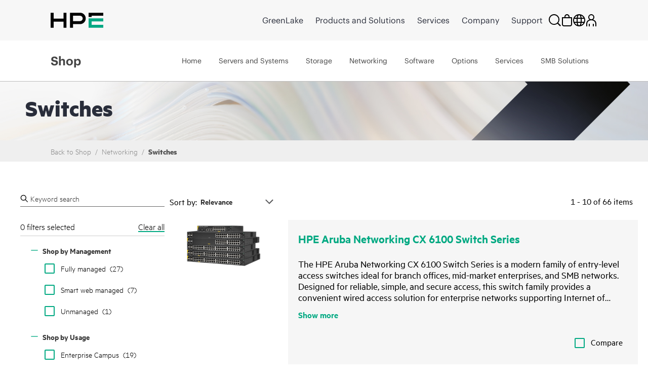

--- FILE ---
content_type: text/html;charset=UTF-8
request_url: https://buy.hpe.com/asia_pac/en/networking/switches/c/4172267
body_size: 66823
content:
<!DOCTYPE html>
<html lang="en">
<head>
	<meta http-equiv="X-UA-Compatible" content="IE=edge">
	<title>
		HPE Switches - Buy Networking Switches for SMBs | HPE ASIA Store</title>
	<input type="hidden" id="blacklistdomain" value=""/>

	<link rel="preload" href="/_ui/dist/fonts/MetricHPE-Web-Black.woff" as="font" crossorigin="anonymous" />
	<link rel="preload" href="/_ui/dist/css/theme.min.css?t=202512060321" as="style">
	<link rel="preload" href="https://h50007.www5.hpe.com/hfws/asia_pac/en/hpe/latest.r/root?contentType=js&switchToCHF=true&store_search=true&store_test=prod" as="script">
	<link rel="preload" href="/_ui/dist/js/all.min.js?t=202512060321" as="script">

	<link rel="preconnect" href="https://fh-main.measure.agilemeasure.com">
	<link rel="preconnect" href="https://img.en25.com">
	<link rel="preconnect" href="https://connect.hpe.com">
	<link rel="preconnect" href="https://assets.adobedtm.com">
	<script type="application/ld+json">
    	{"@context":"https://schema.org/","@type":"Organization","name":"HPE Store","alternateName":["Hewlett Packard Enterprise Store","HPE Buy"],"url":"https://buy.hpe.com/asia_pac/en","logo":"https://buy.hpe.com/medias/new-logo-hybris.png?context=bWFzdGVyfGltYWdlc3wxMDA5fGltYWdlL3BuZ3xpbWFnZXMvaDNkL2hlMC80NjY3ODEzNDU1NDY1NC5wbmd8OTg3OTI0MzUxZGU4MmJmYjJjNDk1M2ZjNjM5NDEzZTQwYzNkZDVhZmM3ODdiZjkzNGZmNDU4ZDU0ZWJlMmNmNw","contactPoint":{"@type":"ContactPoint","email":"hpestoresupport@hpe.com"}}</script>
    <script type="application/ld+json">
	{"@context":"https://schema.org/","@type":"Website","name":"HPE Store","alternateName":["Hewlett Packard Enterprise Store","HPE Buy"],"url":"https://buy.hpe.com/asia_pac/en"}</script>
	<base href="/">
	<meta charset="utf-8">
	<meta http-equiv="Content-Type" content="text/html; charset=utf-8"/>
	<meta name="viewport" content="width=device-width, initial-scale=1, user-scalable=no">


	<meta name="bu" content="TSG">
    <meta name="sub_bu" content="TSG.Solutions">
	<meta name="business_subcategory" content="any" />
	<meta name="web_section_id" content="R11988" />
	<meta name="page_content" content="Solutions" />
	<meta name="segment" content="Commercial.SMB" />
	<meta name="lifecycle" content="presales.awareness" />
	<meta name="hp_design_version" content="hpe.1.0" />
	<meta name="target_country" content="asia_pac" />
	<meta name="language" content="en" />

	<meta content="hpe switches, hpe switches, hpe switches selector, network switches, hpe switches selector, buy network switch, best network switch, networking switch, hpe switches, hpe switches, hpe switches selector, network switches, hpe switches selector, buy network switch, best network switch, networking switch" name="keywords"/>
<meta name="description" content="HPE Network Switches offer the best performance and reliability for any network. Buy HPE Network Switches now at the best price. Upgrade your network today!"/>
<meta property="og:description" content="HPE Network Switches offer the best performance and reliability for any network. Buy HPE Network Switches now at the best price. Upgrade your network today!"/>
<meta property="og:url" content="https://buy.hpe.com/asia_pac/en/networking/switches/c/4172267"/>
<meta property="og:type" content="Website"/>
<meta property="og:title" content="HPE Switches - Buy Networking Switches for SMBs - HPE ASIA Store"/>
<meta property="og:image" content="https://buy.hpe.com/asia_pac/en/networking/switches/c/4172267/medias/new-logo-hybris.png?context=bWFzdGVyfGltYWdlc3wxMDA5fGltYWdlL3BuZ3xpbWFnZXMvaDNkL2hlMC80NjY3ODEzNDU1NDY1NC5wbmd8OTg3OTI0MzUxZGU4MmJmYjJjNDk1M2ZjNjM5NDEzZTQwYzNkZDVhZmM3ODdiZjkzNGZmNDU4ZDU0ZWJlMmNmNw"/>
<meta name="robots" content="index,follow"/>
<link rel="canonical" href="https://buy.hpe.com/asia_pac/en/networking/switches/c/4172267"/>
	<link rel="shortcut icon" type="image/x-icon" media="all" href="/_ui/responsive/theme-lambda/images/favicon.ico" />
		<link rel="stylesheet" type="text/css" media="all" href="/_ui/dist/css/theme.min.css?t=202512060321"/>
			<!-- <link rel="stylesheet" href="https://cdnjs.cloudflare.com/ajax/libs/slick-carousel/1.8.1/slick.css" integrity="sha512-wR4oNhLBHf7smjy0K4oqzdWumd+r5/+6QO/vDda76MW5iug4PT7v86FoEkySIJft3XA0Ae6axhIvHrqwm793Nw==" crossorigin="anonymous" referrerpolicy="no-referrer" />
		<link rel="stylesheet" href="https://kenwheeler.github.io/slick/slick/slick-theme.css" /> -->
	

<script type="text/javascript" src="/_ui/shared/js/analyticsmediator.js"></script>
 




  







<script  type="text/javascript">
	function getCookie(k,r){return(r=RegExp('(^|; )'+encodeURIComponent(k)+'=([^;]*)').exec(document.cookie))?r[2]:'';}
	function elqFormInit() {
	    var ELQ_GUID = getCookie('ELOQUA');
	    //alert(ELQ_GUID);
	    if (ELQ_GUID) {
	            if (ELQ_GUID.indexOf('&') != -1) {
	                    ELQ_GUID = ELQ_GUID.split('&')[0];
	            }
	            if (ELQ_GUID.indexOf('=') != -1) {
	                    ELQ_GUID = ELQ_GUID.split('=')[1];
	            }
		    if(document.getElementById('elqCustomerGUID')){
			document.getElementById('elqCustomerGUID').value = escape(ELQ_GUID);
		    }

	    }
	}
	window.onload = elqFormInit;
	</script>


<script>(window.BOOMR_mq=window.BOOMR_mq||[]).push(["addVar",{"rua.upush":"false","rua.cpush":"true","rua.upre":"false","rua.cpre":"true","rua.uprl":"false","rua.cprl":"false","rua.cprf":"false","rua.trans":"SJ-3eacc0e3-c986-4f8b-9591-cf05cf59a3e6","rua.cook":"false","rua.ims":"false","rua.ufprl":"false","rua.cfprl":"true","rua.isuxp":"false","rua.texp":"norulematch","rua.ceh":"false","rua.ueh":"false","rua.ieh.st":"0"}]);</script>
                              <script>!function(a){var e="https://s.go-mpulse.net/boomerang/",t="addEventListener";if("False"=="True")a.BOOMR_config=a.BOOMR_config||{},a.BOOMR_config.PageParams=a.BOOMR_config.PageParams||{},a.BOOMR_config.PageParams.pci=!0,e="https://s2.go-mpulse.net/boomerang/";if(window.BOOMR_API_key="S6SF3-STDYD-T9NB8-ESKMY-Q2DKU",function(){function n(e){a.BOOMR_onload=e&&e.timeStamp||(new Date).getTime()}if(!a.BOOMR||!a.BOOMR.version&&!a.BOOMR.snippetExecuted){a.BOOMR=a.BOOMR||{},a.BOOMR.snippetExecuted=!0;var i,_,o,r=document.createElement("iframe");if(a[t])a[t]("load",n,!1);else if(a.attachEvent)a.attachEvent("onload",n);r.src="javascript:void(0)",r.title="",r.role="presentation",(r.frameElement||r).style.cssText="width:0;height:0;border:0;display:none;",o=document.getElementsByTagName("script")[0],o.parentNode.insertBefore(r,o);try{_=r.contentWindow.document}catch(O){i=document.domain,r.src="javascript:var d=document.open();d.domain='"+i+"';void(0);",_=r.contentWindow.document}_.open()._l=function(){var a=this.createElement("script");if(i)this.domain=i;a.id="boomr-if-as",a.src=e+"S6SF3-STDYD-T9NB8-ESKMY-Q2DKU",BOOMR_lstart=(new Date).getTime(),this.body.appendChild(a)},_.write("<bo"+'dy onload="document._l();">'),_.close()}}(),"".length>0)if(a&&"performance"in a&&a.performance&&"function"==typeof a.performance.setResourceTimingBufferSize)a.performance.setResourceTimingBufferSize();!function(){if(BOOMR=a.BOOMR||{},BOOMR.plugins=BOOMR.plugins||{},!BOOMR.plugins.AK){var e="true"=="true"?1:0,t="",n="ck7lbaixyzdwk2lpni6q-f-bfa3bd598-clientnsv4-s.akamaihd.net",i="false"=="true"?2:1,_={"ak.v":"39","ak.cp":"466686","ak.ai":parseInt("299935",10),"ak.ol":"0","ak.cr":9,"ak.ipv":4,"ak.proto":"h2","ak.rid":"3807925","ak.r":47376,"ak.a2":e,"ak.m":"x","ak.n":"essl","ak.bpcip":"18.190.176.0","ak.cport":32902,"ak.gh":"23.200.85.102","ak.quicv":"","ak.tlsv":"tls1.2","ak.0rtt":"","ak.0rtt.ed":"","ak.csrc":"-","ak.acc":"","ak.t":"1768909373","ak.ak":"hOBiQwZUYzCg5VSAfCLimQ==[base64]/1CsXAVacoZFon2N7z53GqWQcidg/msDDQGGpRo9RZk62J5/ALutpSCd+blHCNquHu1PRjvCR6469wJb5kpjihApnY0Q/0+eCHgekII0Cp3/rKVv2bDmPetuFvOqLTc5/DicYrLbJf9KSU9AJcYWKF/Ohiuxt0xMNl+dgdjqt0C7XIduydy2Yfx+Tc=","ak.pv":"202","ak.dpoabenc":"","ak.tf":i};if(""!==t)_["ak.ruds"]=t;var o={i:!1,av:function(e){var t="http.initiator";if(e&&(!e[t]||"spa_hard"===e[t]))_["ak.feo"]=void 0!==a.aFeoApplied?1:0,BOOMR.addVar(_)},rv:function(){var a=["ak.bpcip","ak.cport","ak.cr","ak.csrc","ak.gh","ak.ipv","ak.m","ak.n","ak.ol","ak.proto","ak.quicv","ak.tlsv","ak.0rtt","ak.0rtt.ed","ak.r","ak.acc","ak.t","ak.tf"];BOOMR.removeVar(a)}};BOOMR.plugins.AK={akVars:_,akDNSPreFetchDomain:n,init:function(){if(!o.i){var a=BOOMR.subscribe;a("before_beacon",o.av,null,null),a("onbeacon",o.rv,null,null),o.i=!0}return this},is_complete:function(){return!0}}}}()}(window);</script></head>

<body class="page-productList pageType-CategoryPage template-pages-category-productListPage  smartedit-page-uid-productList smartedit-page-uuid-eyJpdGVtSWQiOiJwcm9kdWN0TGlzdCIsImNhdGFsb2dJZCI6ImhwZUIyQ0dsb2JhbENvbnRlbnRDYXRhbG9nIiwiY2F0YWxvZ1ZlcnNpb24iOiJPbmxpbmUifQ== smartedit-catalog-version-uuid-hpeB2CGlobalContentCatalog/Online  language-en">

<p id="lookupUrl1" style="display:none;">s2048.t.eloqua.com/visitor/v200/svrGP</p>
<p id="ppsone" style="display:none;">50</p>
<p id="siteidone" style="display:none;">2048</p>
<p id="DLKeyone" style="display:none;">d6547807cf984896b000ad5232552b28</p>
<p id="firstPartyCookieDomain" style="display:none;">etrack.ext.hpe.com</p>
<p id="lookupUrl2" style="display:none;">secure.p01.eloqua.com/visitor/v200/svrGP</p>
<p id="ppstwo" style="display:none;">50</p>
<p id="siteidtwo" style="display:none;">2048</p>
<p id="DLKeytwo" style="display:none;">10831b2db3a34b9ea5863b752a46bfad</p>
<p id="eloquafields" style="display:none;">C_EmailAddress,C_FirstName,C_LastName,C_BusPhone,C_Company,C_Address1,C_Address2,C_City,C_Zip_Postal,C_State_Prov,C_Country,C_Number_of_Employees1,C_Email_Opt_In1,C_Estimated_Budget1,C_Industry1,C_Language1,C_Lead_Source___Most_Recent1,C_Mail_Opt_in1,C_Mobile_Opt_in1,C_Phone_Opt_in1,C_MobilePhone,C_Timeframe_to_Buy1,C_Response_Type1,C_Purchase_Role1,C_Contact_Me_Request1,ContactIDExt</p>


 <!--  Testing B2C Logout Start Here-->
                           <input type="hidden" id="usrtkn" value=""/>
                         <!-- token value:: -->
                           <input type="hidden" id="oktalogoutendpoint" value="https://auth.hpe.com/oauth2/aus43pf0g8mvh4ntv357/v1/logout?"/>
                           <input type="hidden" id="oktahostname" value="https://buy.hpe.com"/>
 <!--  Testing B2C Logout End Here -->


<article class='content-with-product-page' style="display:none">
     <!-- AddThis subscript BEGIN -->
                  <div class='subscript'><sup>2</sup></div>
</article>

<span id="pten_discalimer" style="display:none">*RRP - Reseller Recommend Price. Prices may vary based on local reseller.</span>
<span id="pten_discalimer_quote" style="display:none">Prices provided in quotes by local resellers may vary.</span>
<span class="show-more-text" style="display:none">Show more</span>
<span class="show-less-text" style="display:none">Show less</span>


	             <div class="yCmsContentSlot"/>
<div class="yCmsComponent Fe_leaseAmountPopup-wrapper"/>
<div class="content"></div></div></div><!-- Spinner -->
<div class="spinner-container" id="spinner">
			<div class="loader">Loading...</div>
			</div>
  <p style="display:none" id="eloquaURL">https://connect.hpe.com/e/f2?nocache</p> 
  <p style="display:none" id="customerId"></p>
  <p style="display:none" id="languageCode">en</p>
  <p style="display:none" id="addressDoctorError">Our system could not confirm your address to be valid and cannot find a recommended alternative. It is strongly recommended that you edit the address and try again. You may also continue with the address as you entered it if you are sure it is correct.</p>
 <div class="header-container">
	<div id="header" class="header">
</div>
</div>
<ul class="displaynone secondarynavlinks">
    </ul>

	









<div class="gtsIPCheck" style="display:none">

    <section class="hpe-notification hpe-notification--critical rm-margin m-b-0 ">
        <svg class="hpe-icon hpe-notification__icon login_page-error_icon register_err_icon">
          <use xmlns:xlink="http://www.w3.org/1999/xlink" xlink:href="#icon-critical"></use>
        </svg>

        <div class="hpe-notification__content">
            <!-- <h3 class="hpe-notification__title">Login Error</h3> -->
            
            
            

            

                <span id="gtsIPCheckErrorMsg"></span>

            

        </div>
    </section>

</div>

 <div class="gtsIPCheck"  id="partnerLoginErrorCountryMismatch" style="display:none">
    <section class="hpe-notification hpe-notification--critical rm-margin m-b-0 ">
        <svg class="hpe-icon hpe-notification__icon login_page-error_icon register_err_icon">
          <use xmlns:xlink="http://www.w3.org/1999/xlink" xlink:href="#icon-critical"></use>
        </svg>
        <div class="hpe-notification__content">
            <h3 class="hpe-notification__title">
                Provided User Id doesn't have access to this country, Please try sign in to authorized country partner portal.
            </h3> 
        </div>
    </section>
</div> 
<div class="gtsIPCheck" id="partnerLoginErrorNoCountry" style="display:none">
    <section class="hpe-notification hpe-notification--critical rm-margin m-b-0 ">
        <svg class="hpe-icon hpe-notification__icon login_page-error_icon register_err_icon">
          <use xmlns:xlink="http://www.w3.org/1999/xlink" xlink:href="#icon-critical"></use>
        </svg>
        <div class="hpe-notification__content">
            <h3 class="hpe-notification__title">
                Partner doesn’t have any country associated. Please contact System administrator.
            </h3> 
        </div>
    </section>
</div>
<div class="gtsIPCheck" id="partnerLoginInvalidCredentials" style="display:none">
    <section class="hpe-notification hpe-notification--critical rm-margin m-b-0 ">
        <svg class="hpe-icon hpe-notification__icon login_page-error_icon register_err_icon">
          <use xmlns:xlink="http://www.w3.org/1999/xlink" xlink:href="#icon-critical"></use>
        </svg>
        <div class="hpe-notification__content">
            <h3 class="hpe-notification__title">
                Your Email/Password combination is incorrect. Please try again.
            </h3> 
        </div>
    </section>
</div>

<div class="gtsIPCheck" id="partnerRestrictedErrorMsg" style="display:none">
    <section class="hpe-notification hpe-notification--critical rm-margin m-b-0 ">
        <svg class="hpe-icon hpe-notification__icon login_page-error_icon register_err_icon">
          <use xmlns:xlink="http://www.w3.org/1999/xlink" xlink:href="#icon-critical"></use>
        </svg>
        <div class="hpe-notification__content">
            <h3 class="hpe-notification__title">            
                
                
                
                We've identified you as an Partner Store customer accessing HPE Storefront. Please <a href='https://merchantadmin.buy.hpe.com/asia_pac/en/login' target='_blank'>'click here'</a> to log in to the Partner Store.
            </h3> 
        </div>
    </section>
</div>

<div class="gtsIPCheck" id="customerRestrictedErrorMsg" style="display:none">
    <section class="hpe-notification hpe-notification--critical rm-margin m-b-0 ">
        <svg class="hpe-icon hpe-notification__icon login_page-error_icon register_err_icon">
          <use xmlns:xlink="http://www.w3.org/1999/xlink" xlink:href="#icon-critical"></use>
        </svg>
        <div class="hpe-notification__content">
            <h3 class="hpe-notification__title">
                
                
                
                We've identified you as an HPE storefront customer accessing the Partner Store. Please <a href='https://buy.hpe.com/asia_pac/en/login' target='_blank'>'click here'</a> to log in to the HPE storefront.
            </h3> 
        </div>
    </section>
</div>

<div class="gtsIPCheck" id="b2buserRestrictedErrorMsg" style="display:none">
    <section class="hpe-notification hpe-notification--critical rm-margin m-b-0 ">
        <svg class="hpe-icon hpe-notification__icon login_page-error_icon register_err_icon">
          <use xmlns:xlink="http://www.w3.org/1999/xlink" xlink:href="#icon-critical"></use>
        </svg>
        <div class="hpe-notification__content">
            <h3 class="hpe-notification__title">
                Login Error
            </h3>
            <p class="hpe-notification__message">
                The requested account is an existing enterprise account. Please <a href="https://b2b.hpe.com/login/auth" style="color: white; text-decoration: underline">click here</a> to login to enterprise store.
            </p> 
        </div>
    </section>
</div>

<div class="gtsIPCheck" id="employeeRestrictedErrorMsg" style="display:none">
    <section class="hpe-notification hpe-notification--critical rm-margin m-b-0 ">
        <svg class="hpe-icon hpe-notification__icon login_page-error_icon register_err_icon">
          <use xmlns:xlink="http://www.w3.org/1999/xlink" xlink:href="#icon-critical"></use>
        </svg>
        <div class="hpe-notification__content">
            <h3 class="hpe-notification__title">
                Sign-in Error
            </h3>
            <p class="hpe-notification__message">
                The associated account is connected to an employee profile. Please either register or use an alternative account to log in to the storefront.
            </p>
        </div>
    </section>
</div>
<div class="successNotification" style="display:none">

	<section class="hpe-notification hpe-notification--ok rm-margin m-b-0 ">
		 <svg class="hpe-icon hpe-notification__icon login_page-error_icon register_err_icon">
			<use xmlns:xlink="http://www.w3.org/1999/xlink" xlink:href="#icon-critical"></use>
		 </svg>

		 <div class="hpe-notification__content">
			<span id=successMessage>
			<strong>Account created! Please check your email to activate and set your password.</strong>
			</span>
		 </div>
	</section>
</div>
<div class="quoteSuccessNotification" style="display:none">

	<section class="hpe-notification hpe-notification--ok rm-margin m-b-0 ">
		 <svg class="hpe-icon hpe-notification__icon login_page-error_icon register_err_icon">
			<use xmlns:xlink="http://www.w3.org/1999/xlink" xlink:href="#icon-critical"></use>
		 </svg>

		 <div class="hpe-notification__content">
			<span id=successMessage>
			<strong>Quote submitted successfully! Your account has been created - please check your email to activate it and set your password.</strong>
			</span>
		 </div>
	</section>
</div>

<!-- Tax Disclaimer -->
<div id="tax_disclaimer">false</div>

<svg aria-hidden="true" class="svg-icon-lib" role="img" style="position: absolute;" data-enabled xmlns="http://www.w3.org/2000/svg">
<symbol id="icon-add" viewBox="0 0 24 24"><title>add</title><path d="M12 22V2M2 12h20"/></symbol>
<symbol id="icon-alert" viewBox="0 0 24 24"><title>alert</title><path d="M12 17v2m0-9v6m0-13L2 22h20L12 3z"/></symbol>
<symbol id="icon-attachment" viewBox="0 0 24 24"><title>attachment</title><path d="M22 12l-9 9c-6 6-15-3-9-9l9-9c4-4 10 2 6 6l-9 9c-2 2-5-1-3-3l9-9"/></symbol>
<symbol id="icon-bookmark" viewBox="0 0 24 24"><title>bookmark</title><path d="M5 1v21l7-5 7 5V1z"/></symbol>
<symbol id="icon-brand-mark" viewBox="0 0 86 25"><title>brand mark</title><path fill-rule="evenodd" d="M2.5 2.5h81v20h-81z"/></symbol>
<symbol id="icon-calculator" viewBox="0 0 24 24"><title>calculator</title><path d="M22 23H2V1h20v22zm-6-6h2v2h-2v-2zm-5 0h2v2h-2v-2zm5-5h2v2h-2v-2zm-5 0h2v2h-2v-2zm-5 5h2v2H6v-2zm0-5h2v2H6v-2zm12-3H6V5h12v4z"/></symbol>
<symbol id="icon-calendar" viewBox="0 0 24 24"><title>calendar</title><path d="M2 5h20v17H2V5zm16 0V1M6 5V1m-4 9h20"/></symbol>
<symbol id="icon-caret-down" viewBox="0 0 24 24"><title>down</title><path class="hpe-icon--filled" d="M22 8L12 20 2 8z"/></symbol>
<symbol id="icon-caret-next-outline" viewBox="0 0 24 24"><title>next</title><path d="M6 2l12 10L6 22z"/></symbol>
<symbol id="icon-caret-next" viewBox="0 0 24 24"><title>caret-next</title><path class="hpe-icon--filled" d="M6 2l12 10L6 22z"/></symbol>
<symbol id="icon-cart" viewBox="0 0 24 24"><title>cart</title><path d="M5 5h17l-2 9H7L4 2H0m7 12l1 4h13m-2 5a1 1 0 1 1 0-2 1 1 0 0 1 0 2zM9 23a1 1 0 1 1 0-2 1 1 0 0 1 0 2z"/></symbol>
<symbol id="icon-chat" viewBox="0 0 24 24"><title>chat</title><path d="M9 7V1h14v10h-3v5l-5-4M1 7h14v11H9l-5 4v-4H1V7z"/></symbol>
<symbol id="icon-checkmark" viewBox="0 0 24 24"><title>checkmark</title><path d="M2 14l7 6L22 4"/></symbol>
<symbol id="icon-circle-play" viewBox="0 0 24 24"><title>play</title><path d="M12 22c5.523 0 10-4.477 10-10S17.523 2 12 2 2 6.477 2 12s4.477 10 10 10zm-2.5-6.5l6-3.5-6-3.5v7zm1-2l2-1.5-2-1.5v3z"/></symbol>
<symbol id="icon-close" viewBox="0 0 24 24"><title>close</title><path d="M3 3l18 18M3 21L21 3"/></symbol>
<symbol id="icon-configure" viewBox="0 0 24 24"><title>configure</title><path d="M16 15c4.009-.065 7-3.033 7-7 0-3.012-.997-2.015-2-1-.991.98-3 3-3 3l-4-4s2.02-2.009 3-3c1.015-1.003 1.015-2-1-2-3.967 0-6.947 2.991-7 7 .042.976 0 3 0 3-1.885 1.897-4.34 4.353-6 6-2.932 2.944 1.056 6.932 4 4 1.65-1.662 4.113-4.125 6-6 0 0 2.024-.042 3 0z"/></symbol>
<symbol id="icon-contact" viewBox="0 0 24 24"><title>contact</title><path fill="none" d="M1 2h21v16h-8l-8 4v-4H1V2zm5 8h1v1H6v-1zm5 0h1v1h-1v-1zm5 0h1v1h-1v-1z"/></symbol>
<symbol id="icon-cost-savings" viewBox="0 0 24 24"><title>cost savings</title><g fill-rule="evenodd"><path fill-rule="nonzero" d="M12 8.734a1.31 1.31 0 0 0-1.298 1.299c0 .708.59 1.298 1.298 1.298h.669a2.636 2.636 0 0 1 2.636 2.636c0 1.22-.826 2.243-1.967 2.518v1.417h-1.299v-1.299H9.403v-1.298h3.266a1.31 1.31 0 0 0 1.298-1.298 1.31 1.31 0 0 0-1.298-1.299H12a2.636 2.636 0 0 1 0-5.272V6.138h1.298v1.298h1.968v1.298H12zm10.033.236c-1.023-3.383-3.62-6.02-7.003-7.003l.393-1.259a11.805 11.805 0 0 1 7.908 7.908l-1.298.354z" class="hpe-icon--filled"/><path fill-rule="nonzero" d="M12 23.803C5.508 23.803.197 18.492.197 12 .197 5.508 5.508.197 12 .197v1.298C6.216 1.495 1.495 6.216 1.495 12c0 5.784 4.721 10.505 10.505 10.505 5.784 0 10.505-4.721 10.505-10.505h1.298c0 6.492-5.311 11.803-11.803 11.803z" class="hpe-icon--filled hpe-icon--brand"/></g></symbol>
<symbol id="icon-credit-card-security" viewBox="0 0 24 24"><title>credit card security</title><path d="M1.043 4.566v14.607c0 .29.233.523.525.523h20.864c.296 0 .525-.23.525-.523V4.566a.521.521 0 0 0-.525-.523H1.568a.517.517 0 0 0-.525.523zM0 4.566A1.56 1.56 0 0 1 1.568 3h20.864C23.3 3 24 3.698 24 4.566v14.607a1.56 1.56 0 0 1-1.568 1.566H1.568A1.565 1.565 0 0 1 0 19.173V4.566zm1.043 3.651v1.044h21.914V8.217H1.043zM24 7.174v3.13H0v-3.13h24zm-13.565 7.304v1.565H3.13v-1.565h7.305z" class="hpe-icon--filled"/><path fill="#D0021B" d="M20.5 13.5h-6v3h6v-3zm1 4h-8v-5h8v5z"/></symbol>
<symbol id="icon-critical" viewBox="0 0 24 24"><title>critical</title><path d="M10.218 11.82L7.78 14.258l1.602 1.603 2.438-2.438 2.438 2.438 1.603-1.603-2.438-2.438 2.438-2.438-1.603-1.602-2.438 2.438L9.382 7.78 7.78 9.382l2.438 2.438zM13.598.664l9.738 9.738a2.255 2.255 0 0 1 0 3.196l-9.738 9.738a2.255 2.255 0 0 1-3.196 0L.664 13.598a2.255 2.255 0 0 1 0-3.196L10.402.664a2.255 2.255 0 0 1 3.196 0z" class="hpe-icon--filled"/></symbol>
<symbol id="icon-cycle" viewBox="0 0 24 24"><title>cycle</title><path d="M13 20c6-1 8-6 8-10m-7 6l-2 4 4 3M0 9l4-3 3 4m2 10c-6-3-7-8-5-14m16 1C16 1 10 1 6 4.006M20 2v5h-5"/></symbol>
<symbol id="icon-deal-week" viewBox="0 0 137 114">
	<g xmlns="http://www.w3.org/2000/svg" id="Group">
    <g id="DOW_Icon2">
      <path d="M48.7814 16.9674L48.7814 0L0 0L9.67675 16.9674L0 33.9349L48.7814 33.9349L48.7814 16.9674L48.7814 16.9674Z" transform="translate(0 60.4465)" id="Shape" fill="#B72F00" stroke="none"></path>
      <path d="M0 16.9674L0 0L48.7814 0L39.1047 16.9674L48.7814 33.9349L0 33.9349L0 16.9674L0 16.9674Z" transform="translate(87.22437 60.4465)" id="Shape" fill="#B72F00" stroke="none"></path>
      <path d="M0 15.3767L0 66.6767L0 94.2488L47.9861 113.47L95.9721 94.2488L95.9721 66.6767L95.9721 15.3767L47.9861 0L0 15.3767L0 15.3767Z" transform="translate(20.01575 0)" id="Shape" fill="#E5E5E5" stroke="none"></path>
      <path d="M0 14.714L0 62.1698L0 87.7535L44.407 104.456L88.814 87.7535L88.814 62.1698L88.814 14.714L44.407 0L0 14.714L0 14.714Z" transform="translate(23.59637 4.506973)" id="Shape" fill="#515151" stroke="none"></path>
      <path d="M0 0L106.577 0L106.577 33.9349L0 33.9349L0 0Z" transform="translate(14.71344 54.61395)" id="Rectangle-path" fill="#DE3F00" stroke="none"></path>
      <path d="M0 0.0221965L5.56744 0.0221965C7.58151 -0.13973 9.5652 0.590193 10.994 2.01895C12.4227 3.4477 13.1526 5.43139 12.9907 7.44545C13.1526 9.45951 12.4227 11.4432 10.994 12.872C9.5652 14.3007 7.58151 15.0306 5.56744 14.8687L0 14.8687L0 0.0221965ZM5.30233 11.4222C6.38381 11.4717 7.43269 11.0449 8.17229 10.2543C8.91189 9.46366 9.26794 8.38868 9.14651 7.31289C9.14651 4.79429 7.82093 3.20359 5.30233 3.20359L3.71163 3.20359L3.71163 11.2896L5.30233 11.2896L5.30233 11.4222Z" transform="translate(40.961 24.76617)" id="Shape" fill="#FFFFFF" stroke="none"></path>
      <path d="M10.4721 0L10.4721 3.31395L3.84419 3.31395L3.84419 5.56744L9.94186 5.56744L9.94186 8.88139L3.84419 8.88139L3.84419 11.4L10.4721 11.4L10.4721 14.714L0 14.714L0 0L10.4721 0Z" transform="translate(55.80646 24.78836)" id="Shape" fill="#FFFFFF" stroke="none"></path>
      <path d="M9.54419 0L15.1116 14.714L11.2674 14.714L10.207 11.7977L4.90465 11.7977L3.84419 14.714L0 14.714L5.56745 0L9.54419 0ZM6.09768 8.74883L9.14652 8.74883L7.68838 4.63953L6.09768 8.74883Z" transform="translate(67.73669 24.78836)" id="Shape" fill="#FFFFFF" stroke="none"></path>
      <path d="M0 0L3.84419 0L3.84419 11.4L10.3395 11.4L10.3395 14.714L0 14.714L0 0Z" transform="translate(84.57312 24.78836)" id="Shape" fill="#FFFFFF" stroke="none"></path>
      <path d="M3.22127 7.43738C2.29788 7.3914 1.43402 6.96773 0.832334 6.26577C0.230652 5.56381 -0.0559082 4.64532 0.0398739 3.72575C-0.159442 2.46909 0.399652 1.21286 1.4667 0.519795C2.53375 -0.173265 3.90879 -0.173265 4.97584 0.519795C6.04289 1.21286 6.60198 2.46909 6.40267 3.72575C6.40267 5.97924 5.07709 7.43738 3.22127 7.43738ZM3.22127 1.20715C2.02825 1.20715 1.2329 2.26762 1.2329 3.85831C1.2329 5.44901 2.02825 6.50948 3.22127 6.50948C4.4143 6.50948 5.20964 5.44901 5.20964 3.85831C5.20964 2.26762 4.4143 1.20715 3.22127 1.20715L3.22127 1.20715Z" transform="translate(50.06659 43.86261)" id="Shape" fill="#FFFFFF" stroke="none"></path>
      <path d="M0 7.02558L0 0L4.50698 0L4.50698 1.06046L1.19302 1.06046L1.19302 3.18139L4.24186 3.18139L4.24186 4.24186L1.19302 4.24186L1.19302 7.15814L0 7.15814L0 7.02558Z" transform="translate(57.92688 44.14188)" id="Shape" fill="#FFFFFF" stroke="none"></path>
      <path d="M0.132558 0L5.96512 0L5.96512 1.06046L3.57907 1.06046L3.57907 7.02558L2.38605 7.02558L2.38605 1.06046L0 1.06046L0 0L0.132558 0Z" transform="translate(66.01501 44.14188)" id="Shape" fill="#FFFFFF" stroke="none"></path>
      <path d="M5.96512 0L5.96512 7.02558L4.77209 7.02558L4.77209 3.97674L1.19302 3.97674L1.19302 7.02558L0 7.02558L0 0L1.19302 0L1.19302 2.91628L4.77209 2.91628L4.77209 0L5.96512 0Z" transform="translate(73.30566 44.14188)" id="Shape" fill="#FFFFFF" stroke="none"></path>
      <path d="M4.63953 0L4.63953 1.06046L1.19302 1.06046L1.19302 2.91628L4.24186 2.91628L4.24186 3.97674L1.19302 3.97674L1.19302 5.96511L4.63953 5.96511L4.63953 7.02558L0 7.02558L0 0L4.63953 0Z" transform="translate(80.99255 44.14188)" id="Shape" fill="#FFFFFF" stroke="none"></path>
      <path d="M3.97675 0L4.90465 2.65116L7.82094 2.65116L5.43489 4.37441L6.3628 7.02558L3.97675 5.43488L1.5907 7.02558L2.51861 4.37441L0 2.65116L3.04884 2.65116L3.97675 0L3.97675 0Z" transform="translate(29.03076 31.54883)" id="Shape" fill="#FFFFFF" stroke="none"></path>
      <path d="M3.84419 0L4.7721 2.65116L7.82094 2.65116L5.30233 4.37441L6.23024 7.02558L3.84419 5.43488L1.45814 7.02558L2.38605 4.37441L0 2.65116L2.91628 2.65116L3.84419 0L3.84419 0Z" transform="translate(99.15454 31.54883)" id="Shape" fill="#FFFFFF" stroke="none"></path>
    </g>
    <g id="MONTH" fill="#FFFFFF" transform="translate(24 60)">
      <path d="M37.877 10.957Q37.877 13.2773 36.8779 15.1089Q35.8789 16.9404 34.085 17.9556Q32.291 18.9707 30.0674 18.9707Q27.8975 18.9707 26.1196 17.9878Q24.3418 17.0049 23.3535 15.2271Q22.3652 13.4492 22.3652 11.2041Q22.3652 8.85156 23.3643 6.97168Q24.3633 5.0918 26.168 4.06592Q27.9727 3.04004 30.2715 3.04004Q32.4844 3.04004 34.23 4.02295Q35.9756 5.00586 36.9263 6.82666Q37.877 8.64746 37.877 10.957ZM15.6191 18.7021L15.6191 10.2588Q15.6191 9.06641 15.6943 7.6377L15.7266 6.92871L15.5977 6.92871Q15.2539 8.74414 15.0713 9.44238L12.8047 18.7021L8.44336 18.7021L6.06934 9.5498Q5.97266 9.20605 5.56445 6.92871L5.43555 6.92871Q5.58594 10.5381 5.58594 11.4404L5.58594 18.7021L1.51465 18.7021L1.51465 3.29785L8.46484 3.29785L10.5811 11.666Q10.6562 11.9238 10.7798 12.7134Q10.9033 13.5029 10.9355 13.9326L11 13.9326Q11.1182 12.9551 11.376 11.623L13.3525 3.29785L20.1953 3.29785L20.1953 18.7021L15.6191 18.7021ZM45.3857 11.2686L50.8213 18.7021L54.8926 18.7021L54.8926 3.29785L50.5957 3.29785L50.5957 10.2051Q50.5957 11.3652 50.6602 11.8379L50.6172 11.8379Q50.5527 11.6875 50.4292 11.4941Q50.3057 11.3008 50.166 11.0967Q50.0264 10.8926 49.8867 10.6992Q49.7471 10.5059 49.6504 10.3662L44.4404 3.29785L40.0576 3.29785L40.0576 18.7021L44.3545 18.7021L44.3545 12.2354Q44.3545 10.8174 44.29 9.67871L44.333 9.67871Q44.7412 10.3877 45.3857 11.2686ZM65.71 6.92871L65.71 18.7021L61.0479 18.7021L61.0479 6.92871L56.7402 6.92871L56.7402 3.29785L70.0713 3.29785L70.0713 6.92871L65.71 6.92871ZM81.8877 12.9551L81.8877 18.7021L86.5283 18.7021L86.5283 3.29785L81.8877 3.29785L81.8877 9.00195L76.5596 9.00195L76.5596 3.29785L71.9189 3.29785L71.9189 18.7021L76.5596 18.7021L76.5596 12.9551L81.8877 12.9551ZM32.957 11.0859Q32.957 9.18457 32.2266 8.08887Q31.4961 6.99316 30.2285 6.99316Q28.8428 6.99316 28.0693 8.0459Q27.2959 9.09863 27.2959 11.0215Q27.2959 12.9014 28.064 13.9541Q28.832 15.0068 30.1533 15.0068Q30.959 15.0068 31.6035 14.5342Q32.248 14.0615 32.6025 13.1807Q32.957 12.2998 32.957 11.0859Z"></path>
    </g>
  </g>	
</symbol>
<symbol id="HPE-Logo" viewBox="0 0 126 48">
 <svg xmlns="http://www.w3.org/2000/svg">
    <g fill="none" fill-rule="evenodd">
    <path fill="#333" d="M0,29 L0,17 L3,17 L3,22 L8,22 L8,17 L11,17 L11,29 L8,29 L8,24 L3,24 L3,29 L0,29 Z M16.5,29 C13.5,29 12,27 12,24.5 C12,21.5 14,20 16,20 C19,20 20,22.5 20,24 L20,25 L14.5,25 C14.5,26 15,27 16.5,27 C18,27 18.5,26 18.5,26 L19.5,27.5 C19.5,27.5 18.5,29 16.5,29 Z M17.5,23.5 C17.5,23 17.25,22 16,22 C14.75,22 14.5,23 14.5,23.5 L17.5,23.5 Z M25,28.5 L23,28.5 L20,20 L22.5,20 L24,25 L25.5,20 L27.5,20 L29,25 L30.5,20 L33,20 L30,28.5 L28,28.5 L26.5,24 L25,28.5 Z M34,25.5 L34,17 L37,17 C37,17 37,25 37,26 C37,27 38.5,27 39,26.5 L39,28.5 C39,28.5 38,29 37,29 C34.9791644,29 34,28 34,25.5 Z M45.5,23.5 C45.5,23 45.25,22 44,22 C42.75,22 42.5,23 42.5,23.5 L45.5,23.5 Z M44.5,29 C41.5,29 40,27 40,24.5 C40,21.5 42,20 44,20 C47,20 48,22.5 48,24 L48,25 L42.5,25 C42.5,26 43,27 44.5,27 C46,27 46.5,26 46.5,26 L47.5,27.5 C47.5,27.5 46.5,29 44.5,29 Z M61,20 L61,22 L59,22 L59,26 C59,27 60.5,27 61,26.5 L61,28.5 C61,28.5 60,29 59,29 C57,29 56,28 56,25.5 L56,22 L53,22 L53,26 C53,27 54.5,27 55,26.5 L55,28.5 C55,28.5 54,29 53,29 C51,29 50,28 50,25.5 L50,22 L49,22 L49,20 L50,20 L50,18 L53,18 L53,20 L56,20 L56,18 L59,18 L59,20 L61,20 Z M70,25 C70,25 68,25 68,25 L68.0000001,29 L65,29 L65,17 L70,17 C73.5,17 75,19 75,21 C75,23 73.5,25 70,25 Z M72,21 C72,20 71.5,19.5 69.5,19.5 L68,19.5 L68,22.5 L69.5,22.5 C71.5,22.5 72,22 72,21 Z M78.5,29 C76.4999999,29 75,28 75,26 C75,24 76.5,23 78.5,23 C79.5,23 80.5,23.5 80.5,23.5 C80.5,22.5 80,22 78.5,22 C77,22 76.5,22.5 76.5,22.5 L76,21 C76.5,20.5 77.5,20 78.5,20 C81,20 83,20.5 83,23.5 L82.9999999,29.0000001 L80.9999999,29.0000001 L80.5,28.5 C80.5,28.5 79.5,29 78.5,29 Z M80.5,25.5 C80.5,25.5 80,25 79,25 C78,25 77.5,25.5 77.5,26 C77.5,26.5 78,27 79,27 C80,27 80.5,26.5 80.5,25.5 Z M91,23 C91,23 90,22 89,22 C88,22 86.8571429,22.5 86.8571429,24.5 C86.8571429,26.5 88,27 89,27 C90,27 91,26 91,26 L92,27.5 C92,27.5 91,29 88.5714288,29 C85.5,29 84,27 84,24.5 C84,21.5 86,20 88.5714286,20 C91,20 92,21.5 92,21.5 L91,23 Z M96,25 L96,29 L93.5,29 L93.5,17 L96,17 L96,24 L99,20 L102,20 L98.5,24.5 L102,29 L99,29 L96,25 Z M107.5,25.5 C107.5,25.5 107,25 106,25 C105,25 104.5,25.5 104.5,26 C104.5,26.5 105,27 106,27 C107,27 107.5,26.5 107.5,25.5 Z M105.5,29 C103.5,29 102,28 102,26 C102,24 103.5,23 105.5,23 C106.5,23 107.5,23.5 107.5,23.5 C107.5,22.5 107,22 105.5,22 C104,22 103.5,22.5 103.5,22.5 L103,21 C103.5,20.5 104.5,20 105.5,20 C108,20 110,20.5 110,23.5 L110,29.0000001 L108,29.0000001 L107.5,28.5 C107.5,28.5 106.5,29 105.5,29 Z M114,21.5 C114.5,20.5 115,20 116,20 C116.5,20 117,20.5 117,20.5 L116.5,23 C116.5,23 116,22.5 115.5,22.5 C114.5,22.5 114,23.1685183 114,24 L114,29 L111.5,29 L111.5,20 L114,20 L114,21.5 Z M121,29 C119,29 117.5,27.5 117.5,24.5 C117.5,21.5 119,20 121,20 C122.5,20 123.5,21 123.5,21 L123.5,17.5 L126,17.5 L126,29 L123.5,29 L123.5,28 C123.5,28 122.5,29 121,29 Z M122.5,26.4999999 C123.5,25.9999999 123.5,24.9999999 123.5,24.4999999 C123.5,23.9999999 123.5,23 122.5,22.5 C121.5,22 120,22.5 120,24.5 C120,26.5 121.5,26.9999999 122.5,26.4999999 Z M7,33 L7,35 L2,35 L2,38 L6.5,38 L6.5,40 L2,40 L2,43 L7,43 L7,44.9999998 L0,45 L0,33 L7,33 Z M17,39.5 L17,45 L15,45 L15,39.5 C15,38 14.0298955,37.5 13,37.5 C12,37.5 11,38.5 11,40.5 L11,45 L9,45 L9,36 L11,36 L11,37 C11,37 12,36 13.5,36 C15.5,36 17,37 17,39.5 Z M21,36 L23,36 L23,38 L21,38 L21,42.5 C21,43.5 22.5,43.5 23,43 L23,44.5 C23,44.5 22.5,45 21.5,45 C21,45 19,45 19,42 L19,38 L18,38 L18,36 L19,36 L19,34 L21.0000001,34 L21,36 Z M24,40.5 C24,38 25,36 28,36 C30.5,36 32,38 32,40 L32,41 L26,41 C26,43 27.5,43.5 28.5,43.5 C30,43.5 30.5,42.5 30.5,42.5 L31.5,43.5 C31.5,43.5 30.5,45 28.5,45 C25.5,45 24,43 24,40.5 Z M30,39.5 C30,38 29,37.5 28,37.5 C26.5,37.5 26,38.5 26,39.5 L30,39.5 Z M38,36.0000001 C38.5,36.0000001 39,36.5 39,36.5 L39,38.4999999 C39,38.4999999 38.5,38 37.5,38 C36.5,38 36,38.5 36,40 L36,45.0000001 L34,45.0000001 L34,36.0000001 L36,36.0000001 L36,37.5000001 C36,37.5000001 36.5,36.0000001 38,36.0000001 Z M48.5,40.5 C48.5,43 47.5,45 45,45 C43,45 42,43.5 42,43.5 L42,48 L40,48 L40,36 L42,36 L42,37.5 C42,37.5 43,36 45,36 C47.5,36 48.5,38 48.5,40.5 Z M42,41 C42,42 42.5,43.5 44.5,43.5 C45.5,43.5 46.5,42.5 46.5,40.5 C46.5,38.5 45.5,37.5 44.5,37.5 C43,37.5 42,38.5 42,40 C42,40 42,41 42,41 Z M54,36.0000001 C54.5,36.0000001 55,36.5 55,36.5 L55,38.4999999 C55,38.4999999 54.5,38 53.5,38 C52.5,38 52,38.5 52,40 L52,45.0000001 L50,45.0000001 L50,36.0000001 L52,36.0000001 L52,37.5000001 C52,37.5000001 52.5,36.0000001 54,36.0000001 Z M57,36 L59,36 L59,45 L57,45 L57,36 Z M58,33 C59,33 59,33 59,34.0002128 C59,35.0004257 59,35 58,35 C57,35 57,35.0004257 57,34.0002128 C57,33 57,33 58,33 Z M67.5,37 C67.5,37 66,36 64.5,36 C62.5,36 61,37 61,38.5 C61,41.5 66,40.5 66,42.5 C66,43 65.5,43.5 64,43.5 C62.5,43.5 61.5,43 61.5,43 L61,44 C61,44 62.5,45 64.5,45 C66.5,45 68,44 68,42.5 C68,39.5 63,40 63,38.5 C63,38 63,37.5 65,37.5 C66,37.5 67,38 67,38 L67.5,37 Z M75,39.5 C75,38 74,37.5 73,37.5 C71.5,37.5 71,38.5 71,39.5 L75,39.5 Z M69,40.5 C69,38 70,36 73,36 C75.5,36 77,38 77,40 L77,41 L71,41 C71,43 72.5,43.5 73.5,43.5 C75,43.5 75.5,42.5 75.5,42.5 L76.5,43.5 C76.5,43.5 75.5,45 73.5,45 C70.5,45 69,43 69,40.5 Z"></path>
    <path fill="#01A982" d="M0,12 L40,12 L40,0 L0,0 L0,12 Z M3,3 L37,3 L37,9 L3,9 L3,3 Z"></path> 
    </g> 
 </svg>
</symbol>
<symbol id="icon-deliver" viewBox="0 0 24 24"><title>deliver</title><path d="M3 18H1V3h13v14m0 1H9m-3 3a3 3 0 1 0 0-6 3 3 0 0 0 0 6zm11 0a3 3 0 1 0 0-6 3 3 0 0 0 0 6zM14 8h5l4 5v5h-3"/></symbol>
<symbol id="icon-directions" viewBox="0 0 24 24"><title>directions</title><path d="M17 11l5-5-5-5m5 5h-4a6 6 0 0 0-6 6v12M7 6l-5 5 5 5m-5-5h4a6 6 0 0 1 6 6v7"/></symbol>
<symbol id="icon-document-add" viewBox="0 0 24 24"><title>add document</title><path d="M24 23.5H4.008v-1.992h18v-15h-5.016V1.492H6V8.5H4.008v-9h15.89L24 3.602V23.5zM19.008 4.492h3v-.094l-2.906-2.906h-.094v3zM3.516 13.797v-3.305H6.07v3.305h3.54v2.39H6.07v3.305H3.516v-3.305H0v-2.39h3.516z" class="hpe-icon--filled"/></symbol>
<symbol id="icon-document-pdf" viewBox="0 0 24 24"><title>PDF document</title><path d="M4.998 9V1H19.5L23 4.5V23H4M18 1v5h5M3 12h1.5c2 0 2.25 1.25 2.25 2s-.25 2-2.25 2H3.25v2H3v-6zm6.5 6v-6h1.705c1.137 0 2.295.5 2.295 3s-1.158 3-2.295 3H9.5zm7 1v-7h4m-4 3.5h3"/></symbol>
<symbol id="icon-down" viewBox="0 0 24 24"><title>down</title><path d="M2 8.35l10.173 9.823L21.997 8"/></symbol>
<symbol id="icon-duplicate" viewBox="0 0 24 24"><title>duplicate</title><path d="M4.5 17H1V1h16v3.5M7 7h16v16H7V7zm8 4v8-8zm-4 4h8-8z"/></symbol>
<symbol id="icon-edit" viewBox="0 0 24 24"><title>edit</title><path d="M14 4l6 6-6-6zm8.294 1.294c.39.39.387 1.025-.008 1.42L9 20l-7 2 2-7L17.286 1.714a1 1 0 0 1 1.42-.008l3.588 3.588zM3 19l2 2m2-4l8-8"/></symbol>
<symbol id="icon-expansion" viewBox="0 0 40 40"><title>expansion</title><path fill-rule="evenodd" d="M6.68 6.68v5h26.64V32.5H6.68v3.32H3.32V10H0V6.68h6.68zM30 15H6.68v14.18H30V15zM13.32 5H40v21.25h-3.32V8.32H10v-5H3.32V0h10v5zM10 39.18v-3.36h15v3.36H10z" class="hpe-icon--filled"/></symbol>
<symbol id="icon-fast-forward" viewBox="0 0 24 24"><title>fast forward</title><path d="M9 2.059V8L1 2.059v20L9 16v6.059l13-10z"/></symbol>
<symbol id="icon-filter" viewBox="0 0 24 24"><title>filter</title><path d="M3 6l7 7v8h4v-8l7-7V3H3z"/></symbol>
<symbol id="icon-folder" viewBox="0 0 24 24"><title>folder</title><path d="M2 10V2h8l3 4h9v4H2zm0 0h20v12H2V10z"/></symbol>
<symbol id="icon-grid" viewBox="0 0 24 24"><title>grid</title><path fill-rule="evenodd" d="M0 0h10.667v10.667H0V0zm0 13.333h10.667V24H0V13.333zM13.333 0H24v10.667H13.333V0zm0 13.333H24V24H13.333V13.333z" class="hpe-icon--filled"/></symbol>
<symbol id="icon-host-maintenance" viewBox="0 0 24 24"><title>host maintenance</title><path d="M14 23l6-6m1-3a2 2 0 1 0 2 2M17 4h1v1h-1V4zm-7 19H3V1h18v10M3 13h14M3 18h10M3 8h18"/></symbol>
<symbol id="icon-internal-storage" viewBox="0 0 18 18"><title>internal storage</title><path d="M4 4H3.33333V2.66667H4V4Z" fill="currentColor"/>
<path fill-rule="evenodd" clip-rule="evenodd" d="M13.3333 0.666672C14.4379 0.666672 15.3333 1.5621 15.3333 2.66667V12C15.3333 13.1046 14.4379 14 13.3333 14H14.6667C15.0349 14 15.3333 14.2985 15.3333 14.6667C15.3333 15.0349 15.0349 15.3333 14.6667 15.3333H1.33333C0.965141 15.3333 0.666664 15.0349 0.666664 14.6667C0.666664 14.2985 0.965141 14 1.33333 14H2.66666C1.56209 14 0.666664 13.1046 0.666664 12V2.66667C0.666664 1.5621 1.56209 0.666672 2.66666 0.666672H13.3333ZM2 12C2 12.3682 2.29847 12.6667 2.66666 12.6667H13.3333C13.7015 12.6667 14 12.3682 14 12V10H2V12ZM2 8.66667H14V6H2V8.66667ZM2.66666 2.00001C2.29847 2.00001 2 2.29848 2 2.66667V4.66667H14V2.66667C14 2.29848 13.7015 2.00001 13.3333 2.00001H2.66666Z" fill="currentColor"/></symbol>

<symbol id="icon-transceivers" viewBox="0 0 18 18"><title>transceivers</title>
<path fill-rule="evenodd" clip-rule="evenodd" d="M8.00023 4.71439C9.10468 4.71452 10.0002 5.60991 10.0002 6.71439C10.0001 7.58469 9.44308 8.32306 8.66689 8.59785V14.6669C8.6668 15.0349 8.36825 15.3334 8.00023 15.3335C7.63209 15.3335 7.33365 15.035 7.33356 14.6669V8.59785C6.55729 8.3231 6.00037 7.58475 6.00023 6.71439C6.00024 5.60984 6.89567 4.71439 8.00023 4.71439ZM8.00023 6.04772C7.63205 6.04772 7.33358 6.34621 7.33356 6.71439C7.33374 7.08243 7.63215 7.38106 8.00023 7.38106C8.3682 7.38093 8.66671 7.08235 8.66689 6.71439C8.66688 6.34629 8.3683 6.04785 8.00023 6.04772Z" fill="currentColor"/>
<path d="M2.81468 1.52884C3.07501 1.26858 3.49705 1.26859 3.75739 1.52884C4.01753 1.78919 4.01761 2.21126 3.75739 2.47155C1.48756 4.74148 1.41648 8.37799 3.5445 10.7333L3.75739 10.9566L3.80361 11.0074C4.01696 11.2692 4.00134 11.6559 3.75739 11.8999C3.51338 12.1437 3.12722 12.1588 2.86546 11.9455L2.81468 11.8999L2.55491 11.6258C-0.0459886 8.74716 0.0404249 4.30319 2.81468 1.52884Z" fill="currentColor"/>
<path d="M12.2431 1.52884C12.4872 1.28487 12.8732 1.26967 13.135 1.48327L13.1858 1.52884L13.4455 1.80228C16.0465 4.68098 15.9601 9.12559 13.1858 11.8999L13.135 11.9455C12.8733 12.1589 12.4871 12.1436 12.2431 11.8999C11.9827 11.6396 11.9827 11.2169 12.2431 10.9566L12.456 10.7333C14.5152 8.45405 14.515 4.97483 12.456 2.69551L12.2431 2.47155L12.1968 2.42077C11.9835 2.15893 11.9991 1.77285 12.2431 1.52884Z" fill="currentColor"/>
<path d="M4.75088 3.36869C5.01273 3.15507 5.39936 3.17016 5.64346 3.41426C5.90345 3.67453 5.90343 4.09668 5.64346 4.35697L5.52497 4.48132C4.38078 5.7476 4.38086 7.68048 5.52497 8.94681L5.64346 9.07116L5.68903 9.12194C5.90228 9.38369 5.88719 9.76986 5.64346 10.0139C5.39946 10.2578 5.01272 10.2734 4.75088 10.0601L4.7001 10.0139L4.53473 9.84004C2.87963 8.00817 2.93471 5.17976 4.7001 3.41426L4.75088 3.36869Z" fill="currentColor"/>
<path d="M10.357 3.41426C10.6011 3.1702 10.9877 3.15503 11.2496 3.36869L11.3004 3.41426L11.4657 3.58874C13.1204 5.42056 13.0654 8.24849 11.3004 10.0139L11.2496 10.0601C10.9878 10.2736 10.6011 10.2578 10.357 10.0139C10.0969 9.75354 10.0968 9.33145 10.357 9.07116L10.4755 8.94681C11.6195 7.68054 11.6195 5.74758 10.4755 4.48132L10.357 4.35697L10.3114 4.30684C10.0978 4.04502 10.113 3.65839 10.357 3.41426Z" fill="currentColor"/></symbol>

<symbol id="icon-it-transformation" viewBox="0 0 24 24"><title>IT transformation</title><g fill="none" fill-rule="evenodd"><path d="M23.072 4.446L20.436.196l-4.288 2.676.668 1.062 2.558-1.573c-1.77 9.01-8.931 16.288-18.02 18.177l.236 1.22c9.521-1.968 16.997-9.522 18.964-19.004l1.456 2.321 1.062-.63z" class="hpe-icon--filled hpe-icon--brand"/><path d="M10.207 14.95c-.433.355-.866.67-1.338.984v-5.901h5.862c-.275.433-.59.865-.944 1.298h-3.58v3.62zm7.868-2.832c.433-.669.827-1.377 1.22-2.085h.079v10.465H8.869v-.039c.747-.393 1.456-.787 2.124-1.259h7.082v-7.082zM6.902 17.115c-.433.236-.866.433-1.299.669V6.767h10.938c-.197.433-.393.866-.63 1.299h-9.01v9.049zm13.337-9.05c.197-.432.354-.865.512-1.298h1.888v17.036H5.603v-1.81c.433-.157.866-.314 1.299-.511v1.023H21.34V8.065h-1.102z" class="hpe-icon--filled"/></g></symbol>
<symbol id="icon-language" viewBox="0 0 24 24"><title>language</title><path d="M12 23c6.075 0 11-4.925 11-11S18.075 1 12 1 1 5.925 1 12s4.925 11 11 11zm0 0c3 0 4-5 4-11S15 1 12 1 8 6 8 12s1 11 4 11zM2 16h20M2 8h20"/></symbol>
<symbol id="icon-like" viewBox="0 0 24 24"><title>like</title><path d="M1 23h19c2 0 3-1 3-3V10h-7V4c0-2-1-3-3-3h-2s-.016 6-.016 7.326C10.984 9.652 10 11 8 11H1v12zm5 0V11"/></symbol>
<symbol id="icon-link-down" viewBox="0 0 24 24"><title>down</title><path d="M12 22V2M3 13l9 9 9-9"/></symbol>
<symbol id="icon-link-next-short" viewBox="0 0 24 24"><title>next</title><path d="M2 12h20m-9-9l9 9-9 9"/></symbol>
<symbol id="icon-link-next" viewBox="0 0 24 24"><title>next</title><path d="M2 12h20m-9-9l9 9-9 9"/></symbol>
<symbol id="icon-link-previous" viewBox="0 0 24 24"><title>previous</title><path d="M22 12H2m9-9l-9 9 9 9"/></symbol>
<symbol id="icon-list" viewBox="0 0 24 24"><title>list</title><path fill-rule="evenodd" d="M0 0h24v6H0V0zm0 8.571h24v6H0v-6zM0 18h24v6H0v-6z" class="hpe-icon--filled"/></symbol>
<symbol id="icon-lock" viewBox="0 0 24 24"><title>lock</title><path d="M19 23V11H5v12h14zm-7-8v4m5-8V7c0-3 0-6-5-6S7 4 7 7v4"/></symbol>
<symbol id="icon-mail" viewBox="0 0 24 24"><title>mail</title><path d="M1 5l11 9 11-9M1 20h22V4H1v16z"/></symbol>
<symbol id="icon-management-software" viewBox="0 0 18 18"><title>management software</title><path fill-rule="evenodd" clip-rule="evenodd" d="M8.72135 0.0299479L8.93424 0.0501302C11.13 0.286618 13.0827 1.34584 14.4746 2.9069C14.9271 3.41465 14.8735 4.12044 14.4889 4.58529C15.0259 5.60479 15.3333 6.76752 15.3333 8C15.3333 12.0482 12.0482 15.3333 8 15.3333C3.95181 15.3333 0.666664 12.0482 0.666664 8C0.666683 4.11882 3.68653 0.941278 7.50325 0.685547C7.71333 0.309408 8.10168 0.0385157 8.57487 0.0253906L8.72135 0.0299479ZM7.33333 2.03776C4.3349 2.36981 2.00002 4.91357 2 8C2 11.3118 4.68819 14 8 14C11.3118 14 14 11.3118 14 8C14 7.08203 13.7911 6.21169 13.4219 5.43294L9.46679 8.39974C8.58781 9.05898 7.33333 8.43206 7.33333 7.33333V2.03776ZM8.66666 7.33333L13.4401 3.7526C12.2359 2.42281 10.5524 1.5352 8.66666 1.36458V7.33333Z" fill="currentColor"/></symbol>
<symbol id="icon-map-location" viewBox="0 0 24 24"><title>location</title><path d="M17.5 6.5L23 9v13l-7-3-8 3-7-3V6l5 2m10 11v-7M8 22V12m4 4.273S6 11.5 6 7c0-3.75 3-6 6-6s6 2.25 6 6c0 4.5-6 9.273-6 9.273zM13 7a1 1 0 1 0-2 0 1 1 0 0 0 2 0z"/></symbol>
<symbol id="icon-market-growth" viewBox="0 0 24 24"><title>market growth</title><g fill-rule="evenodd"><path fill-rule="nonzero" d="M22.505 22.577H.197V4.872h16.406V6.21H1.495v15.069h19.672V9.475h1.338v13.102zM2.833 18.013H4.13v1.967H2.833v-1.967zm2.597-1.967h1.298v3.934H5.43v-3.934zm2.636-2.636h1.298v6.57H8.066v-6.57zm2.636 1.298H12v5.233h-1.298v-5.233zm2.596 1.338h1.299v3.934h-1.299v-3.934zm2.636-1.338h1.299v5.233h-1.299v-5.233zm2.636-1.967h1.299v7.2H18.57v-7.2z" class="hpe-icon--filled"/><path fill-rule="nonzero" class="hpe-icon--filled hpe-icon--brand" d="M18.57 2.275v1.299h2.991l-7.279 8.577-4.249-4.249-7.2 7.2v1.849l7.2-7.2L14.282 14l8.223-9.482v2.99h1.298V2.275z"/></g></symbol>
<symbol id="icon-memory" viewBox="0 0 18 18"><title>memory</title><path fill-rule="evenodd" clip-rule="evenodd" d="M8 0.666687C9.90403 0.666687 11.6585 0.974232 12.9616 1.49546C13.6113 1.75534 14.1819 2.08164 14.6009 2.47788C15.0212 2.87544 15.3333 3.38952 15.3333 4.00002C15.3333 4.14331 15.3149 4.28101 15.2832 4.41343C15.3153 4.49155 15.3333 4.57699 15.3333 4.66669V11.3334C15.3333 11.455 15.2998 11.5685 15.2428 11.6667C15.2998 11.7649 15.3333 11.8784 15.3333 12C15.3333 12.6105 15.0212 13.1246 14.6009 13.5222C14.1819 13.9184 13.6113 14.2447 12.9616 14.5046C11.6585 15.0258 9.90403 15.3334 8 15.3334C6.09596 15.3334 4.3415 15.0258 3.03841 14.5046C2.38871 14.2447 1.81808 13.9184 1.39909 13.5222C0.978763 13.1246 0.666664 12.6105 0.666664 12C0.666664 11.8784 0.700232 11.7649 0.757159 11.6667C0.700232 11.5685 0.666664 11.455 0.666664 11.3334V4.66669C0.666664 4.57699 0.684672 4.49155 0.716794 4.41343C0.685049 4.28101 0.666664 4.14331 0.666664 4.00002C0.666664 3.38952 0.978763 2.87544 1.39909 2.47788C1.81808 2.08164 2.38871 1.75534 3.03841 1.49546C4.3415 0.974232 6.09596 0.666687 8 0.666687ZM14 9.98179C13.6899 10.1786 13.3395 10.3534 12.9616 10.5046C11.6585 11.0258 9.90403 11.3334 8 11.3334C6.09596 11.3334 4.3415 11.0258 3.03841 10.5046C2.66047 10.3534 2.3101 10.1786 2 9.98179V11.3334C2 11.455 1.96643 11.5685 1.9095 11.6667C1.96643 11.7649 2 11.8784 2 12C2 12.1258 2.06098 12.313 2.3151 12.5534C2.57081 12.7952 2.97712 13.0443 3.53385 13.2669C4.6436 13.7108 6.22234 14 8 14C9.77765 14 11.3564 13.7108 12.4661 13.2669C13.0229 13.0443 13.4292 12.7952 13.6849 12.5534C13.939 12.313 14 12.1258 14 12C14 11.8785 14.033 11.7648 14.0898 11.6667C14.033 11.5686 14 11.4549 14 11.3334V9.98179ZM14 5.98179C13.6899 6.17856 13.3395 6.3534 12.9616 6.50458C11.6585 7.02581 9.90403 7.33335 8 7.33335C6.09596 7.33335 4.3415 7.02581 3.03841 6.50458C2.66047 6.3534 2.3101 6.17856 2 5.98179V8.00002C2 8.1258 2.06098 8.31301 2.3151 8.55341C2.57081 8.79523 2.97712 9.04425 3.53385 9.26695C4.6436 9.71077 6.22234 10 8 10C9.77765 10 11.3564 9.71077 12.4661 9.26695C13.0229 9.04425 13.4292 8.79523 13.6849 8.55341C13.939 8.31301 14 8.1258 14 8.00002V5.98179ZM8 2.00002C6.22234 2.00002 4.6436 2.28927 3.53385 2.73309C2.97712 2.95579 2.57081 3.20481 2.3151 3.44663C2.06098 3.68703 2 3.87424 2 4.00002C2 4.1258 2.06098 4.31301 2.3151 4.55341C2.57081 4.79524 2.97712 5.04425 3.53385 5.26695C4.6436 5.71077 6.22234 6.00002 8 6.00002C9.77765 6.00002 11.3564 5.71077 12.4661 5.26695C13.0229 5.04425 13.4292 4.79524 13.6849 4.55341C13.939 4.31301 14 4.1258 14 4.00002C14 3.87424 13.939 3.68703 13.6849 3.44663C13.4292 3.20481 13.0229 2.95579 12.4661 2.73309C11.3564 2.28927 9.77765 2.00002 8 2.00002Z" fill="currentColor"/></symbol>
<symbol id="icon-money" viewBox="0 0 24 24"><title>money</title><path d="M16 16c0-1.105-3.134-2-7-2s-7 .895-7 2 3.134 2 7 2 7-.895 7-2zM2 16v4.937C2 22.077 5.134 23 9 23s7-.924 7-2.063V16M9 5c-4.418 0-8 .895-8 2s3.582 2 8 2M1 7v5c0 1.013 3.582 2 8 2M23 4c0-1.105-3.1-2-6.923-2-3.824 0-6.923.895-6.923 2s3.1 2 6.923 2S23 5.105 23 4zm-7 12c3.824 0 7-.987 7-2V4M9.154 4v10.166M9 9c0 1.013 3.253 2 7.077 2C19.9 11 23 10.013 23 9"/></symbol>
<symbol id="icon-next" viewBox="0 0 24 24"><title>next</title><path class="hpe-icon--filled" d="M6.6 24L5 22.4 15.4 12 5 1.6 6.6 0l12 12z"/></symbol>
<symbol id="icon-notification" viewBox="0 0 24 24"><title>notification</title><path d="M4 19V9a8 8 0 0 1 16 0v10M1 19h22m-8 0v1a3 3 0 1 1-6 0v-1"/></symbol>
<symbol id="icon-ok" viewBox="0 0 24 24"><title>ok</title><path d="M12 24C5.373 24 0 18.627 0 12S5.373 0 12 0s12 5.373 12 12-5.373 12-12 12zm-1.33-10.27L7.2 11.127l-1.31 1.746 5.258 3.942L17.25 8.27l-1.775-1.268-4.806 6.728z" class="hpe-icon--filled"/></symbol>
<symbol id="icon-operating-system" viewBox="0 0 18 18"><title>operating system</title><path fill-rule="evenodd" clip-rule="evenodd" d="M8.13737 0.670578C12.124 0.743843 15.3333 3.99582 15.3333 8C15.3333 12.0042 12.124 15.2562 8.13737 15.3294C8.0922 15.3317 8.04643 15.3333 8 15.3333C7.95334 15.3333 7.90735 15.3318 7.86198 15.3294C3.8756 15.2558 0.666664 12.004 0.666664 8C0.666664 3.99604 3.8756 0.744185 7.86198 0.670578C7.90735 0.668253 7.95334 0.666672 8 0.666672C8.04643 0.666672 8.0922 0.668275 8.13737 0.670578ZM6.25521 11.3333C6.33311 11.7552 6.42991 12.1402 6.54687 12.4805C6.93451 13.6081 7.44028 14 8 14C8.55971 14 9.06549 13.6081 9.45312 12.4805C9.57009 12.1402 9.66688 11.7552 9.74479 11.3333H6.25521ZM3.01107 11.3333C3.62602 12.2519 4.4881 12.99 5.50195 13.4551C5.4221 13.2799 5.35007 13.0985 5.28646 12.9134C5.12312 12.4382 4.99748 11.906 4.90299 11.3333H3.01107ZM11.097 11.3333C11.0025 11.906 10.8769 12.4382 10.7135 12.9134C10.6499 13.0986 10.5773 13.2798 10.4974 13.4551C11.5115 12.9901 12.3739 12.2521 12.9889 11.3333H11.097ZM11.2578 6C11.31 6.64258 11.3333 7.31522 11.3333 8C11.3333 8.68479 11.31 9.35743 11.2578 10H13.3333C13.4409 10 13.5422 10.0263 13.6322 10.0716C13.8698 9.42588 14 8.72819 14 8C14 7.29861 13.8787 6.62565 13.6575 6H11.2578ZM2.34245 6C2.12127 6.62565 2 7.29861 2 8C2 8.7014 2.12127 9.37435 2.34245 10H4.74218C4.68997 9.35743 4.66666 8.68479 4.66666 8C4.66666 7.31522 4.68997 6.64258 4.74218 6H2.34245ZM6.08073 6C6.0264 6.62306 6 7.29488 6 8C6 8.70513 6.0264 9.37695 6.08073 10H9.91927C9.9736 9.37695 10 8.70513 10 8C10 7.29488 9.9736 6.62306 9.91927 6H6.08073ZM5.50195 2.54428C4.48799 3.0093 3.62607 3.74803 3.01107 4.66667H4.90299C4.99749 4.09399 5.12312 3.56181 5.28646 3.08659C5.35013 2.90135 5.422 2.71967 5.50195 2.54428ZM8 2.00001C7.44028 2.00001 6.93451 2.39194 6.54687 3.51954C6.42991 3.8598 6.33311 4.24477 6.25521 4.66667H9.74479C9.66688 4.24477 9.57009 3.8598 9.45312 3.51954C9.06549 2.39194 8.55971 2.00001 8 2.00001ZM10.4974 2.54428C10.5774 2.71974 10.6498 2.90127 10.7135 3.08659C10.8769 3.56181 11.0025 4.09399 11.097 4.66667H12.9889C12.3738 3.74787 11.5116 3.00929 10.4974 2.54428Z" fill="currentColor"/></symbol>
<symbol id="icon-performance" viewBox="0 0 24 24"><title>performance</title><g fill-rule="evenodd"><path fill-rule="nonzero" d="M3.974 16.079H2.675c0-5.115 4.17-9.325 9.325-9.325 2.754 0 5.272 1.18 7.121 3.266l-.983.865C16.564 9.075 14.36 8.052 12 8.052c-4.407.04-8.026 3.62-8.026 8.027zm19.83 3.777h-8.538a.663.663 0 0 1-.67-.67c0-.353.276-.668.67-.668h7.2v-2.44c0-5.783-4.722-10.504-10.505-10.504-5.784 0-10.466 4.721-10.466 10.505v2.439h7.2c.354 0 .669.275.669.669a.663.663 0 0 1-.669.669H.197v-3.738C.197 9.626 5.508 4.315 12 4.315c6.492 0 11.803 5.311 11.803 11.803v3.738z" class="hpe-icon--filled"/><path fill-rule="nonzero" d="M18.531 14.702c.118.354-.079.708-.433.826l-4.13 1.377c-.04 1.062-.906 1.928-1.968 1.928a1.948 1.948 0 0 1-1.967-1.967c0-1.102.865-1.968 1.967-1.968.63 0 1.18.276 1.534.748l4.17-1.377c.355-.079.71.079.827.433zm2.794 1.377h-1.299c0-1.18-.236-2.322-.747-3.384l1.18-.55a9.103 9.103 0 0 1 .866 3.934zM12 17.534a.69.69 0 0 0 .669-.668.663.663 0 0 0-.669-.67.663.663 0 0 0-.669.67c0 .393.315.668.669.668z" class="hpe-icon--filled hpe-icon--brand"/></g></symbol>
<symbol id="icon-platform-google-color" viewBox="0 0 24 24"><title>Google</title><g fill-rule="nonzero"><path fill="#4285F4" d="M23.52 12.273a13.7 13.7 0 0 0-.219-2.454H12v4.641h6.459a5.52 5.52 0 0 1-2.395 3.621v3.012h3.877c2.27-2.089 3.579-5.166 3.579-8.82z"/><path fill="#34A853" d="M12 24c3.24 0 5.956-1.075 7.941-2.907l-3.877-3.012c-1.075.72-2.45 1.147-4.064 1.147-3.125 0-5.77-2.112-6.715-4.948H1.276v3.11A11.996 11.996 0 0 0 12 24z"/><path fill="#FBBC05" d="M5.285 14.28A7.213 7.213 0 0 1 4.91 12c0-.79.136-1.56.376-2.28V6.61H1.276A11.995 11.995 0 0 0 0 12c0 1.936.464 3.77 1.276 5.39l4.01-3.11z"/><path fill="#EA4335" d="M12 4.773c1.761 0 3.344.606 4.587 1.794l3.442-3.44C17.951 1.188 15.235 0 12 0A11.996 11.996 0 0 0 1.276 6.61l4.01 3.11C6.228 6.884 8.874 4.773 12 4.773z"/></g></symbol>
<symbol id="icon-platform-google" viewBox="0 0 24 24"><title>Google</title><path fill-rule="evenodd" d="M.032 11.4C.136 5.218 5.85-.196 12.064.01c2.978-.138 5.777 1.151 8.057 2.962a42.826 42.826 0 0 1-3.058 3.151c-2.742-1.885-6.64-2.423-9.382-.246-3.922 2.698-4.1 9.07-.328 11.974 3.668 3.311 10.603 1.667 11.616-3.404-2.298-.034-4.602 0-6.9-.074-.005-1.364-.011-2.727-.005-4.09 3.841-.012 7.683-.018 11.53.011.23 3.208-.196 6.623-2.177 9.276-3 4.2-9.025 5.425-13.725 3.626C2.975 21.41-.365 16.453.032 11.4" class="hpe-icon--filled"/></symbol>
<symbol id="icon-power-supply" viewBox="0 0 24 24"><title>power supply</title><path fill-rule="evenodd" clip-rule="evenodd" d="M8.80468 0.260581C8.9936 0.0150212 9.3273 -0.0681231 9.60937 0.0600604C9.89126 0.188327 10.0477 0.493971 9.98697 0.797691L8.81314 6.66683H13.3333C13.592 6.66685 13.8271 6.81671 13.9368 7.05095C14.0465 7.28515 14.0112 7.56191 13.8457 7.76058L7.17903 15.7606C6.98208 15.9968 6.64843 16.0674 6.37239 15.9318C6.09651 15.7961 5.94903 15.4891 6.01562 15.189L7.16861 10.0002H2.66666C2.41272 10.0001 2.18055 9.85557 2.06835 9.62777C1.95637 9.4001 1.98345 9.12844 2.13801 8.92725L8.80468 0.260581ZM4.02083 8.66683H7.99999C8.20217 8.66685 8.39366 8.75848 8.52017 8.91618C8.64664 9.07386 8.69483 9.28071 8.65103 9.47803L7.9134 12.7944L11.9095 8.00016H7.99999C7.8003 8.00015 7.61098 7.91044 7.48437 7.75602C7.35783 7.60161 7.30723 7.39841 7.34635 7.20264L8.11848 3.33871L4.02083 8.66683Z" fill="currentColor"/></symbol>
<symbol id="icon-previous" viewBox="0 0 24 24"><title>previous</title><path class="hpe-icon--filled" d="M17 24L5 12 17 0l1.6 1.6L8.2 12l10.4 10.4z"/></symbol>
<symbol id="icon-print" viewBox="0 0 24 24"><title>print</title><path d="M6 19H1V7h22v12h-5M3 16h18M6 16v7h12v-7m0-9V1H6v6m11 5h2v-1h-2v1z"/></symbol>
<symbol id="icon-processor-memory" viewBox="0 0 18 18"><title>processor + memory</title>
<path fill-rule="evenodd"  clip-rule="evenodd"  d="M9.33333 5.33334C10.0697 5.33334 10.6667 5.93029 10.6667 6.66667V9.33334C10.6667 10.0697 10.0697 10.6667 9.33333 10.6667H6.66666C5.93028 10.6667 5.33333 10.0697 5.33333 9.33334V6.66667C5.33333 5.93029 5.93028 5.33334 6.66666 5.33334H9.33333ZM6.66666 9.33334H9.33333V6.66667H6.66666V9.33334Z" fill="currentColor"/>
<path fill-rule="evenodd"  clip-rule="evenodd"  d="M10.6667 0.666672C11.0349 0.666672 11.3333 0.965149 11.3333 1.33334V2.06641C11.7588 2.15277 12.1548 2.32047 12.5046 2.55209L13.5286 1.52865L13.5794 1.48308C13.8413 1.26951 14.2273 1.28457 14.4714 1.52865C14.7317 1.789 14.7317 2.21101 14.4714 2.47136L13.4473 3.4948C13.6791 3.84475 13.8465 4.24095 13.9329 4.66667H14.6667C15.0349 4.66667 15.3333 4.96515 15.3333 5.33334C15.3333 5.70153 15.0349 6 14.6667 6H14V7.33334H14.6667C15.0349 7.33334 15.3333 7.63181 15.3333 8C15.3333 8.36819 15.0349 8.66667 14.6667 8.66667H14V10H14.6667C15.0349 10 15.3333 10.2985 15.3333 10.6667C15.3333 11.0349 15.0349 11.3333 14.6667 11.3333H13.9329C13.8465 11.7589 13.679 12.1547 13.4473 12.5046L14.4714 13.5287L14.5169 13.5794C14.7305 13.8413 14.7154 14.2273 14.4714 14.4714C14.2273 14.7154 13.8413 14.7305 13.5794 14.5169L13.5286 14.4714L12.5046 13.4473C12.1547 13.679 11.7589 13.8466 11.3333 13.9329V14.6667C11.3333 15.0349 11.0349 15.3333 10.6667 15.3333C10.2985 15.3333 10 15.0349 10 14.6667V14H8.66666V14.6667C8.66666 15.0349 8.36819 15.3333 8 15.3333C7.63181 15.3333 7.33333 15.0349 7.33333 14.6667V14H6V14.6667C6 15.0349 5.70152 15.3333 5.33333 15.3333C4.96514 15.3333 4.66666 15.0349 4.66666 14.6667V13.9329C4.24094 13.8465 3.84474 13.6791 3.49479 13.4473L2.47135 14.4714C2.211 14.7317 1.78899 14.7317 1.52864 14.4714C1.26829 14.211 1.26829 13.789 1.52864 13.5287L2.55208 12.5046C2.32048 12.1548 2.15342 11.7588 2.06705 11.3333H1.33333C0.965141 11.3333 0.666664 11.0349 0.666664 10.6667C0.666664 10.2985 0.965141 10 1.33333 10H2V8.66667H1.33333C0.965141 8.66667 0.666664 8.36819 0.666664 8C0.666664 7.63181 0.965141 7.33334 1.33333 7.33334H2V6H1.33333C0.965141 6 0.666664 5.70153 0.666664 5.33334C0.666664 4.96515 0.965141 4.66667 1.33333 4.66667H2.06705C2.15346 4.24107 2.32033 3.84467 2.55208 3.4948L1.52864 2.47136L1.48307 2.42058C1.2695 2.15873 1.28457 1.77273 1.52864 1.52865C1.77272 1.28457 2.15872 1.26951 2.42057 1.48308L2.47135 1.52865L3.49479 2.55209C3.8447 2.32031 4.24101 2.15281 4.66666 2.06641V1.33334C4.66666 0.965149 4.96514 0.666672 5.33333 0.666672C5.70152 0.666672 6 0.965149 6 1.33334V2.00001H7.33333V1.33334C7.33333 0.965149 7.63181 0.666672 8 0.666672C8.36819 0.666672 8.66666 0.965149 8.66666 1.33334V2.00001H10V1.33334C10 0.965149 10.2985 0.666672 10.6667 0.666672ZM5.33333 3.33334C4.22876 3.33334 3.33333 4.22877 3.33333 5.33334V10.6667C3.33333 11.7712 4.22876 12.6667 5.33333 12.6667H10.6667C11.7712 12.6667 12.6667 11.7712 12.6667 10.6667V5.33334C12.6667 4.22877 11.7712 3.33334 10.6667 3.33334H5.33333Z" fill="currentColor"/>
</symbol>
<symbol id="icon-processor" viewBox="0 0 40 40"><title>processor</title><path fill-rule="evenodd" d="M7.5 25v-3.32H0v-3.36h7.5V15H0v-3.32h7.5V7.656h4.18V0H15v7.656h3.32V0h3.36v7.656H25V0h3.32v7.656h4.024v4.024H40V15h-7.656v3.32H40v3.36h-7.656V25H40v3.32h-7.656v4.18H28.32V40H25v-7.5h-3.32V40h-3.36v-7.5H15V40h-3.32v-7.5H7.5v-4.18H0V25h7.5zm3.32-13.984V29.18h18.164V11.016H10.82z" class="hpe-icon--filled"/></symbol>
<symbol id="icon-reset" viewBox="0 0 18 18"><title>reset</title>
<path  d="M8 0.666656C10.497 0.666656 12.7077 1.91608 14 3.82681V1.99999C14 1.6318 14.2985 1.33332 14.6667 1.33332C15.0349 1.33332 15.3333 1.6318 15.3333 1.99999V5.33332C15.3333 5.70151 15.0349 5.99999 14.6667 5.99999H11.3333C10.9651 5.99999 10.6667 5.70151 10.6667 5.33332C10.6667 4.96513 10.9651 4.66666 11.3333 4.66666H12.9564C11.9173 3.06399 10.0862 1.99999 8 1.99999C4.68629 1.99999 2 4.68628 2 7.99999C2 11.3137 4.68629 14 8 14C10.902 14 13.3243 11.9389 13.8802 9.20051C13.9536 8.83981 14.3053 8.60645 14.666 8.67968C15.0268 8.75293 15.2601 9.10531 15.1868 9.46614C14.5073 12.8136 11.5485 15.3333 8 15.3333C3.94991 15.3333 0.666664 12.0501 0.666664 7.99999C0.666664 3.9499 3.94991 0.666656 8 0.666656Z" fill="currentColor"/></symbol>
<symbol id="icon-return" viewBox="0 0 24 24"><title>return</title><path fill-rule="evenodd" d="M13.992 21.797L9.61 17.39l4.383-4.383v3.398h2.016V6.398H24v12H13.992v3.399zM18 16.407h4.008V8.39H18v8.015zM6.996 8.39H1.992v8.015H6V8.391h.996zm0 0h.996v10.007H0v-12h10.008V3l4.383 4.406-4.383 4.383V8.391H6.996z" class="hpe-icon--filled"/></symbol>
<symbol id="icon-save" viewBox="0 0 24 24"><title>save</title><path d="M3 2v19h18V3h-9v11m-4-3l4 4 4-4"/></symbol>
<symbol id="icon-scorecard" viewBox="0 0 24 24"><title>scorecard</title><path d="M9 18v-6m3 6v-5m3 5v-8m2-7h4v20H3V3h4m0-2h10v4H7V1z"/></symbol>
<symbol id="icon-search" viewBox="0 0 24 24"><title>search</title><path d="M15 15l7 7-7-7zm-5.5 2a7.5 7.5 0 1 0 0-15 7.5 7.5 0 0 0 0 15z"/></symbol>
<symbol id="icon-section-down" viewBox="0 0 24 24"><title>down</title><path fill-rule="evenodd" d="M12 24c-1.656 0-3.21-.312-4.664-.938a11.98 11.98 0 0 1-3.809-2.578 12.387 12.387 0 0 1-2.578-3.82C.316 15.211 0 13.656 0 12c0-1.64.316-3.191.95-4.652a12.204 12.204 0 0 1 2.577-3.82A12.242 12.242 0 0 1 7.336.948C8.789.316 10.344 0 12 0c1.656 0 3.21.316 4.664.95a12.242 12.242 0 0 1 3.809 2.577 12.204 12.204 0 0 1 2.578 3.82C23.684 8.81 24 10.36 24 12c0 1.656-.316 3.21-.95 4.664a12.387 12.387 0 0 1-2.577 3.82 11.98 11.98 0 0 1-3.809 2.578C15.211 23.689 13.656 24 12 24zm0-21.984a9.67 9.67 0 0 0-3.879.785 10.126 10.126 0 0 0-3.176 2.144A10.292 10.292 0 0 0 2.79 8.121 9.548 9.548 0 0 0 1.992 12a9.63 9.63 0 0 0 .797 3.89 10.254 10.254 0 0 0 2.156 3.188 10.126 10.126 0 0 0 3.176 2.145 9.67 9.67 0 0 0 3.879.785 9.67 9.67 0 0 0 3.879-.785 10.126 10.126 0 0 0 3.176-2.145 10.254 10.254 0 0 0 2.156-3.187A9.63 9.63 0 0 0 22.008 12a9.548 9.548 0 0 0-.797-3.879 10.292 10.292 0 0 0-2.156-3.176 10.126 10.126 0 0 0-3.176-2.144A9.67 9.67 0 0 0 12 2.016zm1.008 3.586h-2.016v8.601l-3.281-3.305-1.406 1.407L12 18l5.695-5.695-1.406-1.407-3.281 3.305V5.602z" class="hpe-icon--filled"/></symbol>
<symbol id="icon-service" viewBox="0 0 40 40"><title>service</title><path fill-rule="evenodd" d="M20 40c-1.328 0-2.37-.423-3.125-1.27A20.707 20.707 0 0 1 15 36.328a8.238 8.238 0 0 1-.645-.957c-.169-.3-.345-.54-.527-.723-.078 0-.351.066-.82.196s-.912.234-1.328.312c-.938.26-1.992.476-3.164.645-1.172.17-2.175-.215-3.008-1.153-.912-.99-1.29-2.057-1.133-3.203.156-1.146.365-2.187.625-3.125.078-.312.182-.71.313-1.191.13-.482.195-.8.195-.957a3.349 3.349 0 0 0-.723-.527c-.3-.17-.618-.385-.957-.645a17.123 17.123 0 0 1-2.539-1.875C.43 22.37 0 21.328 0 20s.423-2.37 1.27-3.125A20.707 20.707 0 0 1 3.672 15c.338-.26.657-.475.957-.645.3-.169.54-.345.723-.527.078-.156.058-.45-.059-.879A16.11 16.11 0 0 1 5 11.68a23.768 23.768 0 0 1-.625-3.105c-.156-1.133.221-2.155 1.133-3.066.911-.912 1.933-1.29 3.066-1.133 1.133.156 2.168.365 3.106.625.312.078.71.182 1.191.313.482.13.8.195.957.195.182-.26.384-.528.606-.801.22-.273.41-.618.566-1.035a20.707 20.707 0 0 1 1.875-2.402C17.63.423 18.672 0 20 0s2.37.423 3.125 1.27c.755.846 1.38 1.647 1.875 2.402.26.338.475.657.645.957.169.3.345.54.527.723.156 0 .45-.066.879-.196.43-.13.853-.234 1.27-.312.937-.26 1.991-.476 3.163-.645 1.172-.17 2.175.215 3.008 1.153.912.99 1.29 2.057 1.133 3.203A23.656 23.656 0 0 1 35 11.68c-.078.312-.182.71-.313 1.191-.13.482-.195.8-.195.957.182.182.423.358.723.527.3.17.618.385.957.645.755.495 1.556 1.12 2.402 1.875.847.755 1.27 1.797 1.27 3.125s-.423 2.37-1.27 3.125A20.707 20.707 0 0 1 36.172 25a5.444 5.444 0 0 0-.957.566c-.3.222-.54.424-.723.606 0 .156.065.475.196.957.13.482.234.879.312 1.191.26.938.469 1.992.625 3.164.156 1.172-.221 2.175-1.133 3.008-.911.912-1.933 1.29-3.066 1.133A23.768 23.768 0 0 1 28.32 35c-.312-.078-.71-.182-1.191-.313-.482-.13-.8-.195-.957-.195a3.349 3.349 0 0 0-.527.723c-.17.3-.385.618-.645.957-.495.833-1.12 1.68-1.875 2.539C22.37 39.57 21.328 40 20 40zm-6.172-8.828c.417 0 .827.058 1.23.176.404.117.775.384 1.114.8.338.339.638.71.898 1.114.26.403.521.814.782 1.23.416.677.774 1.211 1.074 1.602.3.39.657.586 1.074.586.417 0 .775-.196 1.074-.586.3-.39.658-.925 1.074-1.602.26-.416.521-.827.782-1.23.26-.404.56-.775.898-1.114.755-.729 1.628-1.028 2.617-.898.99.13 1.901.326 2.735.586.494.156 1.054.293 1.68.41.624.117 1.054.085 1.288-.098.183-.156.215-.546.098-1.171a22.798 22.798 0 0 0-.41-1.797 16.298 16.298 0 0 1-.586-2.735c-.13-.99.17-1.862.898-2.617.339-.338.71-.638 1.114-.898.403-.26.814-.521 1.23-.782a19.65 19.65 0 0 0 1.602-1.074c.39-.3.586-.657.586-1.074 0-.417-.196-.775-.586-1.074-.39-.3-.925-.658-1.602-1.074-.416-.26-.827-.521-1.23-.782a6.728 6.728 0 0 1-1.114-.898c-.729-.755-1.028-1.628-.898-2.617.13-.99.326-1.901.586-2.735.156-.494.293-1.054.41-1.68.117-.624.085-1.054-.098-1.288-.156-.183-.546-.215-1.171-.098-.625.117-1.224.254-1.797.41-.834.26-1.745.456-2.735.586-.99.13-1.862-.17-2.617-.898a6.728 6.728 0 0 1-.898-1.114c-.26-.403-.521-.814-.782-1.23-.416-.677-.794-1.211-1.132-1.602-.339-.39-.677-.586-1.016-.586-.339 0-.677.196-1.016.586-.338.39-.716.925-1.132 1.602-.26.416-.521.827-.782 1.23-.26.404-.56.775-.898 1.114-.755.729-1.628 1.028-2.617.898-.99-.13-1.901-.326-2.735-.586a22.798 22.798 0 0 0-1.797-.41c-.625-.117-1.015-.085-1.171.098-.183.156-.215.546-.098 1.171.117.625.254 1.224.41 1.797.26.834.456 1.745.586 2.735.13.99-.17 1.862-.898 2.617-.339.338-.71.638-1.114.898-.403.26-.814.521-1.23.782-.677.416-1.211.794-1.602 1.132-.39.339-.586.677-.586 1.016 0 .339.196.677.586 1.016.39.338.925.716 1.602 1.132.416.26.827.521 1.23.782.404.26.775.56 1.114.898.729.755 1.028 1.628.898 2.617-.13.99-.326 1.901-.586 2.735a14.452 14.452 0 0 0-.41 1.68c-.117.624-.085 1.054.098 1.288.156.183.546.215 1.171.098a22.798 22.798 0 0 0 1.797-.41c.417-.156.899-.306 1.446-.45a6.17 6.17 0 0 1 1.562-.214zm2.852-3.828l-6.172-6.172 2.344-2.344 3.828 3.828 10.468-10.508 2.344 2.344L16.68 27.344z" class="hpe-icon--filled"/></symbol>
<symbol id="icon-social-facebook" viewBox="0 0 24 24"><title>Facebook</title><path fill-rule="evenodd" d="M23 0H1a1 1 0 0 0-1 1v22a1 1 0 0 0 1 1h11.75v-9h-3v-3.75h3v-3c0-3.1 1.963-4.625 4.728-4.625 1.324 0 2.463.099 2.794.142v3.24l-1.917.001c-1.504 0-1.855.715-1.855 1.763v2.479h3.75L19.5 15h-3l.06 9H23a1 1 0 0 0 1-1V1a1 1 0 0 0-1-1" class="hpe-icon--filled"/></symbol>
<symbol id="icon-social-linkedin-option" viewBox="0 0 24 24"><title>Linkedin</title><path fill-rule="evenodd" d="M22.037 22h-4.152v-6.496c0-1.55-.026-3.542-2.157-3.542-2.16 0-2.49 1.688-2.49 3.43V22H9.09V8.64h3.98v1.827h.058c.553-1.05 1.908-2.158 3.928-2.158 4.204 0 4.98 2.766 4.98 6.364V22zM4.409 6.816A2.407 2.407 0 0 1 2 4.407a2.408 2.408 0 1 1 2.41 2.408zM6.486 22H2.33V8.64h4.156V22z" class="hpe-icon--filled"/></symbol>
<symbol id="icon-social-linkedin" viewBox="0 0 24 24"><title>Linkedin</title><path fill-rule="evenodd" d="M20.452 20.45h-3.56v-5.57c0-1.328-.022-3.036-1.85-3.036-1.851 0-2.134 1.447-2.134 2.942v5.664H9.352V8.997h3.413v1.566h.049c.475-.9 1.636-1.85 3.367-1.85 3.605 0 4.27 2.371 4.27 5.456v6.281zM5.339 7.433a2.063 2.063 0 1 1 0-4.13 2.065 2.065 0 0 1 0 4.13zM7.12 20.45H3.558V8.997H7.12V20.45zM23 0H1a1 1 0 0 0-1 1v22a1 1 0 0 0 1 1h22a1 1 0 0 0 1-1V1a1 1 0 0 0-1-1z" class="hpe-icon--filled"/></symbol>
<symbol id="icon-social-twitter" viewBox="0 0 24 24"><title>Twitter</title><path fill-rule="evenodd" d="M24 4.309a9.83 9.83 0 0 1-2.828.775 4.94 4.94 0 0 0 2.165-2.724 9.865 9.865 0 0 1-3.127 1.196 4.925 4.925 0 0 0-8.39 4.49A13.974 13.974 0 0 1 1.671 2.9a4.902 4.902 0 0 0-.667 2.476c0 1.708.869 3.216 2.191 4.099A4.936 4.936 0 0 1 .964 8.86v.06a4.926 4.926 0 0 0 3.95 4.829 4.964 4.964 0 0 1-2.224.085 4.93 4.93 0 0 0 4.6 3.42 9.886 9.886 0 0 1-6.115 2.107c-.398 0-.79-.023-1.175-.068a13.945 13.945 0 0 0 7.548 2.212c9.057 0 14.009-7.503 14.009-14.01 0-.213-.005-.425-.014-.636A10.012 10.012 0 0 0 24 4.309" class="hpe-icon--filled"/></symbol>
<symbol id="icon-social-youtube" viewBox="0 0 24 24"><title>Youtube</title><path fill-rule="evenodd" d="M9.522 15.553V8.81l6.484 3.383-6.484 3.36zM23.76 7.641s-.235-1.654-.954-2.382c-.913-.956-1.936-.96-2.405-1.016C17.043 4 12.005 4 12.005 4h-.01s-5.038 0-8.396.243c-.47.055-1.492.06-2.406 1.016C.474 5.987.24 7.641.24 7.641S0 9.584 0 11.525v1.822c0 1.942.24 3.884.24 3.884s.234 1.653.953 2.382c.914.956 2.113.926 2.647 1.026 1.92.184 8.16.241 8.16.241s5.043-.007 8.401-.25c.47-.056 1.492-.061 2.405-1.017.72-.729.954-2.382.954-2.382s.24-1.942.24-3.885v-1.82c0-1.942-.24-3.885-.24-3.885z" class="hpe-icon--filled"/></symbol>
<symbol id="icon-spinner" viewBox="0 0 48 48"><title>spinner</title><circle cx="24" cy="24" r="21"/></symbol>
<symbol id="icon-standards" viewBox="0 0 24 24"><title>standards</title><path fill-rule="evenodd" d="M12 23.76L0 18.768V2.76l4.008 1.5V.158L12 3.557 19.992.158v3.914L24 2.057v16.71L12 23.76zM1.992 17.455L12 21.557l10.008-4.102V5.268l-2.016 1.007v9.985L12 19.658 4.008 16.26V6.275l-2.016-.703v11.883zM13.008 5.361v11.813L18 14.97V3.158l-4.992 2.203zM6 14.971l4.992 2.086V5.267L6 3.159v11.813z" class="hpe-icon--filled"/></symbol>
<symbol id="icon-subtract" viewBox="0 0 24 24"><title>subtract</title><path d="M2 12h20"/></symbol>
<symbol id="icon-support" viewBox="0 0 18 18"><title>support</title><path d="M8 10.6667C8.36819 10.6667 8.66666 10.9651 8.66666 11.3333V11.3997C8.66666 11.7679 8.36819 12.0664 8 12.0664C7.63181 12.0664 7.33333 11.7679 7.33333 11.3997V11.3333C7.33333 10.9651 7.63181 10.6667 8 10.6667Z" fill="currentColor"/>
<path d="M8 3.99999C9.70152 3.99999 10.6667 5.29847 10.6667 6.33332C10.6667 7.00812 10.4311 7.51157 10.0547 7.88801C9.79943 8.14326 9.48946 8.32605 9.21875 8.46744L8.96484 8.59634C8.71989 8.71882 8.70344 8.78475 8.70247 8.78905C8.69485 8.8081 8.68262 8.85032 8.67513 8.944C8.66728 9.04226 8.66666 9.15926 8.66666 9.33332C8.66666 9.70151 8.36819 9.99999 8 9.99999C7.63181 9.99999 7.33333 9.70151 7.33333 9.33332C7.33333 9.04362 7.32304 8.64732 7.46419 8.29426C7.63063 7.87816 7.95422 7.61077 8.36849 7.40364L8.61198 7.27994C8.83342 7.16353 8.99221 7.06507 9.11198 6.9453C9.23553 6.82175 9.33333 6.65853 9.33333 6.33332C9.33333 6.03485 8.96514 5.33332 8 5.33332C7.58258 5.33332 7.30317 5.43721 7.11914 5.5716C6.93702 5.70464 6.80124 5.90157 6.72721 6.17447C6.63084 6.52977 6.26481 6.73951 5.9095 6.64322C5.55419 6.54684 5.34379 6.18082 5.4401 5.82551C5.58316 5.29811 5.87608 4.82832 6.33268 4.49478C6.78734 4.16273 7.35722 3.99999 8 3.99999Z" fill="currentColor"/>
<path fill-rule="evenodd" clip-rule="evenodd" d="M8 0.666656C12.0501 0.666656 15.3333 3.9499 15.3333 7.99999C15.3333 12.0501 12.0501 15.3333 8 15.3333C3.94991 15.3333 0.666664 12.0501 0.666664 7.99999C0.666664 3.9499 3.94991 0.666656 8 0.666656ZM8 1.99999C4.68629 1.99999 2 4.68628 2 7.99999C2 11.3137 4.68629 14 8 14C11.3137 14 14 11.3137 14 7.99999C14 4.68628 11.3137 1.99999 8 1.99999Z" fill="currentColor"/></symbol>
<symbol id="icon-trash" viewBox="0 0 24 24"><title>trash</title><path d="M4 5h16v18H4V5zM1 5h22M9 1h6v4H9V1zm0 0h6v4H9V1zm6 8v10M9 9v10"/></symbol>
<symbol id="icon-tree" viewBox="0 0 24 24"><title>tree</title><path d="M4 1h6v6H4V1zm12 10h4v4h-4v-4zm0 8h4v4h-4v-4zM7 7v14h9m-9-8h9"/></symbol>
<symbol id="icon-up" viewBox="0 0 24 24"><title>up</title><path d="M2 15.999l10.173-9.824 9.824 10.173"/></symbol>
<symbol id="icon-user" viewBox="0 0 24 24"><title>user</title><path d="M8 24v-5m8 5v-5M3 24v-5c0-4.97 4.03-8 9-8s9 3.03 9 8v5m-9-13a5 5 0 1 0 0-10 5 5 0 0 0 0 10z"/></symbol>
<symbol id="icon-virtual-machine" viewBox="0 0 24 24"><title>virtual machine</title><path d="M1 23h13V10H1v13zm9-4h13V6H10v13zm-5-5h13V1H5v13z"/></symbol>
<symbol id="icon-warning" viewBox="0 0 24 24"><title>warning</title><path d="M12.954 1.561L23.86 21.195a1.09 1.09 0 0 1-.953 1.62H1.092a1.09 1.09 0 0 1-.953-1.62L11.046 1.56a1.09 1.09 0 0 1 1.908 0zm-2.045 7.074v6.545h2.182V8.635h-2.182zm0 7.636v2.181h2.182v-2.181h-2.182z" class="hpe-icon--filled"/></symbol>
<symbol id="icon-server" viewBox="0 0 40 40"><title>server</title><image height="38" x="0" y="0"
    href="[data-uri]
00qrVBzsIOKQoTpZkCriKFUsgoXSVmjVweTSL2hiSFJcHAXXgoMfi1UHF2ddHVwFQfADxNHJSdFF
SvxfUmgR48FxP97de9y9A4RmjalmYAJQNcvIJBNivrAiBl/RixACiMMnMVNPZRdy8Bxf9/Dx9S7G
s7zP/Tn6laLJAJ9IPMt0wyJeJ57etHTO+8QRVpEU4nPicYMuSPzIddnlN85lhwWeGTFymTniCLFY
7mK5i1nFUImniKOKqlG+kHdZ4bzFWa3VWfue/IXhorac5TrNESSxiBTSECGjjipqsBCjVSPFRIb2
Ex7+YcefJpdMrioYOeaxARWS4wf/g9/dmqXJuJsUTgA9L7b9MQoEd4FWw7a/j227dQL4n4ErrePf
aAIzn6Q3Olr0CBjYBi6uO5q8B1zuAENPumRIjuSnKZRKwPsZfVMBGLwF+lbd3tr7OH0ActTV0g1w
cAiMlSl7zePdoe7e/j3T7u8HQ1JylAc4pNgAAAAgY0hSTQAAeiYAAICEAAD6AAAAgOgAAHUwAADq
YAAAOpgAABdwnLpRPAAAAAZiS0dEAP8A/wD/oL2nkwAAAAlwSFlzAAAuIwAALiMBeKU/dgAAAcF6
VFh0UmF3IHByb2ZpbGUgdHlwZSBpY2MAADiNpVNbjhwhDPznFDmC8bM5Tg80Uu5/gRgM89rZSJtY
QogytsumSL9rTb+GqWGCYXiCViVtRsA0IW16GRsKsjEiyCFFTgSwS91dfB2+GIAchJw0KxkZcBNi
FYZ/sO5VB6O8gUbY7sx+aOmH95s6bSONQhkXzJC8MTC0aCnrcpCa+YRg4+UIPLPzPXwcCz9r4FiT
j3OOMRztEfCCX/WO2xO+CTk+ErG/TFDFvIaN4AGf8W/up0HVUFucaTvYZ+ECWC04uxecN267NU4O
VxN9f6X9klVFLxGhHbDcnsBHCOx6Yich49VGozqUJr67Q/3SGDK2db7izpCE4EqA7wTS3xnk88FA
YBXDKDaLUBRh9kTax4fwlR8M4PElnmwoGN4E7JpSIsJnQWaoHJHSrj6MUObZymTYW4GJ384897Yq
UaszUXUWnxhoj87o6JGQykemyKUHo37M17hp5Y8Jsdj02zH3fDQHNLts7m2ORHvyqG4zL54WQ5Ay
AylkBqfcXnQXRjsRnNRmoHAIjGudF0sp56oQibvU73S3h/327LD/3Bfh/UeiVyGmPxwqIAPX2BWn
AAARQklEQVR42u1cS4xkZ3X+zv+691ZVv8b2eDoEk1hOJCMMEZvIMVKUIEuxGClR5FV4bC05C4Ql
YJNdpKzZJFJ2KLtky8MLNoGIKA4bMhEiIxIBCgzDPHr6UVX3/s+Txen+XYyn2gw9prsm9S1K9bhV
9/5fned/zrmk/ulvOEdmhoZypnivmqYMAaSxximgQtaw99Q0KhYUIiIYa1ASKwIpgEsolLXzUNQE
Sud9yRcajWpzKgMbjpwZUAAXFbzhmOAMrEYuOsJA5SHB6WTKeV/zhQYNnhM3zmamZBhaIaSSkzGN
yaRKTPC5MMG5SCqNG+fVeV/zhUYYK/RBa5VDQGQ0WmltR9rEksBKw2ijlTWZAGQuITOf9zVfbCig
MyDbaR1jTLEUCt6QgdHk2SlVwEMMmB1tdF0X+bZbq/xpuHyo54am8wOMJg6qgx7AsNqACCVzydES
teZK++Rf/v7LL46u6MGf9zVfaPjO/ev0Z3/71jfuUEm+2ARduDAMiLTWxrhBZ6RIM/97tPXH5go/
vZbQ00C96nWvpj06xdZpUsrHGJNBKNCYYm6iIa1/ZsOG0jwuOcFAQWMefUNaK5OD14rmjWoYCjqU
rBkJnAwV0DiSsiqB++g3qUUOibNuXF7xeNakiIExcgOSjUVbFwkmFnRl+8jcslmTUyEeohinATLL
figYzpyZKBkqCgbgzmooNe+VtWTJaKMBwwADMQ2GFVREgVZZIRsToTR0c96MnBGDsXZcPMED0FQU
DyjWcIsHR0FLCW2ggaJiackkcKbsSKlcoDsQUBhcpjF01mloZG6tBcMmJmVTSk4blxnIvNoCCsek
GFBpBGqKQizZUqM08GCTuJRQKmnIcRQJpiWDwxI2SStF3OAepzGpCWtldNBogeDIloiYVVEw5nYe
dszEGE0Fqx7NJoA1pjnu6AYMZJ9RijJaP1hSlhKaVPFKW6U04c2bP/iXn/13ax1HLuA5h5d2nvnT
336h0SaBMjhrw8ikEAvnEv7+f/6tMDJIZVZYbREtJbEj7/0f7v7OK1d+t7BOmhKKxkMS6qJKVlmt
DkP6xv9+/+/+85+1GyUuihGRZh/46B/tPrdjG0usMrQlAoEsa/zcH/7D9X+/cXTgiUEaarUJdaUk
QzSb5Y/kP7j87I4xLUqTyjLmlhKKmS9bDlltGmOaNjmnt8YKxDkhDbkxo7YjBhGQCgHoE7RrLXbc
xkwhdS2cUdoZn8+bkzOBnGLLJSXn2k1jKEOhYO6x2T0koZvtnEqTiyWloJGhA6V+2NJ2LyXyBSkn
BU/cKR0A0zlVkAkaxEwWhoJGCnnFN1nMAatJk5lEx1PBYMlsdrTs+GU/1CsehWiNTQouFDgz79Sm
t7FtkSKRbpTmEEatI8UMRCSdirGulBINDYW1MTojm2WnXg10rPdbjV6VkMAwCiqG3prRw9rQDira
FoSjnHOOKpfiZ7OQKPbAEEucE0atA4CQO2ciF6NNJszCvMkFR9PsQiZDfTxvTs6EaSZ4jVxKSVMu
21o1ujVYunO0XOVzgVJDKQrlw09c+XP/fOic28mdMnsYPvrkb1IO2dhSigPAsMqAVAJaqD/7rQ9N
Z94rBuk5hvPm5EwYB+VHysyGDz9xhTh7Jk1ALtAPGdhHIBEo5y3Yv/jAR6/+xvOTrlMD4HCb0ha0
S5RKnCrolnr2T7JJnFSmJ+3orz/0J0+yowIQ4oqnSnZAdpj28y03AsOXFLViwC45fimhFkYBUwQo
IqWTNUdgdHmSqVXEXDgFBXVJGUBvJQ3NxmqvmDNa7Qaw5xxJPRVXe1/1oGVA57H1YC45cB7DaKiH
zpQG39uucax0ZoPsMhNlMKD1GExEZdRlICKhRNtqGwuDFDOBN4pCRlcIlqJdbae0FTMoMzN0zgWA
ApfB+3b0YNVbnno2VpPqjGNCBjJFTaRBAVxyAqC1BYrJYCINRUaBGaVEpUwpMJQypZwdrXbymQ0K
gaEUjFYwDBBSs0zjlxOaFVAYuRSFokmR0SACFKMhiwIG2LNyBgRmZiIubJTORJxyaZQy1EKttnwC
pcCQSmAGl1x0gWynLSXUMjXG9Dkmm5HC86Mn/+vevY9sPDMr0/3TTyU7+suKzY97EZpo8wd3D55v
nvp+vJOdVcVYZZIfCP/4V5qNi9m1zZRyDn7TdFswt/RqZzjvNbah9zn4NGjTbRSdex8seSQD41Sh
zCVw1kDW6lD5w9KTH533NV9o/JwPoTVB21IGIDRUnIbWhqYxthbWoDBCalmP0Gitb+v+vK/5QmNH
bZRShhyHnGA0FKnAKmSjTZMYgEIpDTQU3yuREcyKe+f3GvdyD+iOjINJDFaKiJVRRlltSlGFOGcq
0M4apbLTPF/tbbf3GmNnKGYD5XMsQNbImrIzJpQZclG2KVRiyQoJQ2qjndu1hJ6GUHIsAcZBM5Gy
4NgHIqL/mB3F6bSFzuDidHYUvHekdXncA5+zQWnrc7aNQ8wqFQXdc6JRQ7zuYXqkWOv1I8aa0EcM
E+Nq76hfNKxt6CMGvfbaa+d9DY8ViGjVN9guFpb26Kzxq4OIjDneaVZq7fd/KYggymPVcqUUGWNS
Ok6KmqaRz4ZhqBSfEatuUpY57ZyzUFRKkcfjlS4SJ3y3bXveq1gNCFH3ScyxeGqtc87MTESvvPLK
7u7u4eHhIznrqodlyzTMGHPr1q0333yTmZVSYjaZ2eBEMGXxOzs7n/nMZz7+8Y9vbGw8kgt6XAnN
OX/ta19766237t69K1qfc4ZUPet3mHk2m21vb29sbFTD+kue4HHFMoEwxnRdd3BwgBOJfFtCU0pa
a2utUsp7H0KYzWZd9+D+xzWhgvl8zszM3LZtKSWEcCyhxph8gqZpAEwmk/F4/KhU9XFV+dFoNB6P
c85Ex+m71rqUYlJK8h0iEjUXpuWd2Wwmvsx7PxqNQgjOOQB93xNRjHEymRBRKUWk21orL4lIKdX3
/TJJXxXEGK21fd8rpZqmOTo6mkwm4r2FzZRSDd6PVf6BmE6nbdt2XaeUun379o9+9KPNzc1SSikl
pTQej5977jnhWv4SoVh++tq1awA2Nzflgs6bkzNBnPjR0dH73ve+3d3d0WiUc+77/jSnXSVUjOu3
vvUtPoH3/sc//vEXvvCFS5cuiWxaayeTySc/+ckbN26EEIRfObiUMgzD9773vRdeeGE0GhljJJ5Y
aQBwzj3xxBNvvPHGT3/602EYKjnf/OY35QARo2PXtIzlEIJSyjl3+fJlZr53757IOTNPp1NmvnLl
irysMqi1bprm8uXLN27cmM/ncqZVt6FKqRDC/v4+gKeeespam1Kq/uadOC2/lOxK8lHhpWkaa+10
OpV/L+estRbFzzmLJR2NRjHGKp4hhPPm5ExommYYBvEr1lpZ6SmhzvI5JeeEI3EyAIRBUXB5U1gu
pcQYm6aRT6sFSCm9neGuLGKMdZnyKPHlQxMaYxQGRW211tVSSDAgYghA3J8wLiLZtu18PpeXq67y
NaesUiIMLNs8Mr/MD8k7IrA1T61OrAqsMC52QPTiMbChEhVVvy2mbFkaeUyotTaEILxIdApAKSXR
vvf+i1/84mc/+9kYo6i5tbbrOu89AGNMDTxF5buu++53vysZ12Og8kKFLHk2m4kuiuiItFX1F8YM
TiJ5rbXWWlx2FTettXNOUoJqRLTW8kfVUwpr8gvOOQnWqh87b0LOBJEbpZSsrr4vzlZEUAgU6kzX
dcwswigCKOZSwiaRdnnyzpOVE4h016hTzi0sr7rKSwxTV1FKEa6cc2ISxQkDcM5Za03fH/eBCmty
dEpJkshTzlRNxOl7+6tOaCWhxvA14BfBFMOaUgohhBCMMUakKeccY3TOiQsTuatOqT5f9DNVeMWb
vxP4xYrAKkJUHicChwXTKUTJY9u2EvAbiRxrfDOZTKbTad/3tRBSfdwiKsv3/YE4CZ5oYY/1vDk5
E5qmuW8J4ktms5nsHd+5c2cxefmFLF5inU984hPvf//79/b2FglatKGLMltfLoacizZXTr+6qBpZ
H2VFly5dunnz5le/+lXJJ8VUaq0hWx4ArLXikWuUfvqZ7pPE+7zWYxAtvStEiStv8pxoeRHqvC/4
QuOU2H6NRwlaFnj/f9DZs2CZs12q8qvund9rLDWVr7/++gM/WDeRnY5aebsPtCysWfaFNQTLBI6W
Mr22oadiqQ1d9cD7omFpsLl2SqdjmQavfIniosF85zvfeeAH61bm07HMVNIyb7X28qdjqZdf9oW1
lz8dS738MqbX3v90LDOJawn9FbF25r8mvF0FNcZMJpP9/f1nnnnmzp07Ui7WWg/DIDvwIYTxeDyb
zay1dcjBWitNek3T9H0vH3nvpZ7c9/2q76u2bXt0dCTLlJcpJWka3dnZ+clPfrKxsRFjHIbjm1BS
rXBIsWl7e/tLX/rSiy++KD8hTQzOOSKaz+e1dlpLeFjYupdigHTj1J6JVQ+/iGgYhrZtpc9Qlk9E
3vtvf/vbn/vc5/b392XhUlE//li69FJK9+7d293dffbZZ2tt774eG3FWUr7HSY2lclcpxkKLznlz
ciZUUVtckSz/hz/84d7eXu3nkIK8EeXt+16KydJAe3h4aIxxzglHInG1Vixv1mYxoU9K0Mf/kjHS
ECCifd6cnAli2aQrRPpHpD2p9oU450IIfd8f99SIZNW2xaZpdnZ2pPu7duPU0Mp7f19jSO24k53/
evBi2/l5c3JWSFto7dOy1so7ly5dEpNaFfFY5a21MUaR7b7vZ7OZDCe83Qpx0gwhxqF+OecszZJy
gr7vmVnanuQr3vtaVV1RSP+iWLbaCyLkTKdT8UVSRjbGxBh/oXdORFUctLj+0Wgk/TkHBweTyUTY
OTo6apqmaRpjTAihNu3URtGjoyOt9Wg0etd+nosP4W4+n29vb4sZ9N7LdEttAVlsSHh78Cvn3HWd
SBkAEUZmvnXr1te//vWvfOUrh4eHTdNIs/LLL7/86quv7u7uyr+HhRnxa9euffnLX7527Zp4xlUn
1Fo7m83G4/HVq1evXr16+fLl2lMjmiqMY7FVnB40BeK9F7/f9/3nP/95ANvb23ICrfWnPvWp6XRa
p2zkUaz1zZs3n376aTECjwdkPuiNN97w3kuTrPf+oadAqu2rcY/8D2JKxH0tNqTJo7T0yYlxMv54
3oScCTnn2rpUu2JPcQxLo+6+72WcUWIFIa5t29FoVHmszaFCd53hkQ7T8Xi86h4JQNu2dTZW/M0w
DLUH9J14lymQxRaw6XQKQBisPNaGczGvNV8qpUhotuo2tOaUNQYXZh+aUImTmFnuRCCDntLr3DSN
OLu2betsA06MSN/3W1tbe3t7RBRjXPX6fk3hiejo6GhjY6PG4A9HaO0tb9v2Yx/7mMidpJillA9+
8IPSmitKrZQSa22M2dra+vSnPz2dTusOwHlzciZ0XSdLe+mll5qmkTA+53zajUQe6OVFHgU55729
PRkJZ+ZhGA4ODuSJtELL+xV3797t+178Pq84xGju7+/LBJjYul/Fy8tBs9lMphN3dnYAxBhF5SVn
wEKuKacPIWitt7a2ZDpKwqnzFrIzQbKVpmlkYNB7P5lMTpukk7hU4nMJ5mW+SGgaj8eLR9focjS6
/x7ikpguKsKq74TeB9kUFgbqlIKsUZJMsQOmRvk4yf8l6FlXPU+HbHHU8S3BMAxG5ofFYsoWSd2q
Ou9rvuiQMBEncb5zbjabmVKKBJiCruuuX78+Ho9X/U4M7zWstdevX2/bVjbncJJJHo8oyKSNPN/c
3Fz1ecJfA5qmkbtkNE3TdV0VUpLN0DpSCICZF29MssYDIX67FodwMkr/9tyrHCeZ+1pC3xXOuUoo
Fm7TSDjZcJbMv1aVVz0Hf68hUabs0kuOXqlbY40LjP8DAdRKqV2tc8IAAAAldEVYdGRhdGU6Y3Jl
YXRlADIwMjItMDktMTNUMDc6MDQ6NTkrMDA6MDD7AaCLAAAAJXRFWHRkYXRlOm1vZGlmeQAyMDIy
LTA5LTEzVDA3OjA0OjU5KzAwOjAwilwYNwAAABt0RVh0aWNjOmNvcHlyaWdodABQdWJsaWMgRG9t
YWlutpExWwAAACJ0RVh0aWNjOmRlc2NyaXB0aW9uAEdJTVAgYnVpbHQtaW4gc1JHQkxnQRMAAAAV
dEVYdGljYzptYW51ZmFjdHVyZXIAR0lNUEyekMoAAAAOdEVYdGljYzptb2RlbABzUkdCW2BJQwAA
AABJRU5ErkJggg==" /></symbol>
<symbol id="icon-toolkit" viewBox="0 0 40 40"><title>toolkit</title><image height="30" x="0" y="0"
    href="[data-uri]
AAB6JgAAgIQAAPoAAACA6AAAdTAAAOpgAAA6mAAAF3CculE8AAAABmJLR0QA/wD/AP+gvaeTAAAA
f3pUWHRSYXcgcHJvZmlsZSB0eXBlIDhiaW0AAAiZPY07DsRACEP7OcUegQFjyHHy2ZG2yP3bQIq1
JfSQjRh5/O7xecUcllBsuATlvyznKSpeuDu4yicPbgFfprBOo/rz0r0s4OAKLUgXuAonv4RKFEVV
a/POw8NYeZ+9L1o9MR75wiFKBO1ZbQAAAHV6VFh0UmF3IHByb2ZpbGUgdHlwZSBpcHRjAAAImR2N
QQ6AQAgD77zCJ3RZKPocXd3Emwf/H8E2gZBOg9zPO2T55ZQ2oHAAuxtnevDgFuazq/VKw4B26p6G
kTM09+owV7DxoikCwhaJ5ukFhEdnAlX7X5RqmnxsGBye+l77WQAAF95JREFUeNrlXVlsHMeZ/v6q
6u4ZckjROklCJmkd1O1L1xrOi3dXFnaTAAlgI9inffEC2RdnXxYLA5ts3hJsEGweYiBAEiAP+5RF
AAdwEMmxgViGr8CKJFO2JeuIRFKmEl0Uybm6q+rfh59TbI4kykO3rSQuDEbDnp7qqq/++/+rBP70
m3OOmbMsY+ann36aiIwxRARA3qUppbCsprUOn6VDpZQxBsDTTz8dBvDZtGXO4ZM3ZpZ3IhIUmHl5
mDrnApqh23s1r3sGaMAxUBMze++X3ZsxJpDqPQTU3KsHy5yJyDkXSEwp1SmmQpXMbK2VRbqHaOIe
AipNKeWcy1NWp1wvP5F+kOP6e9XuGaACnKBQKpWq1ery4NBaO+e89+VyuV6vi1D+PLK8956I4jj+
yle+8uyzzwrbysVl9KO19t7/6Ec/+sUvfpGXIZ99u5cUSkRpmvb39z/++OMiAfMG0MdvzjkiUkq9
8MILaZoGm+yetDsCKrxz2w/La3lBKcSotQ4gii4S/u2oW5GeAqiIkWAShntk2N775ZllHf3QLN1R
MG7QEnDLwDSIS0FQmtBRYM8Ad6dEyszSrRjwaNF+fszOOWPMso3csOQBjSUgvuMzZM0DbYbRL2NM
4bd5q9tam7fqlVLL4/f8OMNo82TeRq2dtlvRXNoUuTvLo2Vya62XscjCy3mWRG5hAo7OObmh08kH
O1Skh/SWp4DQZ5hFR/1Lz9KJyJalefSOgAZmCTh+En4P5rp8MMbI9KTJbTLoTh8RfkJE3vuwMFpr
a214bkC80/GLXBImCD9fguXvCKhAqbVO0zT0tQzeEciCcymTz7IMOXdePjjnsiyTOz9+s9ZGUSRo
5uMD8ghxvYQyrLV5LulozaRnIfClOfWOo9daZ1mmtU6SJIzykyj6NE1lkeI4TtMUQBRFMkNZsziO
l0FBsgDNZlOoplQqycIAkA6zLJPOO10qaYEYmVl6yLt2HQDKzC+88MLRo0eTJImiSOzEZfjaQYZm
WTYwMPDOO++kaZokSbPZVEo1m80333zzJz/5yeXLl5dHPmgxwdq1a998881GoyEUII945513fvzj
H09NTUVRJDd3ShBKKdGfcRxba5vN5u7du5966qm7jCYf0Qs8sm3bNuTsGBno57DJMgs9Adi5c2ea
pvkwqyAm7wsqMrCz0NR77723e/duIrLWiuBoNBpxHHdKocvQ2n9W/QtTaq2bzWaSJBLWOnny5Nat
W4MJke/T4JaQhNz3+uuvZ1kWzAWRShJ172hAf+lNwBGFFnTpq6++um3bNtH+ATSBdUH55nUuEb38
8ssScQgIxnH8SWLAtw70tteLoriiFl6QyeOgtX7ppZe+/vWvh5Aucj4F8kJT3p1zc3NzQ0NDaOnQ
INE/z02IUTTK8PDw7Oys8Gu+OecWtHygUK31u+++OzExgRb7C1U+8cQTURTdw8jYPWnGmGaz+dvf
/jZgqpQaHx8fGxt77LHHAtkGB3ohNiN0KibCN7/5TQBdXV2h340bN16+fPnTSRT+WTdr7dWrVzdu
3IgWv8ZxDOBb3/qWfNtmI81TaJsv9cYbbxBRvV4XkzhN0y1btqxbt06ijfeaaD7TxsyrVq3asmXL
+fPnwxWBCC3faRGAvDht7Zz76KOPKpUKWgsi9z3//PO3rsYnWnlmdmy988xsHbNrsrOceeaOXnVe
sAHZsfc+Zc+FDZMlPvDDH/4QrUytaJRKpTI5OSnZF27FJZh5UXRH7IBjx46JG2OtFcTjON6/f/8y
or9LNMsOCoqU8w5KMZQC6UwRo6NXyTI8g4gBZg8iAlkubpzWKqX27dsnEQMAYk02m83jx4/nk4Ny
v8r/Icrn0KFD4v+GNRkeHn7ooYeKZaXEE9g5gInAsAwGQSmQ7+yllVVwYDgPrRygGYaXE1q9bRMc
Hn744ZGREYlkAxCb9KWXXkIudCIGlsrnsoUGX3vtNSyOhH/hC18wxiwjFLTkSJE6S0AEBQKTJ8B5
2yGc5LOmA0NIFPDw3toC6zeMMWmaRlH0+OOPB5Tkw5EjR8SNzKO/KOKrlLpw4cLZs2clGhZiYgcP
HgyBy6JaQ0GZRDPgPcgDXsNqA8XU2UtHJEjCE7zxXkWqTrbAoQoNHjhwQLRIyGKdOXPmD3/4Q1vU
fGEpBa/XXnttbm4unzTv7u7ev3+/UiqKIi7O7yx5ZQDvHAOAMo5tai11zPJOK86sdoA2gHLOEaNc
HIl670V67t+/X3R1SIJVq1XhZuQi6ItC8d77Q4cOIe9IAY888sj69evxCarj7rjwDkppp9UMoFQU
ccmwAjp7aY+EY1JqFpwCkU7gUWzNlkx8/fr1u3fvxmKn9vDhw0EpiXicl4khBHDs2DHk6lsAPPro
o+ItxHFcYL47VRw7sKL/vXD8e2OvNLqTUkoAdYoFIyWiuvHlmv33XX/3zyMPk1W2uIIDYXDvfZIk
e/bsOXLkiMhQgfX48eNpmpZKpYCMEfIU0XDixIkPP/xQfM1gNh08eBCtyEiBgEZQmbYRm/tLK96/
cTWu9qQ+BTERacdWMTQpT957xfAJgUjVMx8rkymbEDWc1toRiLTP0jiK0qw6pCvkwQaF6fgw2igC
cODAge9///uiiASiM2fOjI2N7du3T/4kIpVPjh85cgQtfhe5Ozg4uGfPHlkQubOoIXrnRO6s6u7t
KpUZrlQuq8iwNk5rnZShY5goictJVNLWGGtKUbcxXTARTBwlZa80awPAdHUBiEtd61asBCGzmXWF
KSWxQwWBRx55ZGBgQHDgVuhD3Pwsy+arAvIrcPjw4ZAyFcJ+8MEH16xZIxJg2aUyt21aaaUUyA90
9a6t9GZpyszeWdKGmSJLSL33sNbXvXNaWU01b6311jM1vPHKM0Fp7ywRpY3mqnLXQGUFCAAiXZh5
JwUZIhLXrl374IMPouVDStz9N7/5DYAkSURCmjRN5dPU1NSxY8e4VSUgdHrw4EExPyXFJnGBQho5
72BB6r4oGaqsvHDlqnMOJuZmCgVPPvbsE5V4qjoYZYgoUy5RymqKUu+1BxPSTMUxWwfvh7rvW6G0
9c4556gwpaSUqlar5XLZWpskyZNPPnn48GHO1Wr8/ve/v3z5cn9/v5CtieNYAvInTpyQTJxwonOu
XC7v3btXsqZRFBWIJgAonZBm713mhuJK14pKo5mBUdamjjS11V5EM9WbDKWUcqknIhBnWcM722O6
p20TOi4p3fDeO1fp69nUtYqarBIt1m2B1WJiLQmIe/fu7enpmZ2dRcs6staeOHFi5cqVWmtjDH3t
a19j5iRJ3n///aNHjy4iIqKvfvWr5XK5VqtpraMoknxvIaN0jo2BZ9vT1ff6ajr32Aby5MAa5Hx6
f+99/7nj7xPPYBdrU0+bEMVoXVOxVsl/vffSxMy0VhERWWeNwdDvLj5xyU9n1Yh0PWsWxfXee8mk
pWlaqVSq1eovf/nLUJkjxLdv374tW7Y0m82FqpKQK5eaDomSyM9kZYwxQtKFKXrS8BYAgcxjD7n/
eBqZ8tZqra2tD5d73/rHf+s3xgFaIQUUoAEwCLieukcO/c94rapMrLyzCiaC/d7/mTdOWvgIlBlF
rhi/jlslJ2LzzDvsLUMoKOooiiTjZCQI33Y1YC84iiMv9S1FOaAWOiGvIlVvWH9jznmP1GqlVdNT
V+li7ca16vTavtUp+SjLTGSIkWUZxwmDrlZnxqs3dNyjms6TA7MzCtNVBirdZVttZqS0Lmbhg/4I
hVNpmga/HLlqMpGN80jJ36J/ZCnQiqlIWSyAEPsrZKAgapJH6qHRdfHqzM05VLq8JxfZyKvM8Vj9
yo6+1ZF3KjKKNQhRBOdTUsnJ6p/gSMFnkTcUgxp6ph6dv1JXPNeoA4DVlouxnEIQQxhUCDPgIOEk
Y0zIy5kkSURbyRchBoqcvyRWgqisYtAEnCWllDbUtM6mGWZqZvUqN9ec1yaES3M3wSAiAslFIgJD
AR9Vp+eveHbeqt6ym7iGtGmMgYa25LwqSs8LCCIJhbw4lyQWyg3VMUmSmGazCaBUKjUajYVMEyCQ
l0qler2ep9nC0shQznrvACDjFJNXsH5AgTyDmUD44OZlAKqlsJkBggYBeP/GH8OqR0rDI538I3vn
U8sEZngoLkiGzi9/y5Lv6uqq1WpolfWKqPTeC4CNRsM8++yzzrkkSX7+859PTk4iVxG5devWL33p
S41GQ+APUrmQIWoy1qYmUg5ssuitDff9LkvZKygwM5Q6NXsVBIJxgAYEWIK2wKm5P0EpByYiZ51r
NP9mw7bd/9ofRdrCa8dQynGRgIZ4ZqVSefHFF9977z20wk7OuaGhoaeeekosevODH/xAKLlarf70
pz8NKl4ptX379m9/+9vlcjlP5EUBGnqz3nHGP5scO3b8RaeM99aBicx4fXqOuQJiYgYRwQMadBN+
oj6rdOSZFZGKNCn/L//w5X96ZnspTjyRch6KCpROIbkkxZ3nz58/depUkKEAvvjFL37nO98RY2Be
msZxPDQ0JLWW8vssyyYmJsQlFcUlRB7Yv4Bl14qt8+A4iUYrK9NajeIuVgRmRXQ9bUzWZ7aWV3iw
ATHg4TXUpfrNq1lNgTwTazDD1mpbe9bESclZy9p475i9KihCwq269WA/XbhwIQTqBeL7778/juMs
y7z3JlhYUmsnhC3EfPbs2evXr69Zs0YshmCQFrbygCdinwF4oLKyp7tStcySSPCoZs2Ls9e2llcw
M4MZ5EEgNT57rZalWsUOxOzZ+e7uynC5l+EkbaejCPBFhUTzfOm9v3r16rlz5wJE8u22bdsEbmOM
4lYd6YYNG8QmDarp2rVr09PTIfVcbPgO8Oy9VpREMTyvLXf3VXpcNi+miRWy7EptBiELxvOVQ3+s
zaZZBk9MAOCcW9XbtyapwHttDBHgmVFYVKzN3pyZmbl27VqotJea5A0bNgAQ42lhB8rw8PCqVavQ
krViLhw9ejRo9oJ3U7FS8/obTUWK1I7ySiDrhvEu1RHA9M7NKRBiT0pBKW8sg2jsxmUQk7agZhdr
cLozWZFFgNJMUAxWRCisGItbez6E1I4dOxbQlPc1a9YMDQ2JMFRKmfBFkiT9/f1SSRxSUZOTk+HW
ItEEQJKrBDwrgmG6v9QDoGYtYuPZwNPZuekj038qaRjLnp3Vqun5w5nrAJgiaN10DPihcl8EYnhq
sXmBwZE2k3NycjKoaIlzrlu3TkqR58N3YXtluVzevHnziRMn8oCKfRACzAXi6cGKyAHaMwgE2tXT
D3CktHdQIMTJoalzr06eneMGEg0Ame9BPMsOSTc5qIwVEYCdvf2xJyt+vpLOCw7ah5zHyZMnsbiE
cdOmTeVyOQA6n5cXvbRly5bwS2kffPABWuKjwJTnwkABtNTHtt51IM60z9jXbQoyTHqOiKJyxCXt
YqhkFgyKNJmGt6yVjzQI21f0g+alBy8jLfUxWqgHF0CQo9ytW7cid6qEypeBb968GTl7FcDExMTc
3NyncVKCCFCaHwKBcH9lpdYReacNo6RBXvSMYZ01MnY+gorislbK+QwRlIZNa9pE6yVQrxQIHvMR
qSJXvWXe1Gq18fFx5NRMG2icP3OEmTdt2hSS78L1N27ckEJRFK+U4MEKYMUEZsLqpDzQtYK95cyS
c9qDnHVZM4M1PSUqx5lNs2YdNtMexKzZa6UGu3pXJt0sPc6nxVuUXxyaMv3JyckbN24ELS32++bN
m0PoAyEvL5mTkZGRnp6esJePiBqNxrlz55DbHVMgpB4gwEHsH/SaaGPPSkCRaFXlXaKjKFKOebau
aqkiHcexi5XTzEzOwzm3qbK6xxiwEyYitLorqAWrnpnPnTsXIh6ilCqVysjIiFigcrORW0VArFmz
pru7e2ZmJh8BuXz5MnKFkAU2CzZMIIGWDdH6rj6vLnbpuGwp1XCKtOMsVkqDmQ0r40EwJR2bzNYN
18CD5RXxvI0sFAXPKCgWmlt775l5amoKOaoionK5vHr1agCBCudTehJNiaJox44dly5dkjCfAP32
228/88wzIQS1hP0UUs0hbR0oPeQMFqwFQsLEkkVXIMCz/9mjX/7vXX/b0VRXR12WnVFG+gQWoZkf
DG7xTT6O6RJ+a4x56623wqTkw44dO8TpDA7k/C6QUPspNmowC5xzQqFhTZZew+Cktu2NWGI98jcr
pQbLKzoC1PFSp2rk9xHln57ny6VhzW/JnpqaCpwq14eHh5ETCxA7NP+zXbt2tU373Llz9XpdbNel
hx4Gl/cu8viGkbUNIgydiOA7UyhtxW/5+aPFHGFsyAU78rct0cIgG42GVIXny2l37dqFHN3Ma/l8
adiOHTuCKSrvly5dunnz5l1Dy2FhQpJAFrONLtCKv+TXf1EVtaKOXrdFEzkfPHQug5HrIf9467re
2oTzpqenQ7wYLY7csWNH29Png3Khx+HhYcmahufNzMxIR0sD2rbm+Q3yUqYemKXtlIE8vQDQHb4w
b87fBoWws4hz2zEDFh+H/PO0cunSpZmZmaAPROWMjIyEx4nIWmBtmdWqVav6+/sDqefdg6UHQUQS
EJRtkXLGh7XWGFOv10MxdNs5Jm0QSFSpo1dAs63PkDeXJyqlarWapIbkULdarSYuYqh/X4JCkXMa
gwTr7+8PKj7cvLA1Ua52d3dv2LBhfHw8r1XEgV26yYoBuH79+je+8Y0rV66EgLQx5rvf/e7OnTvz
Nt2t2mn+qw4tHkng3QpIeIrAMTY29txzz4k6FgNm9erVzz//fF9f38d80NjYGBZ78Rs3buzu7m5T
OYZzJ/5I4nNwcBCLra3x8fG7Whj5dOCvf/1rCRoKOVhrn3vuOSFhqQa+U1eS1+yo3WkBwlNke/70
9PSvfvUrQROt3Ud5D/KuRDoxMdEm+gcGBiT3nj8GZH6vHVq6gpn37t2LnLoIQcC7GvZtMiEfJQi2
G+6qWKmzF905Upd/aLgSnp6nrKXNQXEjBYRwkhGAPXv2tClYlT/iKFwdGBhAy9sXGTQzMzM9Pf1p
RJv+IhozT09P37x5M1/0AGBwcPDWlVgkyOTr0dHRKIryrs7169dFqn4+MSWiixcvXr9+PfzpnIui
aHR09FaTdoEHw3cPPPBAT08Pcptvm83m+fPng2X3uWrC1OfPn0/TNJh9AHp6eiSV1GZKtx885b3v
6+sTrpdbxUs9e/Ys7maK/lU2wefMmTNYvPl1YGCgr68vyNBAjou2JqIlHbZs2dLmdYgVVnBI9C+n
nTp1Kv8nEY2OjiIXqEfwlAK0gVSZeefOneGK/Ob06dOSMr3XU/usmxhGp0+fRivxKWwavPg21bLI
pECrHGxkZCS/80MCLXf1KP4qm9R0SiRU6g8FmeHh4bawizSDxZatvEsVSX7v8qVLlyYnJ0dHR++0
syZskBKP87bhD6mbFJ/q0z5qIwQkxZvIDyYMlVvb4aVG4U79TE5OTkxMhIiPmEDbt2/Pzz04PubW
2JrWenBwUI40RitIY629ePHi6Ojonbg+HDsom0VCJZCMIJydJs8Sf/RTBTSPIwA5i0J8Qlld2a0h
lvjS+YgLFy6EM1+991mWlcvlwcFBmWxbPNC0kZK0gYGB9evXnz17NhCp7HDq7e0VlG+7kkKYU1NT
4lqE6E4cx++++244RCv0+ak24QMhwDAAKe0MA37llVckErTE2QpJkrz66qu0uEZ+/fr1IYR0mwdL
CWM4/kJQP3DgQLgnLPVdyYqIuru7w4jDhtFyuXwPFVoURVKL0Ha2ouyXWbqFYcuuIkHwySef5FuO
FpEPi44ZCgVQSZJs2rTp5Zdflu0KWZZJ5mSJmhzhbudctVoNW0nCGghdy5iKLNS/WxM2lynkyzFl
hHNzc2GEd5KhMov8iZJZlskhOQJU+xPln3xAXiCT0D1a7CA7lJZwlvKnUocaUlpcTypj+ixb/n8L
4Nb/xiAfwmSXrniV+/N7jgCIRsrHjxaOxAyXgjgQIhfDVUylEJpb4pz5fMamzWzg1uaH8O1nc5pW
0Ioi3/MlC7eyyNJ5ujC7ULOEFmnntToRLRwzlD+z0Xt/+vTpcA5MyKMuPYF8NGzpyFjxtXy3tHxu
8rYYhTHcdTBtXUVRdPr06bzhFcwvqWC9fZudnV23bl2+o8+hVR9anrD6+/tnZ2fvhNv/AwBX35CY
q3S5AAAAJXRFWHRkYXRlOmNyZWF0ZQAyMDIyLTA5LTEzVDA3OjA1OjA0KzAwOjAwPfSkEQAAACV0
RVh0ZGF0ZTptb2RpZnkAMjAyMi0wOS0xM1QwNzowNTowNCswMDowMEypHK0AAAAASUVORK5CYII=" /></symbol>
<symbol id="icon-dollar" viewBox="0 0 20 20"><title></title><image height="20" x="0" y="0"
    href="[data-uri]
AAB6JgAAgIQAAPoAAACA6AAAdTAAAOpgAAA6mAAAF3CculE8AAAABmJLR0QA/wD/AP+gvaeTAAAA
CXBIWXMAAA7DAAAOwwHHb6hkAAACM3pUWHRSYXcgcHJvZmlsZSB0eXBlIHhtcAAAWIXVmEtyozAQ
hvc6RY4guqVudBwZSbtUzXKOn78hTmzi2MSkZgRUIax+qL9+eIH7+/rHveAiodHxxE1H9TIIy0mi
BvJCEkUlSeVCWtvpdGqk2E8SbCcqx1DYh6I+MHRHSS6MmhWGkTWHGoNghUNmGJFy4+qLzzzpyFlH
gakUO04G8vZbJqnKnB0UChHiCdIsEs6L4EO9EXGFI4KGcI4UQpBrJyZzEJqjUQNuzxmGTeeLqkKL
qjQoKjUeONmNN8+EJ+FZlgOoOGVFLuxsHanYCSa/jAEBIClAJknqoZkQe0VM73LQkDSHzFkCLYNx
TmYWgUg4iikGjnAPdGbkrCAqS8KAPazMbG+2ssOCGkBhZII5vOO6ygAM+Qa+x9Ek0xndUTNFPCMM
o6XYQAGInFDlOdl4f4jq1qzPoro167Oobs26BdVAZ3d5BoyoOPoI5lcNh5bX4WvDPeo3t7XhHvWb
Q3iTJK7RxiRbkOSDJd5GdqL2UYpZ63JniX2ZRZ+cTz6ZeM18Rv40vF32s467HMX3zS9zvpxK/t7t
7ou33//C0SOYQ6H9DKZvNJ97i2iHo3Vh/n9EOxzd77KDof1kZLpHe37+O0Tb82fWG9o1Sw8R7XB0
rzCHQ9veZQdAe3ZkukT7nfnvA+2SpY+Idjj6vjAHRNvaZYdAe25kOkX7jfnvBe2TpZeIdjj6rjAb
HN38UhmlLt8kVZePjO4Nk/UsTQfJYM8AAApASURBVEjHtZbrj13Vecaftdbe++y9zzlzzpnx2DMe
bIPHjsEXnBZfZSG3hUIJF1eIDzilpWlCGxrRi1o1VdWUiCYVH0KrKm1CPzQSIW7ctERNcBJSAnZs
g01sHGMcCrFnYjPjuc+57sva6/b2wzGt8gfk/bS0Prw/PY9eve/DHBEAAAxA/0kEgIisteBMeJ4D
LByBMbAE1oMQAIMT4ARk0AbQAIcPgMMFoBgiIIIyzvcBsJ/D9ElERKS1DsJS/8OQ44wTYMkSE9op
K5UvvLgUaqWY4Ex4kjRngsAAB+dCJgQ4AN1v3sdcZ1xHEADOeZ7nWZZVKpVSqdQX53meM8QFu64b
AMElEs7xOAYBDOAAAznnBOOCGQIARh+ouW7YdRAVRRFHcd9JrZTveWCMtLGZdqDcqGqjzgWDhUlz
L4wgLbQFZ4h8eHCMMmatYBEJAIwc9bUQYEFE5EBEJBjPksRqUy1XfOE15xcu//TS7MxMKEq/cted
pcFKz5rZ9vLo0Cpyxnazmh9yaUCEwEfkK5+lcBqoEwfgXSd84JoDWRCBPMYr1QGZpufOnv3+ke8e
e+XVmalpRti5c/f6zZvWDd7StPLoxTdHblwzPDy8qj5o4IflQJCDtpYZwGPgDNRv7OH/TSYHcgwE
EJCb4ifnLzz3r1/5+vNfs1Lddced99x5VxyGe/fsazQa3TSxJUy3Fv/rjWMU+r9x1903r1s/Fq0Y
ZGEp4CBdAkqAT8SJfWAaAAYHMiALsuQAvPitbz/7z186e/qNu+/49d9/9GPbt24bHhzyqgNQhBKb
bzW9lY33mjNXe8tHTrw6s7SwZ8+ebZtu2dYYr4HHcA1w0R9zvy/CUafVJqK8kIZIE+Vkn//Pfx/b
cNOHtm7+0rNfzvNcJikVmjTpdkKGZK/IUpUYN9Fp/Y/qvWHbz5x/9Ve/8OnfPvzFF3vvv0emRUSG
aKpDHSJJJAl5mhHR/Py8Iyq0mlmYP/76azffuvXDu3Z8/YX/yFQhjV5qLrdaLWMMEb2zNL9EVhKl
hcmUzYimjLxgus9dOnvfP3zmz488f6pYfqe1mHRzyoiu5ZQYSgwnBudcpVJhgFFaZfk/PvP3CzOz
f/bHf/LAfff7fpAqWWkMhvVayuxykaZDQ5NIm0DhM1MopMrvyDFR3b1h665tH564fPnUuTOoxaYa
woMr9VcH42EUZTKP4zjp9kp+cPrka9978cgTj3/qNx84wBhrJZ04qiRQyya1PMgD9s1rP/rsoX95
4eLJeScLwaI4WDlYY9ah0AfuuHfNDWuPnzo11VlOgEtFRw5F8Dg8Lv76s0/6fuCMEVzoXD7+2B8M
D6146m+eHBkdNdYg8BwXy3nXBUIzfubd80eXr/z4/HmdS93LbF6sGh6BRZJnXimIeAmRuHDhQpZl
mzZtCYPIAqGDY+DGWVlIa60fBG+ff+vtt9565OBH16weg3UeF1rrnkkHokHDxEvnjn37hz9YeHfy
5tG1yNWbZ87OLMz38iwpZK1SLsMTsNtHb9p3y/YVfuzDeYAFnAfnwQPnaZ6trA+SNiePn1g3tmbv
jl1BXFZ5TqFfiaoGhQautmfPXHyr8PCJX7v/1rHNPmzeam5sjESAKSxJExDFoV/m8b237okq5WH4
aZaHYag5A+AxsMH6YJ7nTqrJiYn6QG2o0QAXQVzOdM6BXEkVmKhaqQ41TK+7c2R9DYKBi8ZKo7W0
qIU+swAAAyHdltVrwaFSUy1F1qAtDACPZCHCsABpn08252mwXFk3Ch9Om6gUEmh1UCsAlfVu9Aem
37t4+MKJgbg8Um1sXT1e84OGL6ZbrTX1BnJHxnqRbxK51Gp6USmIwupAuUaCiLwwDJXRpVJpfnpa
a10ul4eHh9NeUvJ9IQQDs7AWiON4fHzcgr7z+usqy2tB9OPVaw9+5EC9PBxXKg4gDhH7JM3cwvw/
PfvlW27d+vDBg1IZ3xeMMQ9A0u3VBxuNRkMIsdxsSik97/quc+SsNeTxmhjYPr7tpvXrR/fvzrq9
5enZd350rpckTS+q8aCT5rUwAkOuVTvpHfrG4QfpoUc+9kinlzHWP6lAFEVZlg1UB0ZGRprN5uTk
pBDCCwLGuTNWKWW0cjAACcbHSmObhzevWrVqfmHhypUrmcxDP4gqEQRyqcJqvNBuJnk2PDpiAUWW
nCPnuLU2iiJjTKGK2267rdPpXLx40Riji8IUBRGVw6jilz2IRHbnZmYW1OzE8k/fn/hZo16vVquN
WkOSbfV6mmDIMQ9Hf3issWLotl07NYF7wvd93/c9xlhRFFEUOWD//v3LrdbLL7/8wH33+2EIImut
Urot25Oz02++8/Z7ly+lNwzNTV1rlKu7tmzfcNP6CJ6xKggCzhGWw6mp2SPf++7ades2bdqkta7E
MdOOMeZxxvM8r9XrDhgfH9+7d++xY8dOnz69a8cOX3g88Mth5IeRX4njWnXDhg1n5q6oxeaOLVvv
3r9/pahZmIAzjwCClsXhw/82d236oYceHFm5QjkrPsgXcMZaax1Rs9vpZuk3vvnCQL320YcPGlk4
qZzSSqnEqjapOcqnbPLfc5c+/62vvXTlJ9Nkpm0+myeSqJ2keV5MXJrc8cs7N27c9Oa584aonWWK
iCw5Q1CyKIoik7lyNlPF5PtXP/d3n2fA0099rrO4TJYW5uYNUU50NWk2yUy4dJbc+zab0VlK1C7k
UrtDRDNXr33id37vhpWrn3n6C7owxrii0LLQRlmjLHSh+jet1evmVhui10+fuveej6wbHXv6yaey
dpcctTrtxKqUaCprN0nP6TQlkkS51Y6IHM1enfrTT36qFkR/9Ngni3aPtE3anSKX5Ehrq7UFObLa
SFX0T6ch6ia9106cvP/ue25ctfrx3/341UsTSqlekUuiubzbLrLU6dzqxeWlpaUlI4sTrxx9+MCD
4yM3/OGjH5969zIVJl1qkSVyVKSZNk4bB3JklC60MkQF2cVOy5IjRxfOnnvskUdXRNUt6zf+5V98
+vjJE4tJRxJ1k57WWkq5vLh07AevPHrwt9asGt0wtvZv/+ozrZl5m+TJYpMsUaGNLMhRH3M9ciir
wbkDMcYCJoosD8OoPTt/6NCh557/6vT8bLk2UKnXqoP1X/rQ5iRJ5ubmWsvLs7OzSwuL+/bte+KJ
J26//faBej1Nk3K1CsayNI3LZWuM8zwiYmQsONfOcOERUOiiJDwYp7I88gIWhnm7ffTk8e98/6VL
P5uQRndmFxhjtVqt0Whs3LjxwIEDO3fvNsbEcZwkSbU2IKVMsnRocAiA0or5AQBmC8U9z5KDEAS0
Oq04KJXDGARIBc7BmFGFJNtOutMzM42o3Op0Go3G6OhoEARhHAFot9u1ej1Jk6hc1lpzTwgmkiyp
xBVzPaorzTzPWJOpIowjDi6ApNP1wKJyFdZm3W5craDka6ONswIUlErknFKqFIZa67yQ5Uq1H157
aa9arjpAahn6odQy8OOfi+q/oOp3579Qxv/V/wKdFKISyLOwTwAAEIxlWElmTU0AKgAAAAgABAE7
AAIAAAALAAAISodpAAQAAAABAAAIVpydAAEAAAAWAAAQduocAAcAAAgMAAAAPgAAAAAc6gAAAAgA
AAAAAAAAAAAAAAAAAAAAAAAAAAAAAAAAAAAAAAAAAAAAAAAAAAAAAAAAAAAAAAAAAAAAAAAAAAAA
AAAAAAAAAAAAAAAAAAAAAAAAAAAAAAAAAAAAAAAAAAAAAAAAAAAAAAAAAAAAAAAAAAAAAAAAAAAA
AAAAAAAAAAAAAAAAAAAAAAAAAAAAAAAAAAAAAAAAAAAAAAAAAAAAAAAAAAAAAAAAAAAAAAAAAAAA
AAAAAAAAAAAAAAAAAAAAAAAAAAAAAAAAAAAAAAAAAAAAAAAAAAAAAAAAAAAAAAAAAAAAAAAAAAAA
AAAAAAAAAAAAAAAAAAAAAAAAAAAAAAAAAAAAAAAAAAAAAAAAAAAAAAAAAAAAAAAAAAAAAAAAAAAA
AAAAAAAAAAAAAAAAAAAAAAAAAAAAAAAAAAAAAAAAAAAAAAAAAAAAAAAAAAAAAAAAAAAAAAAAAAAA
AAAAAAAAAAAAAAAAAAAAAAAAAAAAAAAAAAAAAAAAAAAAAAAAAAAAAAAAAAAAAAAAAAAAAAAAAAAA
AAAAAAAAAAAAAAAAAAAAAAAAAAAAAAAAAAAAAAAAAAAAAAAAAAAAAAAAAAAAAAAAAAAAAAAAAAAA
AAAAAAAAAAAAAAAAAAAAAAAAAAAAAAAAAAAAAAAAAAAAAAAAAAAAAAAAAAAAAAAAAAAAAAAAAAAA
AAAAAAAAAAAAAAAAAAAAAAAAAAAAAAAAAAAAAAAAAAAAAAAAAAAAAAAAAAAAAAAAAAAAAAAAAAAA
AAAAAAAAAAAAAAAAAAAAAAAAAAAAAAAAAAAAAAAAAAAAAAAAAAAAAAAAAAAAAAAAAAAAAAAAAAAA
AAAAAAAAAAAAAAAAAAAAAAAAAAAAAAAAAAAAAAAAAAAAAAAAAAAAAAAAAAAAAAAAAAAAAAAAAAAA
AAAAAAAAAAAAAAAAAAAAAAAAAAAAAAAAAAAAAAAAAAAAAAAAAAAAAAAAAAAAAAAAAAAAAAAAAAAA
AAAAAAAAAAAAAAAAAAAAAAAAAAAAAAAAAAAAAAAAAAAAAAAAAAAAAAAAAAAAAAAAAAAAAAAAAAAA
AAAAAAAAAAAAAAAAAAAAAAAAAAAAAAAAAAAAAAAAAAAAAAAAAAAAAAAAAAAAAAAAAAAAAAAAAAAA
AAAAAAAAAAAAAAAAAAAAAAAAAAAAAAAAAAAAAAAAAAAAAAAAAAAAAAAAAAAAAAAAAAAAAAAAAAAA
AAAAAAAAAAAAAAAAAAAAAAAAAAAAAAAAAAAAAAAAAAAAAAAAAAAAAAAAAAAAAAAAAAAAAAAAAAAA
AAAAAAAAAAAAAAAAAAAAAAAAAAAAAAAAAAAAAAAAAAAAAAAAAAAAAAAAAAAAAAAAAAAAAAAAAAAA
AAAAAAAAAAAAAAAAAAAAAAAAAAAAAAAAAAAAAAAAAAAAAAAAAAAAAAAAAAAAAAAAAAAAAAAAAAAA
AAAAAAAAAAAAAAAAAAAAAAAAAAAAAAAAAAAAAAAAAAAAAAAAAAAAAAAAAAAAAAAAAAAAAAAAAAAA
AAAAAAAAAAAAAAAAAAAAAAAAAAAAAAAAAAAAAAAAAAAAAAAAAAAAAAAAAAAAAAAAAAAAAAAAAAAA
AAAAAAAAAAAAAAAAAAAAAAAAAAAAAAAAAAAAAAAAAAAAAAAAAAAAAAAAAAAAAAAAAAAAAAAAAAAA
AAAAAAAAAAAAAAAAAAAAAAAAAAAAAAAAAAAAAAAAAAAAAAAAAAAAAAAAAAAAAAAAAAAAAAAAAAAA
AAAAAAAAAAAAAAAAAAAAAAAAAAAAAAAAAAAAAAAAAAAAAAAAAAAAAAAAAAAAAAAAAAAAAAAAAAAA
AAAAAAAAAAAAAAAAAAAAAAAAAAAAAAAAAAAAAAAAAAAAAAAAAAAAAAAAAAAAAAAAAAAAAAAAAAAA
AAAAAAAAAAAAAAAAAAAAAAAAAAAAAAAAAAAAAAAAAAAAAAAAAAAAAAAAAAAAAAAAAAAAAAAAAAAA
AAAAAAAAAAAAAAAAAAAAAAAAAAAAAAAAAAAAAAAAAAAAAAAAAAAAAAAAAAAAAAAAAAAAAAAAAAAA
AAAAAAAAAAAAAAAAAAAAAAAAAAAAAAAAAAAAAAAAAAAAAAAAAAAAAAAAAAAAAAAAAAAAAAAAAAAA
AAAAAAAAAAAAAAAAAAAAAAAAAAAAAAAAAAAAAAAAAAAAAAAAAAAAAAAAAAAAAAAAAAAAAAAAAAAA
AAAAAAAAAAAAAAAAAAAAAAAAAAAAAAAAAAAAAAAAAAAAAAAAAAAAAAAAAAAAAAAAAAAAAAAAAAAA
AAAAAAAAAAAAAAAAAAAAAAAAAAAAAAAAAAAAAAAAAAAAAAAAAAAAAAAAAAAAAAAAAAAAAAAAAAAA
AAAAAAAAAAAAAAAAAAAAAAAAAAAAAAAAAAAAAAAAAAAAAAAAAAAAAAAAAAAAAAAAAAAAAAAAAAAA
AAAAAAAAAAAAAAAAAAAAAAAAAAAAAAAAAAAAAAAAAAAAAAAAAAAAAAAAAAAAAAAAAAAAAAAAAAAA
AAAAAAAAAAAAAAAAAAAAAAAAAAAAAAAAAAAAAAAAAAAAAAAAAAAAAAAAAAAAAAAAAAAAAAAAAAAA
AAAAAAAAAAAAAAAAAAAAAAAAAAAAAAAAAAAAAAAAAAAAAAAAAAAAAAAAAAAAAAAAAAAAAAAAAAAA
AAAAAAAAAAAAAAAAAAAAAAAAAAAAAAAAAAAAAAAAAAAAAAAAAAAAAAAAAAAAAAAAAAAAAAAAAAAA
AFJhamF0IEphaW4AAAAB6hwABwAACAwAAAhoAAAAABzqAAAACAAAAAAAAAAAAAAAAAAAAAAAAAAA
AAAAAAAAAAAAAAAAAAAAAAAAAAAAAAAAAAAAAAAAAAAAAAAAAAAAAAAAAAAAAAAAAAAAAAAAAAAA
AAAAAAAAAAAAAAAAAAAAAAAAAAAAAAAAAAAAAAAAAAAAAAAAAAAAAAAAAAAAAAAAAAAAAAAAAAAA
AAAAAAAAAAAAAAAAAAAAAAAAAAAAAAAAAAAAAAAAAAAAAAAAAAAAAAAAAAAAAAAAAAAAAAAAAAAA
AAAAAAAAAAAAAAAAAAAAAAAAAAAAAAAAAAAAAAAAAAAAAAAAAAAAAAAAAAAAAAAAAAAAAAAAAAAA
AAAAAAAAAAAAAAAAAAAAAAAAAAAAAAAAAAAAAAAAAAAAAAAAAAAAAAAAAAAAAAAAAAAAAAAAAAAA
AAAAAAAAAAAAAAAAAAAAAAAAAAAAAAAAAAAAAAAAAAAAAAAAAAAAAAAAAAAAAAAAAAAAAAAAAAAA
AAAAAAAAAAAAAAAAAAAAAAAAAAAAAAAAAAAAAAAAAAAAAAAAAAAAAAAAAAAAAAAAAAAAAAAAAAAA
AAAAAAAAAAAAAAAAAAAAAAAAAAAAAAAAAAAAAAAAAAAAAAAAAAAAAAAAAAAAAAAAAAAAAAAAAAAA
AAAAAAAAAAAAAAAAAAAAAAAAAAAAAAAAAAAAAAAAAAAAAAAAAAAAAAAAAAAAAAAAAAAAAAAAAAAA
AAAAAAAAAAAAAAAAAAAAAAAAAAAAAAAAAAAAAAAAAAAAAAAAAAAAAAAAAAAAAAAAAAAAAAAAAAAA
AAAAAAAAAAAAAAAAAAAAAAAAAAAAAAAAAAAAAAAAAAAAAAAAAAAAAAAAAAAAAAAAAAAAAAAAAAAA
AAAAAAAAAAAAAAAAAAAAAAAAAAAAAAAAAAAAAAAAAAAAAAAAAAAAAAAAAAAAAAAAAAAAAAAAAAAA
AAAAAAAAAAAAAAAAAAAAAAAAAAAAAAAAAAAAAAAAAAAAAAAAAAAAAAAAAAAAAAAAAAAAAAAAAAAA
AAAAAAAAAAAAAAAAAAAAAAAAAAAAAAAAAAAAAAAAAAAAAAAAAAAAAAAAAAAAAAAAAAAAAAAAAAAA
AAAAAAAAAAAAAAAAAAAAAAAAAAAAAAAAAAAAAAAAAAAAAAAAAAAAAAAAAAAAAAAAAAAAAAAAAAAA
AAAAAAAAAAAAAAAAAAAAAAAAAAAAAAAAAAAAAAAAAAAAAAAAAAAAAAAAAAAAAAAAAAAAAAAAAAAA
AAAAAAAAAAAAAAAAAAAAAAAAAAAAAAAAAAAAAAAAAAAAAAAAAAAAAAAAAAAAAAAAAAAAAAAAAAAA
AAAAAAAAAAAAAAAAAAAAAAAAAAAAAAAAAAAAAAAAAAAAAAAAAAAAAAAAAAAAAAAAAAAAAAAAAAAA
AAAAAAAAAAAAAAAAAAAAAAAAAAAAAAAAAAAAAAAAAAAAAAAAAAAAAAAAAAAAAAAAAAAAAAAAAAAA
AAAAAAAAAAAAAAAAAAAAAAAAAAAAAAAAAAAAAAAAAAAAAAAAAAAAAAAAAAAAAAAAAAAAAAAAAAAA
AAAAAAAAAAAAAAAAAAAAAAAAAAAAAAAAAAAAAAAAAAAAAAAAAAAAAAAAAAAAAAAAAAAAAAAAAAAA
AAAAAAAAAAAAAAAAAAAAAAAAAAAAAAAAAAAAAAAAAAAAAAAAAAAAAAAAAAAAAAAAAAAAAAAAAAAA
AAAAAAAAAAAAAAAAAAAAAAAAAAAAAAAAAAAAAAAAAAAAAAAAAAAAAAAAAAAAAAAAAAAAAAAAAAAA
AAAAAAAAAAAAAAAAAAAAAAAAAAAAAAAAAAAAAAAAAAAAAAAAAAAAAAAAAAAAAAAAAAAAAAAAAAAA
AAAAAAAAAAAAAAAAAAAAAAAAAAAAAAAAAAAAAAAAAAAAAAAAAAAAAAAAAAAAAAAAAAAAAAAAAAAA
AAAAAAAAAAAAAAAAAAAAAAAAAAAAAAAAAAAAAAAAAAAAAAAAAAAAAAAAAAAAAAAAAAAAAAAAAAAA
AAAAAAAAAAAAAAAAAAAAAAAAAAAAAAAAAAAAAAAAAAAAAAAAAAAAAAAAAAAAAAAAAAAAAAAAAAAA
AAAAAAAAAAAAAAAAAAAAAAAAAAAAAAAAAAAAAAAAAAAAAAAAAAAAAAAAAAAAAAAAAAAAAAAAAAAA
AAAAAAAAAAAAAAAAAAAAAAAAAAAAAAAAAAAAAAAAAAAAAAAAAAAAAAAAAAAAAAAAAAAAAAAAAAAA
AAAAAAAAAAAAAAAAAAAAAAAAAAAAAAAAAAAAAAAAAAAAAAAAAAAAAAAAAAAAAAAAAAAAAAAAAAAA
AAAAAAAAAAAAAAAAAAAAAAAAAAAAAAAAAAAAAAAAAAAAAAAAAAAAAAAAAAAAAAAAAAAAAAAAAAAA
AAAAAAAAAAAAAAAAAAAAAAAAAAAAAAAAAAAAAAAAAAAAAAAAAAAAAAAAAAAAAAAAAAAAAAAAAAAA
AAAAAAAAAAAAAAAAAAAAAAAAAAAAAAAAAAAAAAAAAAAAAAAAAAAAAAAAAAAAAAAAAAAAAAAAAAAA
AAAAAAAAAAAAAAAAAAAAAAAAAAAAAAAAAAAAAAAAAAAAAAAAAAAAAAAAAAAAAAAAAAAAAAAAAAAA
AAAAAAAAAAAAAAAAAAAAAAAAAAAAAAAAAAAAAAAAAAAAAAAAAAAAAAAAAAAAAAAAAAAAAAAAAAAA
AAAAAAAAAAAAAAAAAAAAAAAAAAAAAAAAAAAAAAAAAAAAAAAAAAAAAABSAGEAagBhAHQAIABKAGEA
aQBuAAAA7PnBFwAAACV0RVh0ZGF0ZTpjcmVhdGUAMjAyMi0wOS0xM1QwNzowODozMCswMDowMLLK
DFEAAAAldEVYdGRhdGU6bW9kaWZ5ADIwMjItMDktMTNUMDc6MDg6MzArMDA6MDDDl7TtAAAAFnRF
WHRleGlmOkFydGlzdABSYWphdCBKYWluLH12awAAABR0RVh0ZXhpZjpFeGlmT2Zmc2V0ADIxMzSx
G5vCAAAAYHRFWHRleGlmOldpblhQLUF1dGhvcgA4MiwgMCwgOTcsIDAsIDEwNiwgMCwgOTcsIDAs
IDExNiwgMCwgMzIsIDAsIDc0LCAwLCA5NywgMCwgMTA1LCAwLCAxMTAsIDAsIDAsIDBt/hlMAAAA
NXpUWHR1bmtub3duAABIie3GsQkAIAwAsFd6QAepDv3/sk6CLwiBDKnOqH0y1tXPAQAAgO8Nv02V
Lhdvx9QAAAAASUVORK5CYII=" /></symbol>
<symbol id="icon-solutions" viewBox="0 0 18 18"><title>Solutions/Configure</title>
<path fill-rule="evenodd" clip-rule="evenodd" d="M7.1556 0.705665C7.72887 0.438619 8.39809 0.457765 8.95768 0.762956L11.291 2.03574C11.9335 2.3862 12.3333 3.0598 12.3333 3.7916V6.20827C12.3333 6.34778 12.3183 6.48564 12.2904 6.61908C12.4047 6.65661 12.5167 6.70424 12.6243 6.76296L14.9577 8.03574C15.6001 8.3862 15.9999 9.0598 16 9.7916V12.2083C15.9999 12.94 15.6001 13.6137 14.9577 13.9641L12.6243 15.2369C12.4856 15.3126 12.3398 15.3696 12.1908 15.4101C12.0687 15.5658 11.8798 15.6666 11.6667 15.6666C11.4534 15.6666 11.264 15.566 11.1419 15.4101C10.9931 15.3696 10.8475 15.3125 10.709 15.2369L8.37565 13.9641C8.23874 13.8894 8.11335 13.7993 8 13.6979C7.88665 13.7993 7.76126 13.8894 7.62435 13.9641L5.29102 15.2369C5.1523 15.3126 5.00646 15.3696 4.85742 15.4101C4.73538 15.5658 4.54649 15.6666 4.33333 15.6666C4.12003 15.6666 3.93062 15.566 3.80859 15.4101C3.69984 15.3805 3.59264 15.3425 3.48893 15.2942L3.37565 15.2369L1.04232 13.9641C0.399915 13.6137 6.00739e-05 12.94 0 12.2083V9.7916C5.281e-05 9.0598 0.399879 8.3862 1.04232 8.03574L3.37565 6.76296C3.48313 6.70434 3.59488 6.65658 3.70898 6.61908C3.68103 6.48568 3.66668 6.34774 3.66667 6.20827V3.7916C3.66672 3.0598 4.06655 2.3862 4.70898 2.03574L7.04232 0.762956L7.1556 0.705665ZM1.33333 12.2083C1.33339 12.4521 1.4669 12.6768 1.68099 12.7936L3.66667 13.8762V11.3919L1.33333 10.0956V12.2083ZM5 11.3919V13.8762L6.98568 12.7936C7.19977 12.6768 7.33327 12.4521 7.33333 12.2083V10.0956L5 11.3919ZM8.66667 12.2083C8.66673 12.4521 8.80023 12.6768 9.01432 12.7936L11 13.8762V11.3919L8.66667 10.0956V12.2083ZM12.3333 11.3919V13.8762L14.319 12.7936C14.5331 12.6768 14.6666 12.4521 14.6667 12.2083V10.0956L12.3333 11.3919ZM4.65234 7.93353C4.45349 7.82517 4.21318 7.82517 4.01432 7.93353L2.08268 8.98692L4.33333 10.2369L6.58333 8.98692L4.65234 7.93353ZM11.9857 7.93353C11.7868 7.82517 11.5465 7.82517 11.3477 7.93353L9.41602 8.98692L11.6667 10.2369L13.9167 8.98692L11.9857 7.93353ZM5 6.20827C5.00006 6.45215 5.13357 6.67675 5.34766 6.79356L7.33333 7.87624V5.41205L5 4.24538V6.20827ZM8.66667 5.41205V7.87624L10.6523 6.79356L10.7292 6.74538C10.8981 6.62084 10.9999 6.42165 11 6.20827V4.24538L8.66667 5.41205ZM8.31901 1.93353C8.12015 1.82517 7.87985 1.82517 7.68099 1.93353L5.61328 3.06113L8 4.25449L10.3861 3.06113L8.31901 1.93353Z" fill="#3E4550"/></symbol>

<symbol id="icon-models" viewBox="0 0 18 18"><title>Models</title>
<path d="M4 10H3.33333V8.66667H4V10Z" fill="#3E4550"/>
<path d="M12.6667 10H6.66666V8.66667H12.6667V10Z" fill="#3E4550"/>
<path d="M4 4.66667H3.33333V3.33333H4V4.66667Z" fill="#3E4550"/>
<path d="M12.6667 4.66667H6.66666V3.33333H12.6667V4.66667Z" fill="#3E4550"/>
<path fill-rule="evenodd" clip-rule="evenodd" d="M13.3333 0.666667C14.4379 0.666667 15.3333 1.5621 15.3333 2.66667V5.33333C15.3333 5.84632 15.1385 6.31264 14.821 6.66667C15.1385 7.02069 15.3333 7.48702 15.3333 8V10.6667C15.3333 11.7712 14.4379 12.6667 13.3333 12.6667H8.66666V14H15C15.3682 14 15.6667 14.2985 15.6667 14.6667C15.6667 15.0349 15.3682 15.3333 15 15.3333H1.33333C0.965141 15.3333 0.666664 15.0349 0.666664 14.6667C0.666664 14.2985 0.965141 14 1.33333 14H7.33333V12.6667H2.66666C1.5621 12.6667 0.666664 11.7712 0.666664 10.6667V8C0.666664 7.48702 0.861517 7.02069 1.17903 6.66667C0.861517 6.31264 0.666664 5.84632 0.666664 5.33333V2.66667C0.666664 1.5621 1.56209 0.666667 2.66666 0.666667H13.3333ZM2.66666 7.33333C2.29847 7.33333 2 7.63181 2 8V10.6667C2 11.0349 2.29847 11.3333 2.66666 11.3333H13.3333C13.7015 11.3333 14 11.0349 14 10.6667V8C14 7.63181 13.7015 7.33333 13.3333 7.33333H2.66666ZM2.66666 2C2.29847 2 2 2.29848 2 2.66667V5.33333C2 5.70152 2.29847 6 2.66666 6H13.3333C13.7015 6 14 5.70152 14 5.33333V2.66667C14 2.29848 13.7015 2 13.3333 2H2.66666Z" fill="#3E4550"/>
</symbol>
<symbol id="icon-feature" viewBox="0 0 18 18"><title>Features</title>
<path fill-rule="evenodd" clip-rule="evenodd" d="M8 0.666664C12.0501 0.666664 15.3333 3.94991 15.3333 8C15.3333 12.0501 12.0501 15.3333 8 15.3333C3.94991 15.3333 0.666664 12.0501 0.666664 8C0.666664 3.94991 3.94991 0.666664 8 0.666664ZM3.52864 12C4.62727 13.2272 6.2232 14 8 14C9.77679 14 11.3727 13.2272 12.4714 12H3.52864ZM8.66666 3.33333C8.66666 3.70152 8.36819 4 8 4C7.63181 4 7.33333 3.70152 7.33333 3.33333V2.03776C6.17614 2.1657 5.11835 2.62204 4.25521 3.3125L5.13802 4.19531L5.18359 4.24609C5.39716 4.50794 5.3821 4.89394 5.13802 5.13802C4.89394 5.3821 4.50794 5.39716 4.24609 5.18359L4.19531 5.13802L3.3125 4.25521C2.62204 5.11835 2.1657 6.17614 2.03776 7.33333H3.33333C3.70152 7.33333 4 7.63181 4 8C4 8.36819 3.70152 8.66666 3.33333 8.66666H2.03776C2.11645 9.37841 2.31957 10.0522 2.625 10.6667H5.33333C5.33333 9.4241 6.18318 8.38001 7.33333 8.08398V5.65039C7.33349 5.28233 7.63191 4.98372 8 4.98372C8.36809 4.98372 8.6665 5.28233 8.66666 5.65039V8.08398C9.81682 8.38001 10.6667 9.4241 10.6667 10.6667H13.375C13.6804 10.0522 13.8835 9.37841 13.9622 8.66666H12.6667C12.2985 8.66666 12 8.36819 12 8C12 7.63181 12.2985 7.33333 12.6667 7.33333H13.9622C13.8343 6.176 13.3774 5.11841 12.6868 4.25521L11.8047 5.13802C11.5443 5.39837 11.1223 5.39837 10.862 5.13802C10.6016 4.87767 10.6016 4.45566 10.862 4.19531L11.7441 3.3125C10.8811 2.62221 9.82368 2.16568 8.66666 2.03776V3.33333ZM8 9.33333C7.26362 9.33333 6.66666 9.93028 6.66666 10.6667H9.33333C9.33333 9.93028 8.73638 9.33333 8 9.33333Z" fill="#3E4550"/>
</symbol>
<symbol id="icon-specification" viewBox="0 0 18 18"><title>Specification</title>
<path fill-rule="evenodd" clip-rule="evenodd" d="M8 3.33333C8.36819 3.33333 8.66666 3.63181 8.66666 4V4.08399C8.91121 4.14692 9.14206 4.24386 9.35416 4.36914L9.41406 4.3099C9.67441 4.04955 10.0964 4.04955 10.3568 4.3099C10.6171 4.57025 10.6171 4.99227 10.3568 5.2526L10.2969 5.31185C10.4224 5.52417 10.5197 5.75516 10.5827 6H10.6667C11.0349 6 11.3333 6.29848 11.3333 6.66667C11.3333 7.03486 11.0349 7.33333 10.6667 7.33333H10.5827C10.5197 7.57799 10.4222 7.80865 10.2969 8.02083L10.3568 8.08073L10.403 8.13151C10.6165 8.39336 10.6008 8.77939 10.3568 9.02344C10.1127 9.26748 9.72669 9.28314 9.46484 9.06966L9.41406 9.02344L9.35416 8.96354C9.14198 9.0889 8.91132 9.18639 8.66666 9.24935V9.33333C8.66666 9.70152 8.36819 10 8 10C7.63181 10 7.33333 9.70152 7.33333 9.33333V9.24935C7.08849 9.18634 6.8575 9.08904 6.64518 8.96354L6.58593 9.02344C6.3256 9.28377 5.90358 9.28375 5.64323 9.02344C5.38288 8.76309 5.38288 8.34108 5.64323 8.08073L5.70247 8.02083C5.57719 7.80873 5.48025 7.57788 5.41732 7.33333H5.33333C4.96514 7.33333 4.66666 7.03486 4.66666 6.66667C4.66666 6.29848 4.96514 6 5.33333 6H5.41732C5.48029 5.75527 5.57706 5.52409 5.70247 5.31185L5.64323 5.2526L5.597 5.20182C5.38352 4.93998 5.39918 4.55394 5.64323 4.3099C5.88727 4.06585 6.27331 4.05019 6.53515 4.26367L6.58593 4.3099L6.64518 4.36914C6.85742 4.24373 7.0886 4.14696 7.33333 4.08399V4C7.33333 3.63181 7.63181 3.33333 8 3.33333ZM8 5.33333C7.26352 5.33333 6.66666 5.93019 6.66666 6.66667C6.66666 7.40314 7.26352 8 8 8C8.73647 8 9.33333 7.40314 9.33333 6.66667C9.33333 5.93019 8.73647 5.33333 8 5.33333Z" fill="#3E4550"/>
<path fill-rule="evenodd" clip-rule="evenodd" d="M13.3333 0.666668C14.4379 0.666668 15.3333 1.5621 15.3333 2.66667V10.6667C15.3333 11.7712 14.4379 12.6667 13.3333 12.6667H11.0885L11.2552 14H11.3333C11.7015 14 12 14.2985 12 14.6667C12 15.0349 11.7015 15.3333 11.3333 15.3333H4.66666C4.29847 15.3333 4 15.0349 4 14.6667C4 14.2985 4.29847 14 4.66666 14H4.74479L4.91146 12.6667H2.66666C1.56209 12.6667 0.666664 11.7712 0.666664 10.6667V2.66667C0.666664 1.5621 1.56209 0.666668 2.66666 0.666668H13.3333ZM6.08854 14H9.91146L9.74479 12.6667H6.25521L6.08854 14ZM2.66666 2C2.29847 2 2 2.29848 2 2.66667V10.6667C2 11.0349 2.29847 11.3333 2.66666 11.3333H13.3333C13.7015 11.3333 14 11.0349 14 10.6667V2.66667C14 2.29848 13.7015 2 13.3333 2H2.66666Z" fill="#3E4550"/>
</symbol>
<symbol id="icon-resources" viewBox="0 0 24 24"><title>Additional Resources</title>
<g transform="scale(1.5)"><path fill-rule="evenodd" clip-rule="evenodd" d="M7.17903 1.63834C7.70092 1.40352 8.29907 1.40352 8.82096 1.63834L14.9401 4.39159C15.1792 4.49919 15.3332 4.73748 15.3333 4.99967C15.3333 5.26197 15.1793 5.50006 14.9401 5.60774L12.5872 6.66633L14.9401 7.72493C15.1792 7.83253 15.3332 8.07082 15.3333 8.333C15.3333 8.5953 15.1793 8.8334 14.9401 8.94107L12.5872 9.99967L14.9401 11.0583C15.1792 11.1659 15.3332 11.4042 15.3333 11.6663C15.3333 11.9286 15.1793 12.1667 14.9401 12.2744L8.82096 15.0283C8.33162 15.2485 7.77563 15.262 7.27799 15.0693L7.17903 15.0283L1.05989 12.2744C0.820718 12.1667 0.666664 11.9286 0.666664 11.6663C0.666821 11.4042 0.820781 11.1659 1.05989 11.0583L3.41211 9.99967L1.05989 8.94107C0.820718 8.8334 0.666664 8.5953 0.666664 8.333C0.666821 8.07082 0.820781 7.83253 1.05989 7.72493L3.41211 6.66633L1.05989 5.60774C0.820718 5.50006 0.666664 5.26197 0.666664 4.99967C0.666821 4.73748 0.820781 4.49919 1.05989 4.39159L7.17903 1.63834ZM8.82096 11.695C8.33162 11.9152 7.77563 11.9287 7.27799 11.736L7.17903 11.695L5.02669 10.7262C4.99929 10.7438 4.97067 10.7606 4.9401 10.7744L2.95768 11.6663L7.72656 13.8122L7.79297 13.8382C7.94993 13.8895 8.1213 13.8806 8.27343 13.8122L13.0417 11.6663L11.0599 10.7744C11.0292 10.7606 11.0002 10.7439 10.9727 10.7262L8.82096 11.695ZM8.82096 8.36164C8.29901 8.59652 7.70098 8.59652 7.17903 8.36164L5.02669 7.39289C4.99929 7.41047 4.97067 7.42731 4.9401 7.44107L2.95768 8.333L7.72656 10.4788L7.79297 10.5049C7.94993 10.5561 8.1213 10.5473 8.27343 10.4788L13.0417 8.333L11.0599 7.44107C11.0292 7.42723 11.0002 7.41059 10.9727 7.39289L8.82096 8.36164ZM8.27343 2.85383C8.0996 2.7757 7.90039 2.7757 7.72656 2.85383L2.95768 4.99967L7.72656 7.1455C7.9005 7.22375 8.09949 7.22375 8.27343 7.1455L13.0417 4.99967L8.27343 2.85383Z" fill="#3E4550"/></g>
</symbol>
<symbol id="icon-services" viewBox="0 0 18 18"><title>Services</title>
<path fill-rule="evenodd" clip-rule="evenodd" d="M9.99987 0.666664C10.7144 0.666664 11.2238 1.11631 11.3879 1.69661C11.5431 2.24547 11.3851 2.87118 10.9406 3.31966L10.0747 4.19336C9.81647 4.45402 9.81726 4.8746 10.0767 5.13411L10.8658 5.92317L10.9165 5.96875C11.1775 6.18178 11.5621 6.1673 11.8065 5.92513L12.6802 5.05924L12.7668 4.97916C13.207 4.59633 13.7888 4.4666 14.3033 4.61198C14.8836 4.77607 15.3332 5.28545 15.3332 6C15.3332 8.94552 12.9454 11.3333 9.99987 11.3333C9.47657 11.3333 8.97119 11.2564 8.49336 11.1159C7.33721 12.2684 6.16841 13.4505 5.15677 14.4694L4.64571 13.9616L5.15417 14.4727C4.55099 15.0733 3.84951 15.3574 3.15743 15.3503C2.47539 15.3432 1.85662 15.0534 1.41003 14.6068C0.963512 14.1601 0.673529 13.5414 0.66654 12.8594C0.659499 12.1673 0.944083 11.4658 1.5448 10.8626L2.0168 11.3333L1.95625 11.2721L1.5448 10.8626L3.31237 9.09245C3.82756 8.57364 4.35645 8.03986 4.88399 7.50846C4.74316 7.03007 4.66654 6.52399 4.66654 6C4.66654 3.05453 7.05442 0.666742 9.99987 0.666664ZM5.46862 8.81185C4.43336 9.85545 3.39956 10.8991 2.48881 11.8034L2.48946 11.804C2.11329 12.1818 1.99688 12.5486 1.99987 12.8457C2.00302 13.1528 2.13386 13.4451 2.35274 13.6641C2.57169 13.883 2.86399 14.0137 3.1711 14.0169C3.46825 14.02 3.83548 13.9037 4.21341 13.5273C5.11592 12.6183 6.15149 11.5723 7.19063 10.5332C6.49261 10.0997 5.90253 9.50959 5.46862 8.81185ZM9.99987 2C7.7908 2.00008 5.99987 3.79091 5.99987 6C5.99987 8.20909 7.7908 9.99992 9.99987 10C12.209 10 13.9999 8.20914 13.9999 6C13.9999 5.96572 13.9948 5.94511 13.9914 5.93489C13.9882 5.92524 13.9852 5.92065 13.9836 5.91862C13.9814 5.9158 13.9712 5.90384 13.9406 5.89518C13.882 5.87865 13.7728 5.88412 13.6652 5.96614L13.619 6.00651L12.7453 6.87239C11.9633 7.64742 10.7016 7.64444 9.92305 6.86588L9.13399 6.07682C8.3555 5.29826 8.35247 4.03659 9.12748 3.25455L9.99336 2.38086C10.1137 2.25942 10.1236 2.12626 10.1047 2.05924C10.096 2.02846 10.0839 2.01836 10.0813 2.01627C10.0792 2.01469 10.0745 2.01162 10.065 2.00846C10.0547 2.0051 10.034 2 9.99987 2Z" fill="#3E4550"/>
<path d="M5.15677 14.4694L5.15417 14.4727L4.68412 14L5.15677 14.4694Z" fill="#3E4550"/>
</symbol>
<symbol id="icon-options" viewBox="0 0 358 356" fill="none" xmlns="http://www.w3.org/2000/svg"><title>Options</title>
<g clip-path="url(#clip0_327_12536)" stroke-width="2"><path d="M120.04 328.99C170.944 328.99 212.21 287.724 212.21 236.82C212.21 185.916 170.944 144.65 120.04 144.65C69.136 144.65 27.8701 185.916 27.8701 236.82C27.8701 287.724 69.136 328.99 120.04 328.99Z" stroke="black" stroke-width="18" stroke-miterlimit="10"/> <path d="M120.04 268.26C137.404 268.26 151.48 254.184 151.48 236.82C151.48 219.456 137.404 205.38 120.04 205.38C102.676 205.38 88.6001 219.456 88.6001 236.82C88.6001 254.184 102.676 268.26 120.04 268.26Z" stroke="black" stroke-width="18" stroke-miterlimit="10"/> <path d="M185.43 301.77L203.06 319.99" stroke="black" stroke-width="18" stroke-miterlimit="10"/> <path d="M52.56 303.03L35.46 320.35" stroke="black" stroke-width="18" stroke-miterlimit="10"/> <path d="M53.59 169.64L36.5 152.31" stroke="black" stroke-width="18" stroke-miterlimit="10"/> <path d="M121.44 142.33V117.99" stroke="black" stroke-width="18" stroke-miterlimit="10"/> <path d="M121.44 355.31V330.97" stroke="black" stroke-width="18" stroke-miterlimit="10"/> <path d="M0.149902 235.28L25.4999 235.69" stroke="black" stroke-width="18" stroke-miterlimit="10"/> <path d="M214.71 235.49L240.06 235.9" stroke="black" stroke-width="18" stroke-miterlimit="10"/> <path d="M202.79 152.32L185.7 169.63" stroke="black" stroke-width="18" stroke-miterlimit="10"/> <path d="M270.49 144.98C302.241 144.98 327.98 119.241 327.98 87.49C327.98 55.7392 302.241 30 270.49 30C238.739 30 213 55.7392 213 87.49C213 119.241 238.739 144.98 270.49 144.98Z" stroke="#01A982" stroke-width="18" stroke-miterlimit="10"/> <path d="M304.07 170.94L291.85 140.39" stroke="#01A982" stroke-width="18" stroke-miterlimit="10"/> <path d="M234 170.51L246.33 140" stroke="#01A982" stroke-width="18" stroke-miterlimit="10"/> <path d="M186 122.93L216.26 110" stroke="#01A982" stroke-width="18" stroke-miterlimit="10"/> <path d="M186.1 52.5801L216.58 64.9801" stroke="#01A982" stroke-width="18" stroke-miterlimit="10"/> <path d="M235.27 3.98999L248.5 34.13" stroke="#01A982" stroke-width="18" stroke-miterlimit="10"/> <path d="M304.11 3.36011L291.81 33.8901" stroke="#01A982" stroke-width="18" stroke-miterlimit="10"/> <path d="M353.55 52.3701L323.24 65.1901" stroke="#01A982" stroke-width="18" stroke-miterlimit="10"/> <path d="M353.55 122.27L323.9 108" stroke="#01A982" stroke-width="18" stroke-miterlimit="10"/> <path d="M269.7 100.5C277.073 100.5 283.05 94.523 283.05 87.15C283.05 79.777 277.073 73.8 269.7 73.8C262.327 73.8 256.35 79.777 256.35 87.15C256.35 94.523 262.327 100.5 269.7 100.5Z" fill="#01A982"/> </g> <defs> <clipPath id="clip0_327_12536"> <rect width="357.45" height="355.31" fill="white"/> </clipPath> </defs>
</symbol>

<symbol id="icon-arrow" fill="#000000" viewBox="0 0 24 24" xmlns="http://www.w3.org/2000/svg"><title>icon arrow</title><g><path d="M4.516 7.548c.436-.446 1.043-.481 1.576 0L10 11.295l3.908-3.747c.533-.481 1.141-.446 1.574 0 .436.445.408 1.197 0 1.615-.406.418-4.695 4.502-4.695 4.502a1.095 1.095 0 0 1-1.576 0S4.924 9.581 4.516 9.163c-.409-.418-.436-1.17 0-1.615z"/></g></symbol>
</svg>
	<div class="branding-mobile hidden-md hidden-lg">
			<div class="js-mobile-logo">
				</div>
		</div>
		<main data-currency-iso-code="EUR">
			<!--<a href="#skip-to-content" class="skiptocontent" data-role="none">text.skipToContent</a>
			<a href="#skiptonavigation" class="skiptonavigation" data-role="none">text.skipToNavigation</a>-->


			<!-- <a id="skiptonavigation"></a> -->
<a id="skip-to-content"></a>
		
			<div class="row">
		<div class="yCmsContentSlot product-list-section1-slot"/>
</div></div>

	<!-- HYBRIS-8601:Enhance SEO -->
	<section class="hpe-page-header hpe-page-header--image">
		<div class="banner-background-image pd-t0" style="background-image: url(/medias/Brand-Refresh-Background-headers-Categories-1800x500.jpg?context=bWFzdGVyfHJvb3R8MjM0NzA4fGltYWdlL2pwZWd8aDBiL2gwYS80NjY4MDI2NzMyNTQ3MC5qcGd8N2M2YjA0NWQ3YmFhMDk5ZjJmNGU4YjRmMGYzZDQ3ZGE0YWNkNTk0YjdhYTFhYTg2NTA5YWFmZTUxYzhkYmVlZg)" aria-label="">
    </div>
<div class="content">
				<div class="container">
					<div class="row">
						<div class="col">
							<div class="hpe-page-header__content">
								<div class="hpe-headline hpe-headline--black hpe-page-headline">
									<style>.hpe-page-header--image{background-position:center 32%}@media(min-width:1200px){.hpe-page-header--image{background-position:center 25%;color:#292D3A}}</style>Switches</div>
							</div>
						</div>
					</div>
				</div>
			</div>
		</section>
	<div class="breadcrumbs-background">
<ol class="hpe-breadcrumbs hpe-centered-section ">
	<li class="hpe-breadcrumbs__item">
		<a class="hpe-breadcrumbs__link" href="/asia_pac/en/">Back to Shop</a>
	</li>

	<li class="hpe-breadcrumbs__item">
					<a class="hpe-breadcrumbs__link" href="/asia_pac/en/networking/c/12883">Networking</a>
				</li>
			<li class="active hpe-breadcrumbs__item">Switches</li>
			</ol>
</div>
<!-- Strat HYBRIS-8601:Enhance SEO -->
    <div class="container">
    <h1 style="display:none">HPE Aruba Networking Switches</h1> </div>
    <!-- End HYBRIS-8601:Enhance SEO -->

 	<div class="hpe-product-list container hpe-block-overflow pt-0">
      <div class="container">
      </div>

    <div class="row pb-lg-4 g-2" >
     </div>
		<div class="row">
			<aside class="hpe-product-list__sidebar col-lg-3">
				<form method="get" class="mar-0">
					<div class="form-input">
						<div class="hpe-input ">
							<span class="search-icon">
								<svg class="hpe-icon hpe-icon--inline">
								<use xlink:href="#icon-search"></use>
								</svg>
							</span>
							<input type="hidden" name="q" value="" />
							<input type="search" name="textSearch" value="" class="js-product-facet js-facet-checkbox" placeholder ="Keyword search" id="textSearch"/>
							<!--<input type="search" id="search" pattern="">-->
							<p class="hpe-input__error-message"></p>
						</div>
					</div>
				</form>
				<div id="product-facet" class="js-product-facet">
  <!--code for issue 1779 add clear facet button-->
  <div>
       <span class="selected-filter"><span class="no_of_filters"> </span> filters selected</span>
			<button id="clearFacet" class="hpe-button-cancel clear-filter">
				Clear all</button>
  </div>
  <hr class="hpe-divider ">
  <!-- end -->
    <!---->
    <div class="facet js-facet facetID0" id="facetID0">

		 <button class="hpe-button hpe-button--noborder hpe-disclosure__button hpe-toggle-facet-section" data-disclosure="filter-Management">
			<svg class="hpe-icon mrt-4">
				<use xlink:href="#icon-caret-next" class="facetExpand"></use>
			</svg>
			Shop by Management</button>

		<section class="hpe-filter hpe-disclosure__section js-facet-values parentExpand js-facet-form" aria-hidden="false" data-disclosure-section="filter-Management">

			<ul class="hpe-filter__list mar-0 facet__list js-facet-list ">
				<li class="hpe-filter__item" >
								<form action="#" method="get" class="mar-0">
									<input type="hidden" name="q" value=":relevance:facet_management:Fully+managed"/>
									<input type="hidden" name="text" value=""/>
									<input type="hidden" name="textSearch" value=""/>
	                            <input type="hidden" name="pageSize" value="10"/> <label class="hpe-check-box pl-4">
									<span>
										<input type="checkbox" 
										class="facet__list__checkbox js-facet-checkbox sr-only hpe-check-box__input" onchange="searchfilter(this)" data-analytics-filtername="Management" data-analytics-filtervalue="Fully managed"/>
										<span class="hpe-check-box__control"></span>
										</span>
			  							<span class="facet__list__label">
											<span class="facet__list__text hpe-check-box__label">
												Fully managed&nbsp;
												<span class="facet__value__count">(27)</span>
												</span>
										</span>
									</label>
								</form>
							</li>
							<li class="hpe-filter__item" >
								<form action="#" method="get" class="mar-0">
									<input type="hidden" name="q" value=":relevance:facet_management:Smart+web+managed"/>
									<input type="hidden" name="text" value=""/>
									<input type="hidden" name="textSearch" value=""/>
	                            <input type="hidden" name="pageSize" value="10"/> <label class="hpe-check-box pl-4">
									<span>
										<input type="checkbox" 
										class="facet__list__checkbox js-facet-checkbox sr-only hpe-check-box__input" onchange="searchfilter(this)" data-analytics-filtername="Management" data-analytics-filtervalue="Smart web managed"/>
										<span class="hpe-check-box__control"></span>
										</span>
			  							<span class="facet__list__label">
											<span class="facet__list__text hpe-check-box__label">
												Smart web managed&nbsp;
												<span class="facet__value__count">(7)</span>
												</span>
										</span>
									</label>
								</form>
							</li>
							<li class="hpe-filter__item" >
								<form action="#" method="get" class="mar-0">
									<input type="hidden" name="q" value=":relevance:facet_management:Unmanaged"/>
									<input type="hidden" name="text" value=""/>
									<input type="hidden" name="textSearch" value=""/>
	                            <input type="hidden" name="pageSize" value="10"/> <label class="hpe-check-box pl-4">
									<span>
										<input type="checkbox" 
										class="facet__list__checkbox js-facet-checkbox sr-only hpe-check-box__input" onchange="searchfilter(this)" data-analytics-filtername="Management" data-analytics-filtervalue="Unmanaged"/>
										<span class="hpe-check-box__control"></span>
										</span>
			  							<span class="facet__list__label">
											<span class="facet__list__text hpe-check-box__label">
												Unmanaged&nbsp;
												<span class="facet__value__count">(1)</span>
												</span>
										</span>
									</label>
								</form>
							</li>
							</ul>
			
			
			
						
				<button class="hpe-button hpe-button--noborder hpe-filter__button hpe-filter__button--more" style="display:block" > Show more</button>
				
				</section>
	</div>
<div class="facet js-facet facetID1" id="facetID1">

		 <button class="hpe-button hpe-button--noborder hpe-disclosure__button hpe-toggle-facet-section" data-disclosure="filter-Usage">
			<svg class="hpe-icon mrt-4">
				<use xlink:href="#icon-caret-next" class="facetExpand"></use>
			</svg>
			Shop by Usage</button>

		<section class="hpe-filter hpe-disclosure__section js-facet-values parentExpand js-facet-form" aria-hidden="false" data-disclosure-section="filter-Usage">

			<ul class="hpe-filter__list mar-0 facet__list js-facet-list ">
				<li class="hpe-filter__item" >
								<form action="#" method="get" class="mar-0">
									<input type="hidden" name="q" value=":relevance:facet_usage:Enterprise+Campus"/>
									<input type="hidden" name="text" value=""/>
									<input type="hidden" name="textSearch" value=""/>
	                            <input type="hidden" name="pageSize" value="10"/> <label class="hpe-check-box pl-4">
									<span>
										<input type="checkbox" 
										class="facet__list__checkbox js-facet-checkbox sr-only hpe-check-box__input" onchange="searchfilter(this)" data-analytics-filtername="Usage" data-analytics-filtervalue="Enterprise Campus"/>
										<span class="hpe-check-box__control"></span>
										</span>
			  							<span class="facet__list__label">
											<span class="facet__list__text hpe-check-box__label">
												Enterprise Campus&nbsp;
												<span class="facet__value__count">(19)</span>
												</span>
										</span>
									</label>
								</form>
							</li>
							<li class="hpe-filter__item" >
								<form action="#" method="get" class="mar-0">
									<input type="hidden" name="q" value=":relevance:facet_usage:Data+Center"/>
									<input type="hidden" name="text" value=""/>
									<input type="hidden" name="textSearch" value=""/>
	                            <input type="hidden" name="pageSize" value="10"/> <label class="hpe-check-box pl-4">
									<span>
										<input type="checkbox" 
										class="facet__list__checkbox js-facet-checkbox sr-only hpe-check-box__input" onchange="searchfilter(this)" data-analytics-filtername="Usage" data-analytics-filtervalue="Data Center"/>
										<span class="hpe-check-box__control"></span>
										</span>
			  							<span class="facet__list__label">
											<span class="facet__list__text hpe-check-box__label">
												Data Center&nbsp;
												<span class="facet__value__count">(8)</span>
												</span>
										</span>
									</label>
								</form>
							</li>
							<li class="hpe-filter__item" >
								<form action="#" method="get" class="mar-0">
									<input type="hidden" name="q" value=":relevance:facet_usage:Small+Business"/>
									<input type="hidden" name="text" value=""/>
									<input type="hidden" name="textSearch" value=""/>
	                            <input type="hidden" name="pageSize" value="10"/> <label class="hpe-check-box pl-4">
									<span>
										<input type="checkbox" 
										class="facet__list__checkbox js-facet-checkbox sr-only hpe-check-box__input" onchange="searchfilter(this)" data-analytics-filtername="Usage" data-analytics-filtervalue="Small Business"/>
										<span class="hpe-check-box__control"></span>
										</span>
			  							<span class="facet__list__label">
											<span class="facet__list__text hpe-check-box__label">
												Small Business&nbsp;
												<span class="facet__value__count">(8)</span>
												</span>
										</span>
									</label>
								</form>
							</li>
							<li class="hpe-filter__item" >
								<form action="#" method="get" class="mar-0">
									<input type="hidden" name="q" value=":relevance:facet_usage:Branch+-+FlexBranch"/>
									<input type="hidden" name="text" value=""/>
									<input type="hidden" name="textSearch" value=""/>
	                            <input type="hidden" name="pageSize" value="10"/> <label class="hpe-check-box pl-4">
									<span>
										<input type="checkbox" 
										class="facet__list__checkbox js-facet-checkbox sr-only hpe-check-box__input" onchange="searchfilter(this)" data-analytics-filtername="Usage" data-analytics-filtervalue="Branch - FlexBranch"/>
										<span class="hpe-check-box__control"></span>
										</span>
			  							<span class="facet__list__label">
											<span class="facet__list__text hpe-check-box__label">
												Branch - FlexBranch&nbsp;
												<span class="facet__value__count">(4)</span>
												</span>
										</span>
									</label>
								</form>
							</li>
							<li class="hpe-filter__item" >
								<form action="#" method="get" class="mar-0">
									<input type="hidden" name="q" value=":relevance:facet_usage:Data+Center+-+FlexFabric"/>
									<input type="hidden" name="text" value=""/>
									<input type="hidden" name="textSearch" value=""/>
	                            <input type="hidden" name="pageSize" value="10"/> <label class="hpe-check-box pl-4">
									<span>
										<input type="checkbox" 
										class="facet__list__checkbox js-facet-checkbox sr-only hpe-check-box__input" onchange="searchfilter(this)" data-analytics-filtername="Usage" data-analytics-filtervalue="Data Center - FlexFabric"/>
										<span class="hpe-check-box__control"></span>
										</span>
			  							<span class="facet__list__label">
											<span class="facet__list__text hpe-check-box__label">
												Data Center - FlexFabric&nbsp;
												<span class="facet__value__count">(3)</span>
												</span>
										</span>
									</label>
								</form>
							</li>
							<li class="hpe-filter__item" >
								<form action="#" method="get" class="mar-0">
									<input type="hidden" name="q" value=":relevance:facet_usage:Campus+-+FlexCampus"/>
									<input type="hidden" name="text" value=""/>
									<input type="hidden" name="textSearch" value=""/>
	                            <input type="hidden" name="pageSize" value="10"/> <label class="hpe-check-box pl-4">
									<span>
										<input type="checkbox" 
										class="facet__list__checkbox js-facet-checkbox sr-only hpe-check-box__input" onchange="searchfilter(this)" data-analytics-filtername="Usage" data-analytics-filtervalue="Campus - FlexCampus"/>
										<span class="hpe-check-box__control"></span>
										</span>
			  							<span class="facet__list__label">
											<span class="facet__list__text hpe-check-box__label">
												Campus - FlexCampus&nbsp;
												<span class="facet__value__count">(1)</span>
												</span>
										</span>
									</label>
								</form>
							</li>
							<li class="hpe-filter__item" >
								<form action="#" method="get" class="mar-0">
									<input type="hidden" name="q" value=":relevance:facet_usage:Campus+%E2%80%93+FlexCampus"/>
									<input type="hidden" name="text" value=""/>
									<input type="hidden" name="textSearch" value=""/>
	                            <input type="hidden" name="pageSize" value="10"/> <label class="hpe-check-box pl-4">
									<span>
										<input type="checkbox" 
										class="facet__list__checkbox js-facet-checkbox sr-only hpe-check-box__input" onchange="searchfilter(this)" data-analytics-filtername="Usage" data-analytics-filtervalue="Campus – FlexCampus"/>
										<span class="hpe-check-box__control"></span>
										</span>
			  							<span class="facet__list__label">
											<span class="facet__list__text hpe-check-box__label">
												Campus – FlexCampus&nbsp;
												<span class="facet__value__count">(1)</span>
												</span>
										</span>
									</label>
								</form>
							</li>
							</ul>
			
			
			
						
				<button class="hpe-button hpe-button--noborder hpe-filter__button hpe-filter__button--more" style="display:block" > Show more</button>
				
				</section>
	</div>
<div class="facet js-facet facetID2" id="facetID2">

		 <button class="hpe-button hpe-button--noborder hpe-disclosure__button hpe-toggle-facet-section" data-disclosure="filter-Product Line">
			<svg class="hpe-icon mrt-4">
				<use xlink:href="#icon-caret-next" class="facetExpand"></use>
			</svg>
			Shop by Product Line</button>

		<section class="hpe-filter hpe-disclosure__section js-facet-values parentExpand js-facet-form" aria-hidden="false" data-disclosure-section="filter-Product Line">

			<ul class="hpe-filter__list mar-0 facet__list js-facet-list ">
				<li class="hpe-filter__item" >
								<form action="#" method="get" class="mar-0">
									<input type="hidden" name="q" value=":relevance:facet_productline:FlexFabric"/>
									<input type="hidden" name="text" value=""/>
									<input type="hidden" name="textSearch" value=""/>
	                            <input type="hidden" name="pageSize" value="10"/> <label class="hpe-check-box pl-4">
									<span>
										<input type="checkbox" 
										class="facet__list__checkbox js-facet-checkbox sr-only hpe-check-box__input" onchange="searchfilter(this)" data-analytics-filtername="Product Line" data-analytics-filtervalue="FlexFabric"/>
										<span class="hpe-check-box__control"></span>
										</span>
			  							<span class="facet__list__label">
											<span class="facet__list__text hpe-check-box__label">
												FlexFabric&nbsp;
												<span class="facet__value__count">(7)</span>
												</span>
										</span>
									</label>
								</form>
							</li>
							<li class="hpe-filter__item" >
								<form action="#" method="get" class="mar-0">
									<input type="hidden" name="q" value=":relevance:facet_productline:HPE+Aruba+Networking"/>
									<input type="hidden" name="text" value=""/>
									<input type="hidden" name="textSearch" value=""/>
	                            <input type="hidden" name="pageSize" value="10"/> <label class="hpe-check-box pl-4">
									<span>
										<input type="checkbox" 
										class="facet__list__checkbox js-facet-checkbox sr-only hpe-check-box__input" onchange="searchfilter(this)" data-analytics-filtername="Product Line" data-analytics-filtervalue="HPE Aruba Networking"/>
										<span class="hpe-check-box__control"></span>
										</span>
			  							<span class="facet__list__label">
											<span class="facet__list__text hpe-check-box__label">
												HPE Aruba Networking&nbsp;
												<span class="facet__value__count">(5)</span>
												</span>
										</span>
									</label>
								</form>
							</li>
							<li class="hpe-filter__item" >
								<form action="#" method="get" class="mar-0">
									<input type="hidden" name="q" value=":relevance:facet_productline:FlexNetwork"/>
									<input type="hidden" name="text" value=""/>
									<input type="hidden" name="textSearch" value=""/>
	                            <input type="hidden" name="pageSize" value="10"/> <label class="hpe-check-box pl-4">
									<span>
										<input type="checkbox" 
										class="facet__list__checkbox js-facet-checkbox sr-only hpe-check-box__input" onchange="searchfilter(this)" data-analytics-filtername="Product Line" data-analytics-filtervalue="FlexNetwork"/>
										<span class="hpe-check-box__control"></span>
										</span>
			  							<span class="facet__list__label">
											<span class="facet__list__text hpe-check-box__label">
												FlexNetwork&nbsp;
												<span class="facet__value__count">(4)</span>
												</span>
										</span>
									</label>
								</form>
							</li>
							<li class="hpe-filter__item" >
								<form action="#" method="get" class="mar-0">
									<input type="hidden" name="q" value=":relevance:facet_productline:HPE+Networking+Comware"/>
									<input type="hidden" name="text" value=""/>
									<input type="hidden" name="textSearch" value=""/>
	                            <input type="hidden" name="pageSize" value="10"/> <label class="hpe-check-box pl-4">
									<span>
										<input type="checkbox" 
										class="facet__list__checkbox js-facet-checkbox sr-only hpe-check-box__input" onchange="searchfilter(this)" data-analytics-filtername="Product Line" data-analytics-filtervalue="HPE Networking Comware"/>
										<span class="hpe-check-box__control"></span>
										</span>
			  							<span class="facet__list__label">
											<span class="facet__list__text hpe-check-box__label">
												HPE Networking Comware&nbsp;
												<span class="facet__value__count">(2)</span>
												</span>
										</span>
									</label>
								</form>
							</li>
							</ul>
			
			
			
						
				<button class="hpe-button hpe-button--noborder hpe-filter__button hpe-filter__button--more" style="display:block" > Show more</button>
				
				</section>
	</div>
<div class="facet js-facet facetID3" id="facetID3">

		 <button class="hpe-button hpe-button--noborder hpe-disclosure__button hpe-toggle-facet-section" data-disclosure="filter-Port Count">
			<svg class="hpe-icon mrt-4">
				<use xlink:href="#icon-caret-next" class="facetExpand"></use>
			</svg>
			Shop by Port Count</button>

		<section class="hpe-filter hpe-disclosure__section js-facet-values parentExpand js-facet-form" aria-hidden="false" data-disclosure-section="filter-Port Count">

			<ul class="hpe-filter__list mar-0 facet__list js-facet-list ">
				<li class="hpe-filter__item" >
								<form action="#" method="get" class="mar-0">
									<input type="hidden" name="q" value=":relevance:facet_portcount:48"/>
									<input type="hidden" name="text" value=""/>
									<input type="hidden" name="textSearch" value=""/>
	                            <input type="hidden" name="pageSize" value="10"/> <label class="hpe-check-box pl-4">
									<span>
										<input type="checkbox" 
										class="facet__list__checkbox js-facet-checkbox sr-only hpe-check-box__input" onchange="searchfilter(this)" data-analytics-filtername="Port Count" data-analytics-filtervalue="48"/>
										<span class="hpe-check-box__control"></span>
										</span>
			  							<span class="facet__list__label">
											<span class="facet__list__text hpe-check-box__label">
												48&nbsp;
												<span class="facet__value__count">(5)</span>
												</span>
										</span>
									</label>
								</form>
							</li>
							<li class="hpe-filter__item" >
								<form action="#" method="get" class="mar-0">
									<input type="hidden" name="q" value=":relevance:facet_portcount:48-54"/>
									<input type="hidden" name="text" value=""/>
									<input type="hidden" name="textSearch" value=""/>
	                            <input type="hidden" name="pageSize" value="10"/> <label class="hpe-check-box pl-4">
									<span>
										<input type="checkbox" 
										class="facet__list__checkbox js-facet-checkbox sr-only hpe-check-box__input" onchange="searchfilter(this)" data-analytics-filtername="Port Count" data-analytics-filtervalue="48-54"/>
										<span class="hpe-check-box__control"></span>
										</span>
			  							<span class="facet__list__label">
											<span class="facet__list__text hpe-check-box__label">
												48-54&nbsp;
												<span class="facet__value__count">(4)</span>
												</span>
										</span>
									</label>
								</form>
							</li>
							<li class="hpe-filter__item" >
								<form action="#" method="get" class="mar-0">
									<input type="hidden" name="q" value=":relevance:facet_portcount:50-52"/>
									<input type="hidden" name="text" value=""/>
									<input type="hidden" name="textSearch" value=""/>
	                            <input type="hidden" name="pageSize" value="10"/> <label class="hpe-check-box pl-4">
									<span>
										<input type="checkbox" 
										class="facet__list__checkbox js-facet-checkbox sr-only hpe-check-box__input" onchange="searchfilter(this)" data-analytics-filtername="Port Count" data-analytics-filtervalue="50-52"/>
										<span class="hpe-check-box__control"></span>
										</span>
			  							<span class="facet__list__label">
											<span class="facet__list__text hpe-check-box__label">
												50-52&nbsp;
												<span class="facet__value__count">(4)</span>
												</span>
										</span>
									</label>
								</form>
							</li>
							<li class="hpe-filter__item" >
								<form action="#" method="get" class="mar-0">
									<input type="hidden" name="q" value=":relevance:facet_portcount:52"/>
									<input type="hidden" name="text" value=""/>
									<input type="hidden" name="textSearch" value=""/>
	                            <input type="hidden" name="pageSize" value="10"/> <label class="hpe-check-box pl-4">
									<span>
										<input type="checkbox" 
										class="facet__list__checkbox js-facet-checkbox sr-only hpe-check-box__input" onchange="searchfilter(this)" data-analytics-filtername="Port Count" data-analytics-filtervalue="52"/>
										<span class="hpe-check-box__control"></span>
										</span>
			  							<span class="facet__list__label">
											<span class="facet__list__text hpe-check-box__label">
												52&nbsp;
												<span class="facet__value__count">(3)</span>
												</span>
										</span>
									</label>
								</form>
							</li>
							<li class="hpe-filter__item" >
								<form action="#" method="get" class="mar-0">
									<input type="hidden" name="q" value=":relevance:facet_portcount:More+than+54"/>
									<input type="hidden" name="text" value=""/>
									<input type="hidden" name="textSearch" value=""/>
	                            <input type="hidden" name="pageSize" value="10"/> <label class="hpe-check-box pl-4">
									<span>
										<input type="checkbox" 
										class="facet__list__checkbox js-facet-checkbox sr-only hpe-check-box__input" onchange="searchfilter(this)" data-analytics-filtername="Port Count" data-analytics-filtervalue="More than 54"/>
										<span class="hpe-check-box__control"></span>
										</span>
			  							<span class="facet__list__label">
											<span class="facet__list__text hpe-check-box__label">
												More than 54&nbsp;
												<span class="facet__value__count">(3)</span>
												</span>
										</span>
									</label>
								</form>
							</li>
							<li class="hpe-filter__item" >
								<form action="#" method="get" class="mar-0">
									<input type="hidden" name="q" value=":relevance:facet_portcount:16"/>
									<input type="hidden" name="text" value=""/>
									<input type="hidden" name="textSearch" value=""/>
	                            <input type="hidden" name="pageSize" value="10"/> <label class="hpe-check-box pl-4">
									<span>
										<input type="checkbox" 
										class="facet__list__checkbox js-facet-checkbox sr-only hpe-check-box__input" onchange="searchfilter(this)" data-analytics-filtername="Port Count" data-analytics-filtervalue="16"/>
										<span class="hpe-check-box__control"></span>
										</span>
			  							<span class="facet__list__label">
											<span class="facet__list__text hpe-check-box__label">
												16&nbsp;
												<span class="facet__value__count">(2)</span>
												</span>
										</span>
									</label>
								</form>
							</li>
							<li class="hpe-filter__item" >
								<form action="#" method="get" class="mar-0">
									<input type="hidden" name="q" value=":relevance:facet_portcount:28"/>
									<input type="hidden" name="text" value=""/>
									<input type="hidden" name="textSearch" value=""/>
	                            <input type="hidden" name="pageSize" value="10"/> <label class="hpe-check-box pl-4">
									<span>
										<input type="checkbox" 
										class="facet__list__checkbox js-facet-checkbox sr-only hpe-check-box__input" onchange="searchfilter(this)" data-analytics-filtername="Port Count" data-analytics-filtervalue="28"/>
										<span class="hpe-check-box__control"></span>
										</span>
			  							<span class="facet__list__label">
											<span class="facet__list__text hpe-check-box__label">
												28&nbsp;
												<span class="facet__value__count">(2)</span>
												</span>
										</span>
									</label>
								</form>
							</li>
							<li class="hpe-filter__item" >
								<form action="#" method="get" class="mar-0">
									<input type="hidden" name="q" value=":relevance:facet_portcount:54"/>
									<input type="hidden" name="text" value=""/>
									<input type="hidden" name="textSearch" value=""/>
	                            <input type="hidden" name="pageSize" value="10"/> <label class="hpe-check-box pl-4">
									<span>
										<input type="checkbox" 
										class="facet__list__checkbox js-facet-checkbox sr-only hpe-check-box__input" onchange="searchfilter(this)" data-analytics-filtername="Port Count" data-analytics-filtervalue="54"/>
										<span class="hpe-check-box__control"></span>
										</span>
			  							<span class="facet__list__label">
											<span class="facet__list__text hpe-check-box__label">
												54&nbsp;
												<span class="facet__value__count">(2)</span>
												</span>
										</span>
									</label>
								</form>
							</li>
							<li class="hpe-filter__item" >
								<form action="#" method="get" class="mar-0">
									<input type="hidden" name="q" value=":relevance:facet_portcount:Modular"/>
									<input type="hidden" name="text" value=""/>
									<input type="hidden" name="textSearch" value=""/>
	                            <input type="hidden" name="pageSize" value="10"/> <label class="hpe-check-box pl-4">
									<span>
										<input type="checkbox" 
										class="facet__list__checkbox js-facet-checkbox sr-only hpe-check-box__input" onchange="searchfilter(this)" data-analytics-filtername="Port Count" data-analytics-filtervalue="Modular"/>
										<span class="hpe-check-box__control"></span>
										</span>
			  							<span class="facet__list__label">
											<span class="facet__list__text hpe-check-box__label">
												Modular&nbsp;
												<span class="facet__value__count">(2)</span>
												</span>
										</span>
									</label>
								</form>
							</li>
							<li class="hpe-filter__item" >
								<form action="#" method="get" class="mar-0">
									<input type="hidden" name="q" value=":relevance:facet_portcount:32-42"/>
									<input type="hidden" name="text" value=""/>
									<input type="hidden" name="textSearch" value=""/>
	                            <input type="hidden" name="pageSize" value="10"/> <label class="hpe-check-box pl-4">
									<span>
										<input type="checkbox" 
										class="facet__list__checkbox js-facet-checkbox sr-only hpe-check-box__input" onchange="searchfilter(this)" data-analytics-filtername="Port Count" data-analytics-filtervalue="32-42"/>
										<span class="hpe-check-box__control"></span>
										</span>
			  							<span class="facet__list__label">
											<span class="facet__list__text hpe-check-box__label">
												32-42&nbsp;
												<span class="facet__value__count">(1)</span>
												</span>
										</span>
									</label>
								</form>
							</li>
							<li class="hpe-filter__item" >
								<form action="#" method="get" class="mar-0">
									<input type="hidden" name="q" value=":relevance:facet_portcount:36"/>
									<input type="hidden" name="text" value=""/>
									<input type="hidden" name="textSearch" value=""/>
	                            <input type="hidden" name="pageSize" value="10"/> <label class="hpe-check-box pl-4">
									<span>
										<input type="checkbox" 
										class="facet__list__checkbox js-facet-checkbox sr-only hpe-check-box__input" onchange="searchfilter(this)" data-analytics-filtername="Port Count" data-analytics-filtervalue="36"/>
										<span class="hpe-check-box__control"></span>
										</span>
			  							<span class="facet__list__label">
											<span class="facet__list__text hpe-check-box__label">
												36&nbsp;
												<span class="facet__value__count">(1)</span>
												</span>
										</span>
									</label>
								</form>
							</li>
							<li class="hpe-filter__item" >
								<form action="#" method="get" class="mar-0">
									<input type="hidden" name="q" value=":relevance:facet_portcount:64"/>
									<input type="hidden" name="text" value=""/>
									<input type="hidden" name="textSearch" value=""/>
	                            <input type="hidden" name="pageSize" value="10"/> <label class="hpe-check-box pl-4">
									<span>
										<input type="checkbox" 
										class="facet__list__checkbox js-facet-checkbox sr-only hpe-check-box__input" onchange="searchfilter(this)" data-analytics-filtername="Port Count" data-analytics-filtervalue="64"/>
										<span class="hpe-check-box__control"></span>
										</span>
			  							<span class="facet__list__label">
											<span class="facet__list__text hpe-check-box__label">
												64&nbsp;
												<span class="facet__value__count">(1)</span>
												</span>
										</span>
									</label>
								</form>
							</li>
							</ul>
			
			
			
						
				<button class="hpe-button hpe-button--noborder hpe-filter__button hpe-filter__button--more" style="display:block" > Show more</button>
				
				</section>
	</div>
<div class="facet js-facet facetID4" id="facetID4">

		 <button class="hpe-button hpe-button--noborder hpe-disclosure__button hpe-toggle-facet-section" data-disclosure="filter-Switch Type">
			<svg class="hpe-icon mrt-4">
				<use xlink:href="#icon-caret-next" class="facetExpand"></use>
			</svg>
			Shop by Switch Type</button>

		<section class="hpe-filter hpe-disclosure__section js-facet-values parentExpand js-facet-form" aria-hidden="false" data-disclosure-section="filter-Switch Type">

			<ul class="hpe-filter__list mar-0 facet__list js-facet-list ">
				<li class="hpe-filter__item" >
								<form action="#" method="get" class="mar-0">
									<input type="hidden" name="q" value=":relevance:facet_switchtype:Fixed+port"/>
									<input type="hidden" name="text" value=""/>
									<input type="hidden" name="textSearch" value=""/>
	                            <input type="hidden" name="pageSize" value="10"/> <label class="hpe-check-box pl-4">
									<span>
										<input type="checkbox" 
										class="facet__list__checkbox js-facet-checkbox sr-only hpe-check-box__input" onchange="searchfilter(this)" data-analytics-filtername="Switch Type" data-analytics-filtervalue="Fixed port"/>
										<span class="hpe-check-box__control"></span>
										</span>
			  							<span class="facet__list__label">
											<span class="facet__list__text hpe-check-box__label">
												Fixed port&nbsp;
												<span class="facet__value__count">(20)</span>
												</span>
										</span>
									</label>
								</form>
							</li>
							<li class="hpe-filter__item" >
								<form action="#" method="get" class="mar-0">
									<input type="hidden" name="q" value=":relevance:facet_switchtype:Modular"/>
									<input type="hidden" name="text" value=""/>
									<input type="hidden" name="textSearch" value=""/>
	                            <input type="hidden" name="pageSize" value="10"/> <label class="hpe-check-box pl-4">
									<span>
										<input type="checkbox" 
										class="facet__list__checkbox js-facet-checkbox sr-only hpe-check-box__input" onchange="searchfilter(this)" data-analytics-filtername="Switch Type" data-analytics-filtervalue="Modular"/>
										<span class="hpe-check-box__control"></span>
										</span>
			  							<span class="facet__list__label">
											<span class="facet__list__text hpe-check-box__label">
												Modular&nbsp;
												<span class="facet__value__count">(9)</span>
												</span>
										</span>
									</label>
								</form>
							</li>
							<li class="hpe-filter__item" >
								<form action="#" method="get" class="mar-0">
									<input type="hidden" name="q" value=":relevance:facet_switchtype:Fixed+Port"/>
									<input type="hidden" name="text" value=""/>
									<input type="hidden" name="textSearch" value=""/>
	                            <input type="hidden" name="pageSize" value="10"/> <label class="hpe-check-box pl-4">
									<span>
										<input type="checkbox" 
										class="facet__list__checkbox js-facet-checkbox sr-only hpe-check-box__input" onchange="searchfilter(this)" data-analytics-filtername="Switch Type" data-analytics-filtervalue="Fixed Port"/>
										<span class="hpe-check-box__control"></span>
										</span>
			  							<span class="facet__list__label">
											<span class="facet__list__text hpe-check-box__label">
												Fixed Port&nbsp;
												<span class="facet__value__count">(7)</span>
												</span>
										</span>
									</label>
								</form>
							</li>
							</ul>
			
			
			
						
				<button class="hpe-button hpe-button--noborder hpe-filter__button hpe-filter__button--more" style="display:block" > Show more</button>
				
				</section>
	</div>
<div class="facet js-facet facetID5" id="facetID5">

		 <button class="hpe-button hpe-button--noborder hpe-disclosure__button hpe-toggle-facet-section" data-disclosure="filter-Primary Applications">
			<svg class="hpe-icon mrt-4">
				<use xlink:href="#icon-caret-next" class="facetExpand"></use>
			</svg>
			Shop by Primary Applications</button>

		<section class="hpe-filter hpe-disclosure__section js-facet-values parentExpand js-facet-form" aria-hidden="false" data-disclosure-section="filter-Primary Applications">

			<ul class="hpe-filter__list mar-0 facet__list js-facet-list ">
				<li class="hpe-filter__item" >
								<form action="#" method="get" class="mar-0">
									<input type="hidden" name="q" value=":relevance:facet_primeapps:Access"/>
									<input type="hidden" name="text" value=""/>
									<input type="hidden" name="textSearch" value=""/>
	                            <input type="hidden" name="pageSize" value="10"/> <label class="hpe-check-box pl-4">
									<span>
										<input type="checkbox" 
										class="facet__list__checkbox js-facet-checkbox sr-only hpe-check-box__input" onchange="searchfilter(this)" data-analytics-filtername="Primary Applications" data-analytics-filtervalue="Access"/>
										<span class="hpe-check-box__control"></span>
										</span>
			  							<span class="facet__list__label">
											<span class="facet__list__text hpe-check-box__label">
												Access&nbsp;
												<span class="facet__value__count">(16)</span>
												</span>
										</span>
									</label>
								</form>
							</li>
							<li class="hpe-filter__item" >
								<form action="#" method="get" class="mar-0">
									<input type="hidden" name="q" value=":relevance:facet_primeapps:Top-of-Rack+ToR"/>
									<input type="hidden" name="text" value=""/>
									<input type="hidden" name="textSearch" value=""/>
	                            <input type="hidden" name="pageSize" value="10"/> <label class="hpe-check-box pl-4">
									<span>
										<input type="checkbox" 
										class="facet__list__checkbox js-facet-checkbox sr-only hpe-check-box__input" onchange="searchfilter(this)" data-analytics-filtername="Primary Applications" data-analytics-filtervalue="Top-of-Rack ToR"/>
										<span class="hpe-check-box__control"></span>
										</span>
			  							<span class="facet__list__label">
											<span class="facet__list__text hpe-check-box__label">
												Top-of-Rack ToR&nbsp;
												<span class="facet__value__count">(8)</span>
												</span>
										</span>
									</label>
								</form>
							</li>
							<li class="hpe-filter__item" >
								<form action="#" method="get" class="mar-0">
									<input type="hidden" name="q" value=":relevance:facet_primeapps:Aggregation"/>
									<input type="hidden" name="text" value=""/>
									<input type="hidden" name="textSearch" value=""/>
	                            <input type="hidden" name="pageSize" value="10"/> <label class="hpe-check-box pl-4">
									<span>
										<input type="checkbox" 
										class="facet__list__checkbox js-facet-checkbox sr-only hpe-check-box__input" onchange="searchfilter(this)" data-analytics-filtername="Primary Applications" data-analytics-filtervalue="Aggregation"/>
										<span class="hpe-check-box__control"></span>
										</span>
			  							<span class="facet__list__label">
											<span class="facet__list__text hpe-check-box__label">
												Aggregation&nbsp;
												<span class="facet__value__count">(5)</span>
												</span>
										</span>
									</label>
								</form>
							</li>
							<li class="hpe-filter__item" >
								<form action="#" method="get" class="mar-0">
									<input type="hidden" name="q" value=":relevance:facet_primeapps:Data+Center"/>
									<input type="hidden" name="text" value=""/>
									<input type="hidden" name="textSearch" value=""/>
	                            <input type="hidden" name="pageSize" value="10"/> <label class="hpe-check-box pl-4">
									<span>
										<input type="checkbox" 
										class="facet__list__checkbox js-facet-checkbox sr-only hpe-check-box__input" onchange="searchfilter(this)" data-analytics-filtername="Primary Applications" data-analytics-filtervalue="Data Center"/>
										<span class="hpe-check-box__control"></span>
										</span>
			  							<span class="facet__list__label">
											<span class="facet__list__text hpe-check-box__label">
												Data Center&nbsp;
												<span class="facet__value__count">(5)</span>
												</span>
										</span>
									</label>
								</form>
							</li>
							<li class="hpe-filter__item" >
								<form action="#" method="get" class="mar-0">
									<input type="hidden" name="q" value=":relevance:facet_primeapps:WAN+Edge"/>
									<input type="hidden" name="text" value=""/>
									<input type="hidden" name="textSearch" value=""/>
	                            <input type="hidden" name="pageSize" value="10"/> <label class="hpe-check-box pl-4">
									<span>
										<input type="checkbox" 
										class="facet__list__checkbox js-facet-checkbox sr-only hpe-check-box__input" onchange="searchfilter(this)" data-analytics-filtername="Primary Applications" data-analytics-filtervalue="WAN Edge"/>
										<span class="hpe-check-box__control"></span>
										</span>
			  							<span class="facet__list__label">
											<span class="facet__list__text hpe-check-box__label">
												WAN Edge&nbsp;
												<span class="facet__value__count">(4)</span>
												</span>
										</span>
									</label>
								</form>
							</li>
							<li class="hpe-filter__item" >
								<form action="#" method="get" class="mar-0">
									<input type="hidden" name="q" value=":relevance:facet_primeapps:Core"/>
									<input type="hidden" name="text" value=""/>
									<input type="hidden" name="textSearch" value=""/>
	                            <input type="hidden" name="pageSize" value="10"/> <label class="hpe-check-box pl-4">
									<span>
										<input type="checkbox" 
										class="facet__list__checkbox js-facet-checkbox sr-only hpe-check-box__input" onchange="searchfilter(this)" data-analytics-filtername="Primary Applications" data-analytics-filtervalue="Core"/>
										<span class="hpe-check-box__control"></span>
										</span>
			  							<span class="facet__list__label">
											<span class="facet__list__text hpe-check-box__label">
												Core&nbsp;
												<span class="facet__value__count">(3)</span>
												</span>
										</span>
									</label>
								</form>
							</li>
							<li class="hpe-filter__item" >
								<form action="#" method="get" class="mar-0">
									<input type="hidden" name="q" value=":relevance:facet_primeapps:Distribution"/>
									<input type="hidden" name="text" value=""/>
									<input type="hidden" name="textSearch" value=""/>
	                            <input type="hidden" name="pageSize" value="10"/> <label class="hpe-check-box pl-4">
									<span>
										<input type="checkbox" 
										class="facet__list__checkbox js-facet-checkbox sr-only hpe-check-box__input" onchange="searchfilter(this)" data-analytics-filtername="Primary Applications" data-analytics-filtervalue="Distribution"/>
										<span class="hpe-check-box__control"></span>
										</span>
			  							<span class="facet__list__label">
											<span class="facet__list__text hpe-check-box__label">
												Distribution&nbsp;
												<span class="facet__value__count">(3)</span>
												</span>
										</span>
									</label>
								</form>
							</li>
							<li class="hpe-filter__item" >
								<form action="#" method="get" class="mar-0">
									<input type="hidden" name="q" value=":relevance:facet_primeapps:Data+Center+Interconnect+%28DCI%29"/>
									<input type="hidden" name="text" value=""/>
									<input type="hidden" name="textSearch" value=""/>
	                            <input type="hidden" name="pageSize" value="10"/> <label class="hpe-check-box pl-4">
									<span>
										<input type="checkbox" 
										class="facet__list__checkbox js-facet-checkbox sr-only hpe-check-box__input" onchange="searchfilter(this)" data-analytics-filtername="Primary Applications" data-analytics-filtervalue="Data Center Interconnect (DCI)"/>
										<span class="hpe-check-box__control"></span>
										</span>
			  							<span class="facet__list__label">
											<span class="facet__list__text hpe-check-box__label">
												Data Center Interconnect (DCI)&nbsp;
												<span class="facet__value__count">(1)</span>
												</span>
										</span>
									</label>
								</form>
							</li>
							<li class="hpe-filter__item" >
								<form action="#" method="get" class="mar-0">
									<input type="hidden" name="q" value=":relevance:facet_primeapps:Leaf"/>
									<input type="hidden" name="text" value=""/>
									<input type="hidden" name="textSearch" value=""/>
	                            <input type="hidden" name="pageSize" value="10"/> <label class="hpe-check-box pl-4">
									<span>
										<input type="checkbox" 
										class="facet__list__checkbox js-facet-checkbox sr-only hpe-check-box__input" onchange="searchfilter(this)" data-analytics-filtername="Primary Applications" data-analytics-filtervalue="Leaf"/>
										<span class="hpe-check-box__control"></span>
										</span>
			  							<span class="facet__list__label">
											<span class="facet__list__text hpe-check-box__label">
												Leaf&nbsp;
												<span class="facet__value__count">(1)</span>
												</span>
										</span>
									</label>
								</form>
							</li>
							</ul>
			
			
			
						
				<button class="hpe-button hpe-button--noborder hpe-filter__button hpe-filter__button--more" style="display:block" > Show more</button>
				
				</section>
	</div>
<div class="facet js-facet facetID6" id="facetID6">

		 <button class="hpe-button hpe-button--noborder hpe-disclosure__button hpe-toggle-facet-section" data-disclosure="filter-Routing / Switching">
			<svg class="hpe-icon mrt-4">
				<use xlink:href="#icon-caret-next" class="facetExpand"></use>
			</svg>
			Shop by Routing / Switching</button>

		<section class="hpe-filter hpe-disclosure__section js-facet-values parentExpand js-facet-form" aria-hidden="false" data-disclosure-section="filter-Routing / Switching">

			<ul class="hpe-filter__list mar-0 facet__list js-facet-list ">
				<li class="hpe-filter__item" >
								<form action="#" method="get" class="mar-0">
									<input type="hidden" name="q" value=":relevance:facet_routingswitching:Layer+3+Advanced"/>
									<input type="hidden" name="text" value=""/>
									<input type="hidden" name="textSearch" value=""/>
	                            <input type="hidden" name="pageSize" value="10"/> <label class="hpe-check-box pl-4">
									<span>
										<input type="checkbox" 
										class="facet__list__checkbox js-facet-checkbox sr-only hpe-check-box__input" onchange="searchfilter(this)" data-analytics-filtername="Routing / Switching" data-analytics-filtervalue="Layer 3 Advanced"/>
										<span class="hpe-check-box__control"></span>
										</span>
			  							<span class="facet__list__label">
											<span class="facet__list__text hpe-check-box__label">
												Layer 3 Advanced&nbsp;
												<span class="facet__value__count">(20)</span>
												</span>
										</span>
									</label>
								</form>
							</li>
							<li class="hpe-filter__item" >
								<form action="#" method="get" class="mar-0">
									<input type="hidden" name="q" value=":relevance:facet_routingswitching:Layer+2+only"/>
									<input type="hidden" name="text" value=""/>
									<input type="hidden" name="textSearch" value=""/>
	                            <input type="hidden" name="pageSize" value="10"/> <label class="hpe-check-box pl-4">
									<span>
										<input type="checkbox" 
										class="facet__list__checkbox js-facet-checkbox sr-only hpe-check-box__input" onchange="searchfilter(this)" data-analytics-filtername="Routing / Switching" data-analytics-filtervalue="Layer 2 only"/>
										<span class="hpe-check-box__control"></span>
										</span>
			  							<span class="facet__list__label">
											<span class="facet__list__text hpe-check-box__label">
												Layer 2 only&nbsp;
												<span class="facet__value__count">(6)</span>
												</span>
										</span>
									</label>
								</form>
							</li>
							<li class="hpe-filter__item" >
								<form action="#" method="get" class="mar-0">
									<input type="hidden" name="q" value=":relevance:facet_routingswitching:Layer+3+Basic"/>
									<input type="hidden" name="text" value=""/>
									<input type="hidden" name="textSearch" value=""/>
	                            <input type="hidden" name="pageSize" value="10"/> <label class="hpe-check-box pl-4">
									<span>
										<input type="checkbox" 
										class="facet__list__checkbox js-facet-checkbox sr-only hpe-check-box__input" onchange="searchfilter(this)" data-analytics-filtername="Routing / Switching" data-analytics-filtervalue="Layer 3 Basic"/>
										<span class="hpe-check-box__control"></span>
										</span>
			  							<span class="facet__list__label">
											<span class="facet__list__text hpe-check-box__label">
												Layer 3 Basic&nbsp;
												<span class="facet__value__count">(3)</span>
												</span>
										</span>
									</label>
								</form>
							</li>
							<li class="hpe-filter__item" >
								<form action="#" method="get" class="mar-0">
									<input type="hidden" name="q" value=":relevance:facet_routingswitching:Layer+3+Dynamic"/>
									<input type="hidden" name="text" value=""/>
									<input type="hidden" name="textSearch" value=""/>
	                            <input type="hidden" name="pageSize" value="10"/> <label class="hpe-check-box pl-4">
									<span>
										<input type="checkbox" 
										class="facet__list__checkbox js-facet-checkbox sr-only hpe-check-box__input" onchange="searchfilter(this)" data-analytics-filtername="Routing / Switching" data-analytics-filtervalue="Layer 3 Dynamic"/>
										<span class="hpe-check-box__control"></span>
										</span>
			  							<span class="facet__list__label">
											<span class="facet__list__text hpe-check-box__label">
												Layer 3 Dynamic&nbsp;
												<span class="facet__value__count">(2)</span>
												</span>
										</span>
									</label>
								</form>
							</li>
							<li class="hpe-filter__item" >
								<form action="#" method="get" class="mar-0">
									<input type="hidden" name="q" value=":relevance:facet_routingswitching:Layer+3+Lite"/>
									<input type="hidden" name="text" value=""/>
									<input type="hidden" name="textSearch" value=""/>
	                            <input type="hidden" name="pageSize" value="10"/> <label class="hpe-check-box pl-4">
									<span>
										<input type="checkbox" 
										class="facet__list__checkbox js-facet-checkbox sr-only hpe-check-box__input" onchange="searchfilter(this)" data-analytics-filtername="Routing / Switching" data-analytics-filtervalue="Layer 3 Lite"/>
										<span class="hpe-check-box__control"></span>
										</span>
			  							<span class="facet__list__label">
											<span class="facet__list__text hpe-check-box__label">
												Layer 3 Lite&nbsp;
												<span class="facet__value__count">(1)</span>
												</span>
										</span>
									</label>
								</form>
							</li>
							</ul>
			
			
			
						
				<button class="hpe-button hpe-button--noborder hpe-filter__button hpe-filter__button--more" style="display:block" > Show more</button>
				
				</section>
	</div>
<div class="facet js-facet facetID7" id="facetID7">

		 <button class="hpe-button hpe-button--noborder hpe-disclosure__button hpe-toggle-facet-section" data-disclosure="filter-Features">
			<svg class="hpe-icon mrt-4">
				<use xlink:href="#icon-caret-next" class="facetExpand"></use>
			</svg>
			Shop by Features</button>

		<section class="hpe-filter hpe-disclosure__section js-facet-values parentExpand js-facet-form" aria-hidden="false" data-disclosure-section="filter-Features">

			<ul class="hpe-filter__list mar-0 facet__list js-facet-list ">
				<li class="hpe-filter__item" >
								<form action="#" method="get" class="mar-0">
									<input type="hidden" name="q" value=":relevance:facet_feat:IPv6+Routing"/>
									<input type="hidden" name="text" value=""/>
									<input type="hidden" name="textSearch" value=""/>
	                            <input type="hidden" name="pageSize" value="10"/> <label class="hpe-check-box pl-4">
									<span>
										<input type="checkbox" 
										class="facet__list__checkbox js-facet-checkbox sr-only hpe-check-box__input" onchange="searchfilter(this)" data-analytics-filtername="Features" data-analytics-filtervalue="IPv6 Routing"/>
										<span class="hpe-check-box__control"></span>
										</span>
			  							<span class="facet__list__label">
											<span class="facet__list__text hpe-check-box__label">
												IPv6 Routing&nbsp;
												<span class="facet__value__count">(19)</span>
												</span>
										</span>
									</label>
								</form>
							</li>
							<li class="hpe-filter__item" >
								<form action="#" method="get" class="mar-0">
									<input type="hidden" name="q" value=":relevance:facet_feat:Redundant+Power"/>
									<input type="hidden" name="text" value=""/>
									<input type="hidden" name="textSearch" value=""/>
	                            <input type="hidden" name="pageSize" value="10"/> <label class="hpe-check-box pl-4">
									<span>
										<input type="checkbox" 
										class="facet__list__checkbox js-facet-checkbox sr-only hpe-check-box__input" onchange="searchfilter(this)" data-analytics-filtername="Features" data-analytics-filtervalue="Redundant Power"/>
										<span class="hpe-check-box__control"></span>
										</span>
			  							<span class="facet__list__label">
											<span class="facet__list__text hpe-check-box__label">
												Redundant Power&nbsp;
												<span class="facet__value__count">(18)</span>
												</span>
										</span>
									</label>
								</form>
							</li>
							<li class="hpe-filter__item" >
								<form action="#" method="get" class="mar-0">
									<input type="hidden" name="q" value=":relevance:facet_feat:IPv6"/>
									<input type="hidden" name="text" value=""/>
									<input type="hidden" name="textSearch" value=""/>
	                            <input type="hidden" name="pageSize" value="10"/> <label class="hpe-check-box pl-4">
									<span>
										<input type="checkbox" 
										class="facet__list__checkbox js-facet-checkbox sr-only hpe-check-box__input" onchange="searchfilter(this)" data-analytics-filtername="Features" data-analytics-filtervalue="IPv6"/>
										<span class="hpe-check-box__control"></span>
										</span>
			  							<span class="facet__list__label">
											<span class="facet__list__text hpe-check-box__label">
												IPv6&nbsp;
												<span class="facet__value__count">(14)</span>
												</span>
										</span>
									</label>
								</form>
							</li>
							<li class="hpe-filter__item" >
								<form action="#" method="get" class="mar-0">
									<input type="hidden" name="q" value=":relevance:facet_feat:PoE%2B"/>
									<input type="hidden" name="text" value=""/>
									<input type="hidden" name="textSearch" value=""/>
	                            <input type="hidden" name="pageSize" value="10"/> <label class="hpe-check-box pl-4">
									<span>
										<input type="checkbox" 
										class="facet__list__checkbox js-facet-checkbox sr-only hpe-check-box__input" onchange="searchfilter(this)" data-analytics-filtername="Features" data-analytics-filtervalue="PoE+"/>
										<span class="hpe-check-box__control"></span>
										</span>
			  							<span class="facet__list__label">
											<span class="facet__list__text hpe-check-box__label">
												PoE+&nbsp;
												<span class="facet__value__count">(14)</span>
												</span>
										</span>
									</label>
								</form>
							</li>
							<li class="hpe-filter__item" >
								<form action="#" method="get" class="mar-0">
									<input type="hidden" name="q" value=":relevance:facet_feat:Replaceable+Fans"/>
									<input type="hidden" name="text" value=""/>
									<input type="hidden" name="textSearch" value=""/>
	                            <input type="hidden" name="pageSize" value="10"/> <label class="hpe-check-box pl-4">
									<span>
										<input type="checkbox" 
										class="facet__list__checkbox js-facet-checkbox sr-only hpe-check-box__input" onchange="searchfilter(this)" data-analytics-filtername="Features" data-analytics-filtervalue="Replaceable Fans"/>
										<span class="hpe-check-box__control"></span>
										</span>
			  							<span class="facet__list__label">
											<span class="facet__list__text hpe-check-box__label">
												Replaceable Fans&nbsp;
												<span class="facet__value__count">(14)</span>
												</span>
										</span>
									</label>
								</form>
							</li>
							<li class="hpe-filter__item" >
								<form action="#" method="get" class="mar-0">
									<input type="hidden" name="q" value=":relevance:facet_feat:Stacking"/>
									<input type="hidden" name="text" value=""/>
									<input type="hidden" name="textSearch" value=""/>
	                            <input type="hidden" name="pageSize" value="10"/> <label class="hpe-check-box pl-4">
									<span>
										<input type="checkbox" 
										class="facet__list__checkbox js-facet-checkbox sr-only hpe-check-box__input" onchange="searchfilter(this)" data-analytics-filtername="Features" data-analytics-filtervalue="Stacking"/>
										<span class="hpe-check-box__control"></span>
										</span>
			  							<span class="facet__list__label">
											<span class="facet__list__text hpe-check-box__label">
												Stacking&nbsp;
												<span class="facet__value__count">(14)</span>
												</span>
										</span>
									</label>
								</form>
							</li>
							<li class="hpe-filter__item" >
								<form action="#" method="get" class="mar-0">
									<input type="hidden" name="q" value=":relevance:facet_feat:PoE"/>
									<input type="hidden" name="text" value=""/>
									<input type="hidden" name="textSearch" value=""/>
	                            <input type="hidden" name="pageSize" value="10"/> <label class="hpe-check-box pl-4">
									<span>
										<input type="checkbox" 
										class="facet__list__checkbox js-facet-checkbox sr-only hpe-check-box__input" onchange="searchfilter(this)" data-analytics-filtername="Features" data-analytics-filtervalue="PoE"/>
										<span class="hpe-check-box__control"></span>
										</span>
			  							<span class="facet__list__label">
											<span class="facet__list__text hpe-check-box__label">
												PoE&nbsp;
												<span class="facet__value__count">(13)</span>
												</span>
										</span>
									</label>
								</form>
							</li>
							<li class="hpe-filter__item" >
								<form action="#" method="get" class="mar-0">
									<input type="hidden" name="q" value=":relevance:facet_feat:OpenFlow+%28SDN%29"/>
									<input type="hidden" name="text" value=""/>
									<input type="hidden" name="textSearch" value=""/>
	                            <input type="hidden" name="pageSize" value="10"/> <label class="hpe-check-box pl-4">
									<span>
										<input type="checkbox" 
										class="facet__list__checkbox js-facet-checkbox sr-only hpe-check-box__input" onchange="searchfilter(this)" data-analytics-filtername="Features" data-analytics-filtervalue="OpenFlow (SDN)"/>
										<span class="hpe-check-box__control"></span>
										</span>
			  							<span class="facet__list__label">
											<span class="facet__list__text hpe-check-box__label">
												OpenFlow (SDN)&nbsp;
												<span class="facet__value__count">(11)</span>
												</span>
										</span>
									</label>
								</form>
							</li>
							<li class="hpe-filter__item" >
								<form action="#" method="get" class="mar-0">
									<input type="hidden" name="q" value=":relevance:facet_feat:IPv6+Host%2FManagement"/>
									<input type="hidden" name="text" value=""/>
									<input type="hidden" name="textSearch" value=""/>
	                            <input type="hidden" name="pageSize" value="10"/> <label class="hpe-check-box pl-4">
									<span>
										<input type="checkbox" 
										class="facet__list__checkbox js-facet-checkbox sr-only hpe-check-box__input" onchange="searchfilter(this)" data-analytics-filtername="Features" data-analytics-filtervalue="IPv6 Host/Management"/>
										<span class="hpe-check-box__control"></span>
										</span>
			  							<span class="facet__list__label">
											<span class="facet__list__text hpe-check-box__label">
												IPv6 Host/Management&nbsp;
												<span class="facet__value__count">(10)</span>
												</span>
										</span>
									</label>
								</form>
							</li>
							<li class="hpe-filter__item" >
								<form action="#" method="get" class="mar-0">
									<input type="hidden" name="q" value=":relevance:facet_feat:OSPF+Routing"/>
									<input type="hidden" name="text" value=""/>
									<input type="hidden" name="textSearch" value=""/>
	                            <input type="hidden" name="pageSize" value="10"/> <label class="hpe-check-box pl-4">
									<span>
										<input type="checkbox" 
										class="facet__list__checkbox js-facet-checkbox sr-only hpe-check-box__input" onchange="searchfilter(this)" data-analytics-filtername="Features" data-analytics-filtervalue="OSPF Routing"/>
										<span class="hpe-check-box__control"></span>
										</span>
			  							<span class="facet__list__label">
											<span class="facet__list__text hpe-check-box__label">
												OSPF Routing&nbsp;
												<span class="facet__value__count">(8)</span>
												</span>
										</span>
									</label>
								</form>
							</li>
							<li class="hpe-filter__item" >
								<form action="#" method="get" class="mar-0">
									<input type="hidden" name="q" value=":relevance:facet_feat:sFlow"/>
									<input type="hidden" name="text" value=""/>
									<input type="hidden" name="textSearch" value=""/>
	                            <input type="hidden" name="pageSize" value="10"/> <label class="hpe-check-box pl-4">
									<span>
										<input type="checkbox" 
										class="facet__list__checkbox js-facet-checkbox sr-only hpe-check-box__input" onchange="searchfilter(this)" data-analytics-filtername="Features" data-analytics-filtervalue="sFlow"/>
										<span class="hpe-check-box__control"></span>
										</span>
			  							<span class="facet__list__label">
											<span class="facet__list__text hpe-check-box__label">
												sFlow&nbsp;
												<span class="facet__value__count">(8)</span>
												</span>
										</span>
									</label>
								</form>
							</li>
							<li class="hpe-filter__item" >
								<form action="#" method="get" class="mar-0">
									<input type="hidden" name="q" value=":relevance:facet_feat:Fully+Managed"/>
									<input type="hidden" name="text" value=""/>
									<input type="hidden" name="textSearch" value=""/>
	                            <input type="hidden" name="pageSize" value="10"/> <label class="hpe-check-box pl-4">
									<span>
										<input type="checkbox" 
										class="facet__list__checkbox js-facet-checkbox sr-only hpe-check-box__input" onchange="searchfilter(this)" data-analytics-filtername="Features" data-analytics-filtervalue="Fully Managed"/>
										<span class="hpe-check-box__control"></span>
										</span>
			  							<span class="facet__list__label">
											<span class="facet__list__text hpe-check-box__label">
												Fully Managed&nbsp;
												<span class="facet__value__count">(7)</span>
												</span>
										</span>
									</label>
								</form>
							</li>
							<li class="hpe-filter__item" >
								<form action="#" method="get" class="mar-0">
									<input type="hidden" name="q" value=":relevance:facet_feat:IRF%2FStacking"/>
									<input type="hidden" name="text" value=""/>
									<input type="hidden" name="textSearch" value=""/>
	                            <input type="hidden" name="pageSize" value="10"/> <label class="hpe-check-box pl-4">
									<span>
										<input type="checkbox" 
										class="facet__list__checkbox js-facet-checkbox sr-only hpe-check-box__input" onchange="searchfilter(this)" data-analytics-filtername="Features" data-analytics-filtervalue="IRF/Stacking"/>
										<span class="hpe-check-box__control"></span>
										</span>
			  							<span class="facet__list__label">
											<span class="facet__list__text hpe-check-box__label">
												IRF/Stacking&nbsp;
												<span class="facet__value__count">(7)</span>
												</span>
										</span>
									</label>
								</form>
							</li>
							<li class="hpe-filter__item" >
								<form action="#" method="get" class="mar-0">
									<input type="hidden" name="q" value=":relevance:facet_feat:MACSec"/>
									<input type="hidden" name="text" value=""/>
									<input type="hidden" name="textSearch" value=""/>
	                            <input type="hidden" name="pageSize" value="10"/> <label class="hpe-check-box pl-4">
									<span>
										<input type="checkbox" 
										class="facet__list__checkbox js-facet-checkbox sr-only hpe-check-box__input" onchange="searchfilter(this)" data-analytics-filtername="Features" data-analytics-filtervalue="MACSec"/>
										<span class="hpe-check-box__control"></span>
										</span>
			  							<span class="facet__list__label">
											<span class="facet__list__text hpe-check-box__label">
												MACSec&nbsp;
												<span class="facet__value__count">(7)</span>
												</span>
										</span>
									</label>
								</form>
							</li>
							<li class="hpe-filter__item" >
								<form action="#" method="get" class="mar-0">
									<input type="hidden" name="q" value=":relevance:facet_feat:Smart+Managed"/>
									<input type="hidden" name="text" value=""/>
									<input type="hidden" name="textSearch" value=""/>
	                            <input type="hidden" name="pageSize" value="10"/> <label class="hpe-check-box pl-4">
									<span>
										<input type="checkbox" 
										class="facet__list__checkbox js-facet-checkbox sr-only hpe-check-box__input" onchange="searchfilter(this)" data-analytics-filtername="Features" data-analytics-filtervalue="Smart Managed"/>
										<span class="hpe-check-box__control"></span>
										</span>
			  							<span class="facet__list__label">
											<span class="facet__list__text hpe-check-box__label">
												Smart Managed&nbsp;
												<span class="facet__value__count">(7)</span>
												</span>
										</span>
									</label>
								</form>
							</li>
							<li class="hpe-filter__item" >
								<form action="#" method="get" class="mar-0">
									<input type="hidden" name="q" value=":relevance:facet_feat:Network+fabric"/>
									<input type="hidden" name="text" value=""/>
									<input type="hidden" name="textSearch" value=""/>
	                            <input type="hidden" name="pageSize" value="10"/> <label class="hpe-check-box pl-4">
									<span>
										<input type="checkbox" 
										class="facet__list__checkbox js-facet-checkbox sr-only hpe-check-box__input" onchange="searchfilter(this)" data-analytics-filtername="Features" data-analytics-filtervalue="Network fabric"/>
										<span class="hpe-check-box__control"></span>
										</span>
			  							<span class="facet__list__label">
											<span class="facet__list__text hpe-check-box__label">
												Network fabric&nbsp;
												<span class="facet__value__count">(6)</span>
												</span>
										</span>
									</label>
								</form>
							</li>
							<li class="hpe-filter__item" >
								<form action="#" method="get" class="mar-0">
									<input type="hidden" name="q" value=":relevance:facet_feat:RIP+Routing"/>
									<input type="hidden" name="text" value=""/>
									<input type="hidden" name="textSearch" value=""/>
	                            <input type="hidden" name="pageSize" value="10"/> <label class="hpe-check-box pl-4">
									<span>
										<input type="checkbox" 
										class="facet__list__checkbox js-facet-checkbox sr-only hpe-check-box__input" onchange="searchfilter(this)" data-analytics-filtername="Features" data-analytics-filtervalue="RIP Routing"/>
										<span class="hpe-check-box__control"></span>
										</span>
			  							<span class="facet__list__label">
											<span class="facet__list__text hpe-check-box__label">
												RIP Routing&nbsp;
												<span class="facet__value__count">(6)</span>
												</span>
										</span>
									</label>
								</form>
							</li>
							<li class="hpe-filter__item" >
								<form action="#" method="get" class="mar-0">
									<input type="hidden" name="q" value=":relevance:facet_feat:Redundant+Fabric+%2F+Mgmt+Module"/>
									<input type="hidden" name="text" value=""/>
									<input type="hidden" name="textSearch" value=""/>
	                            <input type="hidden" name="pageSize" value="10"/> <label class="hpe-check-box pl-4">
									<span>
										<input type="checkbox" 
										class="facet__list__checkbox js-facet-checkbox sr-only hpe-check-box__input" onchange="searchfilter(this)" data-analytics-filtername="Features" data-analytics-filtervalue="Redundant Fabric / Mgmt Module"/>
										<span class="hpe-check-box__control"></span>
										</span>
			  							<span class="facet__list__label">
											<span class="facet__list__text hpe-check-box__label">
												Redundant Fabric / Mgmt Module&nbsp;
												<span class="facet__value__count">(6)</span>
												</span>
										</span>
									</label>
								</form>
							</li>
							<li class="hpe-filter__item" >
								<form action="#" method="get" class="mar-0">
									<input type="hidden" name="q" value=":relevance:facet_feat:Modular"/>
									<input type="hidden" name="text" value=""/>
									<input type="hidden" name="textSearch" value=""/>
	                            <input type="hidden" name="pageSize" value="10"/> <label class="hpe-check-box pl-4">
									<span>
										<input type="checkbox" 
										class="facet__list__checkbox js-facet-checkbox sr-only hpe-check-box__input" onchange="searchfilter(this)" data-analytics-filtername="Features" data-analytics-filtervalue="Modular"/>
										<span class="hpe-check-box__control"></span>
										</span>
			  							<span class="facet__list__label">
											<span class="facet__list__text hpe-check-box__label">
												Modular&nbsp;
												<span class="facet__value__count">(5)</span>
												</span>
										</span>
									</label>
								</form>
							</li>
							<li class="hpe-filter__item" >
								<form action="#" method="get" class="mar-0">
									<input type="hidden" name="q" value=":relevance:facet_feat:Static+Routing"/>
									<input type="hidden" name="text" value=""/>
									<input type="hidden" name="textSearch" value=""/>
	                            <input type="hidden" name="pageSize" value="10"/> <label class="hpe-check-box pl-4">
									<span>
										<input type="checkbox" 
										class="facet__list__checkbox js-facet-checkbox sr-only hpe-check-box__input" onchange="searchfilter(this)" data-analytics-filtername="Features" data-analytics-filtervalue="Static Routing"/>
										<span class="hpe-check-box__control"></span>
										</span>
			  							<span class="facet__list__label">
											<span class="facet__list__text hpe-check-box__label">
												Static Routing&nbsp;
												<span class="facet__value__count">(5)</span>
												</span>
										</span>
									</label>
								</form>
							</li>
							<li class="hpe-filter__item" >
								<form action="#" method="get" class="mar-0">
									<input type="hidden" name="q" value=":relevance:facet_feat:Fiber+Channel+over+Ethernet+%28FCoE%29"/>
									<input type="hidden" name="text" value=""/>
									<input type="hidden" name="textSearch" value=""/>
	                            <input type="hidden" name="pageSize" value="10"/> <label class="hpe-check-box pl-4">
									<span>
										<input type="checkbox" 
										class="facet__list__checkbox js-facet-checkbox sr-only hpe-check-box__input" onchange="searchfilter(this)" data-analytics-filtername="Features" data-analytics-filtervalue="Fiber Channel over Ethernet (FCoE)"/>
										<span class="hpe-check-box__control"></span>
										</span>
			  							<span class="facet__list__label">
											<span class="facet__list__text hpe-check-box__label">
												Fiber Channel over Ethernet (FCoE)&nbsp;
												<span class="facet__value__count">(4)</span>
												</span>
										</span>
									</label>
								</form>
							</li>
							<li class="hpe-filter__item" >
								<form action="#" method="get" class="mar-0">
									<input type="hidden" name="q" value=":relevance:facet_feat:Fanless"/>
									<input type="hidden" name="text" value=""/>
									<input type="hidden" name="textSearch" value=""/>
	                            <input type="hidden" name="pageSize" value="10"/> <label class="hpe-check-box pl-4">
									<span>
										<input type="checkbox" 
										class="facet__list__checkbox js-facet-checkbox sr-only hpe-check-box__input" onchange="searchfilter(this)" data-analytics-filtername="Features" data-analytics-filtervalue="Fanless"/>
										<span class="hpe-check-box__control"></span>
										</span>
			  							<span class="facet__list__label">
											<span class="facet__list__text hpe-check-box__label">
												Fanless&nbsp;
												<span class="facet__value__count">(3)</span>
												</span>
										</span>
									</label>
								</form>
							</li>
							<li class="hpe-filter__item" >
								<form action="#" method="get" class="mar-0">
									<input type="hidden" name="q" value=":relevance:facet_feat:Unmanaged"/>
									<input type="hidden" name="text" value=""/>
									<input type="hidden" name="textSearch" value=""/>
	                            <input type="hidden" name="pageSize" value="10"/> <label class="hpe-check-box pl-4">
									<span>
										<input type="checkbox" 
										class="facet__list__checkbox js-facet-checkbox sr-only hpe-check-box__input" onchange="searchfilter(this)" data-analytics-filtername="Features" data-analytics-filtervalue="Unmanaged"/>
										<span class="hpe-check-box__control"></span>
										</span>
			  							<span class="facet__list__label">
											<span class="facet__list__text hpe-check-box__label">
												Unmanaged&nbsp;
												<span class="facet__value__count">(3)</span>
												</span>
										</span>
									</label>
								</form>
							</li>
							<li class="hpe-filter__item" >
								<form action="#" method="get" class="mar-0">
									<input type="hidden" name="q" value=":relevance:facet_feat:VXLAN"/>
									<input type="hidden" name="text" value=""/>
									<input type="hidden" name="textSearch" value=""/>
	                            <input type="hidden" name="pageSize" value="10"/> <label class="hpe-check-box pl-4">
									<span>
										<input type="checkbox" 
										class="facet__list__checkbox js-facet-checkbox sr-only hpe-check-box__input" onchange="searchfilter(this)" data-analytics-filtername="Features" data-analytics-filtervalue="VXLAN"/>
										<span class="hpe-check-box__control"></span>
										</span>
			  							<span class="facet__list__label">
											<span class="facet__list__text hpe-check-box__label">
												VXLAN&nbsp;
												<span class="facet__value__count">(3)</span>
												</span>
										</span>
									</label>
								</form>
							</li>
							<li class="hpe-filter__item" >
								<form action="#" method="get" class="mar-0">
									<input type="hidden" name="q" value=":relevance:facet_feat:Linear+scaling"/>
									<input type="hidden" name="text" value=""/>
									<input type="hidden" name="textSearch" value=""/>
	                            <input type="hidden" name="pageSize" value="10"/> <label class="hpe-check-box pl-4">
									<span>
										<input type="checkbox" 
										class="facet__list__checkbox js-facet-checkbox sr-only hpe-check-box__input" onchange="searchfilter(this)" data-analytics-filtername="Features" data-analytics-filtervalue="Linear scaling"/>
										<span class="hpe-check-box__control"></span>
										</span>
			  							<span class="facet__list__label">
											<span class="facet__list__text hpe-check-box__label">
												Linear scaling&nbsp;
												<span class="facet__value__count">(2)</span>
												</span>
										</span>
									</label>
								</form>
							</li>
							<li class="hpe-filter__item" >
								<form action="#" method="get" class="mar-0">
									<input type="hidden" name="q" value=":relevance:facet_feat:Managed"/>
									<input type="hidden" name="text" value=""/>
									<input type="hidden" name="textSearch" value=""/>
	                            <input type="hidden" name="pageSize" value="10"/> <label class="hpe-check-box pl-4">
									<span>
										<input type="checkbox" 
										class="facet__list__checkbox js-facet-checkbox sr-only hpe-check-box__input" onchange="searchfilter(this)" data-analytics-filtername="Features" data-analytics-filtervalue="Managed"/>
										<span class="hpe-check-box__control"></span>
										</span>
			  							<span class="facet__list__label">
											<span class="facet__list__text hpe-check-box__label">
												Managed&nbsp;
												<span class="facet__value__count">(2)</span>
												</span>
										</span>
									</label>
								</form>
							</li>
							<li class="hpe-filter__item" >
								<form action="#" method="get" class="mar-0">
									<input type="hidden" name="q" value=":relevance:facet_feat:Mesh+architecture"/>
									<input type="hidden" name="text" value=""/>
									<input type="hidden" name="textSearch" value=""/>
	                            <input type="hidden" name="pageSize" value="10"/> <label class="hpe-check-box pl-4">
									<span>
										<input type="checkbox" 
										class="facet__list__checkbox js-facet-checkbox sr-only hpe-check-box__input" onchange="searchfilter(this)" data-analytics-filtername="Features" data-analytics-filtervalue="Mesh architecture"/>
										<span class="hpe-check-box__control"></span>
										</span>
			  							<span class="facet__list__label">
											<span class="facet__list__text hpe-check-box__label">
												Mesh architecture&nbsp;
												<span class="facet__value__count">(2)</span>
												</span>
										</span>
									</label>
								</form>
							</li>
							<li class="hpe-filter__item" >
								<form action="#" method="get" class="mar-0">
									<input type="hidden" name="q" value=":relevance:facet_feat:RFID"/>
									<input type="hidden" name="text" value=""/>
									<input type="hidden" name="textSearch" value=""/>
	                            <input type="hidden" name="pageSize" value="10"/> <label class="hpe-check-box pl-4">
									<span>
										<input type="checkbox" 
										class="facet__list__checkbox js-facet-checkbox sr-only hpe-check-box__input" onchange="searchfilter(this)" data-analytics-filtername="Features" data-analytics-filtervalue="RFID"/>
										<span class="hpe-check-box__control"></span>
										</span>
			  							<span class="facet__list__label">
											<span class="facet__list__text hpe-check-box__label">
												RFID&nbsp;
												<span class="facet__value__count">(2)</span>
												</span>
										</span>
									</label>
								</form>
							</li>
							<li class="hpe-filter__item" >
								<form action="#" method="get" class="mar-0">
									<input type="hidden" name="q" value=":relevance:facet_feat:Ultra+Deep+Packet+Buffers"/>
									<input type="hidden" name="text" value=""/>
									<input type="hidden" name="textSearch" value=""/>
	                            <input type="hidden" name="pageSize" value="10"/> <label class="hpe-check-box pl-4">
									<span>
										<input type="checkbox" 
										class="facet__list__checkbox js-facet-checkbox sr-only hpe-check-box__input" onchange="searchfilter(this)" data-analytics-filtername="Features" data-analytics-filtervalue="Ultra Deep Packet Buffers"/>
										<span class="hpe-check-box__control"></span>
										</span>
			  							<span class="facet__list__label">
											<span class="facet__list__text hpe-check-box__label">
												Ultra Deep Packet Buffers&nbsp;
												<span class="facet__value__count">(2)</span>
												</span>
										</span>
									</label>
								</form>
							</li>
							<li class="hpe-filter__item" >
								<form action="#" method="get" class="mar-0">
									<input type="hidden" name="q" value=":relevance:facet_feat:Unified+Wired+-+WLAN"/>
									<input type="hidden" name="text" value=""/>
									<input type="hidden" name="textSearch" value=""/>
	                            <input type="hidden" name="pageSize" value="10"/> <label class="hpe-check-box pl-4">
									<span>
										<input type="checkbox" 
										class="facet__list__checkbox js-facet-checkbox sr-only hpe-check-box__input" onchange="searchfilter(this)" data-analytics-filtername="Features" data-analytics-filtervalue="Unified Wired - WLAN"/>
										<span class="hpe-check-box__control"></span>
										</span>
			  							<span class="facet__list__label">
											<span class="facet__list__text hpe-check-box__label">
												Unified Wired - WLAN&nbsp;
												<span class="facet__value__count">(2)</span>
												</span>
										</span>
									</label>
								</form>
							</li>
							<li class="hpe-filter__item" >
								<form action="#" method="get" class="mar-0">
									<input type="hidden" name="q" value=":relevance:facet_feat:Virtual"/>
									<input type="hidden" name="text" value=""/>
									<input type="hidden" name="textSearch" value=""/>
	                            <input type="hidden" name="pageSize" value="10"/> <label class="hpe-check-box pl-4">
									<span>
										<input type="checkbox" 
										class="facet__list__checkbox js-facet-checkbox sr-only hpe-check-box__input" onchange="searchfilter(this)" data-analytics-filtername="Features" data-analytics-filtervalue="Virtual"/>
										<span class="hpe-check-box__control"></span>
										</span>
			  							<span class="facet__list__label">
											<span class="facet__list__text hpe-check-box__label">
												Virtual&nbsp;
												<span class="facet__value__count">(2)</span>
												</span>
										</span>
									</label>
								</form>
							</li>
							<li class="hpe-filter__item" >
								<form action="#" method="get" class="mar-0">
									<input type="hidden" name="q" value=":relevance:facet_feat:Built-in+LAN+ports"/>
									<input type="hidden" name="text" value=""/>
									<input type="hidden" name="textSearch" value=""/>
	                            <input type="hidden" name="pageSize" value="10"/> <label class="hpe-check-box pl-4">
									<span>
										<input type="checkbox" 
										class="facet__list__checkbox js-facet-checkbox sr-only hpe-check-box__input" onchange="searchfilter(this)" data-analytics-filtername="Features" data-analytics-filtervalue="Built-in LAN ports"/>
										<span class="hpe-check-box__control"></span>
										</span>
			  							<span class="facet__list__label">
											<span class="facet__list__text hpe-check-box__label">
												Built-in LAN ports&nbsp;
												<span class="facet__value__count">(1)</span>
												</span>
										</span>
									</label>
								</form>
							</li>
							<li class="hpe-filter__item" >
								<form action="#" method="get" class="mar-0">
									<input type="hidden" name="q" value=":relevance:facet_feat:DC+power"/>
									<input type="hidden" name="text" value=""/>
									<input type="hidden" name="textSearch" value=""/>
	                            <input type="hidden" name="pageSize" value="10"/> <label class="hpe-check-box pl-4">
									<span>
										<input type="checkbox" 
										class="facet__list__checkbox js-facet-checkbox sr-only hpe-check-box__input" onchange="searchfilter(this)" data-analytics-filtername="Features" data-analytics-filtervalue="DC power"/>
										<span class="hpe-check-box__control"></span>
										</span>
			  							<span class="facet__list__label">
											<span class="facet__list__text hpe-check-box__label">
												DC power&nbsp;
												<span class="facet__value__count">(1)</span>
												</span>
										</span>
									</label>
								</form>
							</li>
							<li class="hpe-filter__item" >
								<form action="#" method="get" class="mar-0">
									<input type="hidden" name="q" value=":relevance:facet_feat:Fully+managed"/>
									<input type="hidden" name="text" value=""/>
									<input type="hidden" name="textSearch" value=""/>
	                            <input type="hidden" name="pageSize" value="10"/> <label class="hpe-check-box pl-4">
									<span>
										<input type="checkbox" 
										class="facet__list__checkbox js-facet-checkbox sr-only hpe-check-box__input" onchange="searchfilter(this)" data-analytics-filtername="Features" data-analytics-filtervalue="Fully managed"/>
										<span class="hpe-check-box__control"></span>
										</span>
			  							<span class="facet__list__label">
											<span class="facet__list__text hpe-check-box__label">
												Fully managed&nbsp;
												<span class="facet__value__count">(1)</span>
												</span>
										</span>
									</label>
								</form>
							</li>
							<li class="hpe-filter__item" >
								<form action="#" method="get" class="mar-0">
									<input type="hidden" name="q" value=":relevance:facet_feat:Fully+managed%2FModular%2FRedundant+Power%2FIRF%2FStacking%2FIPv6%2FOpenFlow+%28SDN%29%2FStacking%2FVXLAN%2FPoE%2B+%2F+MACSec%2F+IPv6+Routing"/>
									<input type="hidden" name="text" value=""/>
									<input type="hidden" name="textSearch" value=""/>
	                            <input type="hidden" name="pageSize" value="10"/> <label class="hpe-check-box pl-4">
									<span>
										<input type="checkbox" 
										class="facet__list__checkbox js-facet-checkbox sr-only hpe-check-box__input" onchange="searchfilter(this)" data-analytics-filtername="Features" data-analytics-filtervalue="Fully managed/Modular/Redundant Power/IRF/Stacking/IPv6/OpenFlow (SDN)/Stacking/VXLAN/PoE+ / MACSec/ IPv6 Routing"/>
										<span class="hpe-check-box__control"></span>
										</span>
			  							<span class="facet__list__label">
											<span class="facet__list__text hpe-check-box__label">
												Fully managed/Modular/Redundant Power/IRF/Stacking/IPv6/OpenFlow (SDN)/Stacking/VXLAN/PoE+ / MACSec/ IPv6 Routing&nbsp;
												<span class="facet__value__count">(1)</span>
												</span>
										</span>
									</label>
								</form>
							</li>
							<li class="hpe-filter__item" >
								<form action="#" method="get" class="mar-0">
									<input type="hidden" name="q" value=":relevance:facet_feat:NVMe"/>
									<input type="hidden" name="text" value=""/>
									<input type="hidden" name="textSearch" value=""/>
	                            <input type="hidden" name="pageSize" value="10"/> <label class="hpe-check-box pl-4">
									<span>
										<input type="checkbox" 
										class="facet__list__checkbox js-facet-checkbox sr-only hpe-check-box__input" onchange="searchfilter(this)" data-analytics-filtername="Features" data-analytics-filtervalue="NVMe"/>
										<span class="hpe-check-box__control"></span>
										</span>
			  							<span class="facet__list__label">
											<span class="facet__list__text hpe-check-box__label">
												NVMe&nbsp;
												<span class="facet__value__count">(1)</span>
												</span>
										</span>
									</label>
								</form>
							</li>
							<li class="hpe-filter__item" >
								<form action="#" method="get" class="mar-0">
									<input type="hidden" name="q" value=":relevance:facet_feat:Redundant+Fabric"/>
									<input type="hidden" name="text" value=""/>
									<input type="hidden" name="textSearch" value=""/>
	                            <input type="hidden" name="pageSize" value="10"/> <label class="hpe-check-box pl-4">
									<span>
										<input type="checkbox" 
										class="facet__list__checkbox js-facet-checkbox sr-only hpe-check-box__input" onchange="searchfilter(this)" data-analytics-filtername="Features" data-analytics-filtervalue="Redundant Fabric"/>
										<span class="hpe-check-box__control"></span>
										</span>
			  							<span class="facet__list__label">
											<span class="facet__list__text hpe-check-box__label">
												Redundant Fabric&nbsp;
												<span class="facet__value__count">(1)</span>
												</span>
										</span>
									</label>
								</form>
							</li>
							<li class="hpe-filter__item" >
								<form action="#" method="get" class="mar-0">
									<input type="hidden" name="q" value=":relevance:facet_feat:RoCE"/>
									<input type="hidden" name="text" value=""/>
									<input type="hidden" name="textSearch" value=""/>
	                            <input type="hidden" name="pageSize" value="10"/> <label class="hpe-check-box pl-4">
									<span>
										<input type="checkbox" 
										class="facet__list__checkbox js-facet-checkbox sr-only hpe-check-box__input" onchange="searchfilter(this)" data-analytics-filtername="Features" data-analytics-filtervalue="RoCE"/>
										<span class="hpe-check-box__control"></span>
										</span>
			  							<span class="facet__list__label">
											<span class="facet__list__text hpe-check-box__label">
												RoCE&nbsp;
												<span class="facet__value__count">(1)</span>
												</span>
										</span>
									</label>
								</form>
							</li>
							</ul>
			
			
			
						
				<button class="hpe-button hpe-button--noborder hpe-filter__button hpe-filter__button--more" style="display:block" > Show more</button>
				
				</section>
	</div>
<div class="facet js-facet facetID8" id="facetID8">

		 <button class="hpe-button hpe-button--noborder hpe-disclosure__button hpe-toggle-facet-section" data-disclosure="filter-Primary Port Type">
			<svg class="hpe-icon mrt-4">
				<use xlink:href="#icon-caret-next" class="facetExpand"></use>
			</svg>
			Shop by Primary Port Type</button>

		<section class="hpe-filter hpe-disclosure__section js-facet-values parentExpand js-facet-form" aria-hidden="false" data-disclosure-section="filter-Primary Port Type">

			<ul class="hpe-filter__list mar-0 facet__list js-facet-list ">
				<li class="hpe-filter__item" >
								<form action="#" method="get" class="mar-0">
									<input type="hidden" name="q" value=":relevance:facet_porttype:10+GbE"/>
									<input type="hidden" name="text" value=""/>
									<input type="hidden" name="textSearch" value=""/>
	                            <input type="hidden" name="pageSize" value="10"/> <label class="hpe-check-box pl-4">
									<span>
										<input type="checkbox" 
										class="facet__list__checkbox js-facet-checkbox sr-only hpe-check-box__input" onchange="searchfilter(this)" data-analytics-filtername="Primary Port Type" data-analytics-filtervalue="10 GbE"/>
										<span class="hpe-check-box__control"></span>
										</span>
			  							<span class="facet__list__label">
											<span class="facet__list__text hpe-check-box__label">
												10 GbE&nbsp;
												<span class="facet__value__count">(4)</span>
												</span>
										</span>
									</label>
								</form>
							</li>
							<li class="hpe-filter__item" >
								<form action="#" method="get" class="mar-0">
									<input type="hidden" name="q" value=":relevance:facet_porttype:Multi%2FChassis"/>
									<input type="hidden" name="text" value=""/>
									<input type="hidden" name="textSearch" value=""/>
	                            <input type="hidden" name="pageSize" value="10"/> <label class="hpe-check-box pl-4">
									<span>
										<input type="checkbox" 
										class="facet__list__checkbox js-facet-checkbox sr-only hpe-check-box__input" onchange="searchfilter(this)" data-analytics-filtername="Primary Port Type" data-analytics-filtervalue="Multi/Chassis"/>
										<span class="hpe-check-box__control"></span>
										</span>
			  							<span class="facet__list__label">
											<span class="facet__list__text hpe-check-box__label">
												Multi/Chassis&nbsp;
												<span class="facet__value__count">(4)</span>
												</span>
										</span>
									</label>
								</form>
							</li>
							<li class="hpe-filter__item" >
								<form action="#" method="get" class="mar-0">
									<input type="hidden" name="q" value=":relevance:facet_porttype:1+GbE+Copper"/>
									<input type="hidden" name="text" value=""/>
									<input type="hidden" name="textSearch" value=""/>
	                            <input type="hidden" name="pageSize" value="10"/> <label class="hpe-check-box pl-4">
									<span>
										<input type="checkbox" 
										class="facet__list__checkbox js-facet-checkbox sr-only hpe-check-box__input" onchange="searchfilter(this)" data-analytics-filtername="Primary Port Type" data-analytics-filtervalue="1 GbE Copper"/>
										<span class="hpe-check-box__control"></span>
										</span>
			  							<span class="facet__list__label">
											<span class="facet__list__text hpe-check-box__label">
												1 GbE Copper&nbsp;
												<span class="facet__value__count">(2)</span>
												</span>
										</span>
									</label>
								</form>
							</li>
							<li class="hpe-filter__item" >
								<form action="#" method="get" class="mar-0">
									<input type="hidden" name="q" value=":relevance:facet_porttype:1%2F10GbE"/>
									<input type="hidden" name="text" value=""/>
									<input type="hidden" name="textSearch" value=""/>
	                            <input type="hidden" name="pageSize" value="10"/> <label class="hpe-check-box pl-4">
									<span>
										<input type="checkbox" 
										class="facet__list__checkbox js-facet-checkbox sr-only hpe-check-box__input" onchange="searchfilter(this)" data-analytics-filtername="Primary Port Type" data-analytics-filtervalue="1/10GbE"/>
										<span class="hpe-check-box__control"></span>
										</span>
			  							<span class="facet__list__label">
											<span class="facet__list__text hpe-check-box__label">
												1/10GbE&nbsp;
												<span class="facet__value__count">(2)</span>
												</span>
										</span>
									</label>
								</form>
							</li>
							<li class="hpe-filter__item" >
								<form action="#" method="get" class="mar-0">
									<input type="hidden" name="q" value=":relevance:facet_porttype:10+GbE+Copper+BASE-T"/>
									<input type="hidden" name="text" value=""/>
									<input type="hidden" name="textSearch" value=""/>
	                            <input type="hidden" name="pageSize" value="10"/> <label class="hpe-check-box pl-4">
									<span>
										<input type="checkbox" 
										class="facet__list__checkbox js-facet-checkbox sr-only hpe-check-box__input" onchange="searchfilter(this)" data-analytics-filtername="Primary Port Type" data-analytics-filtervalue="10 GbE Copper BASE-T"/>
										<span class="hpe-check-box__control"></span>
										</span>
			  							<span class="facet__list__label">
											<span class="facet__list__text hpe-check-box__label">
												10 GbE Copper BASE-T&nbsp;
												<span class="facet__value__count">(2)</span>
												</span>
										</span>
									</label>
								</form>
							</li>
							<li class="hpe-filter__item" >
								<form action="#" method="get" class="mar-0">
									<input type="hidden" name="q" value=":relevance:facet_porttype:40+GbE"/>
									<input type="hidden" name="text" value=""/>
									<input type="hidden" name="textSearch" value=""/>
	                            <input type="hidden" name="pageSize" value="10"/> <label class="hpe-check-box pl-4">
									<span>
										<input type="checkbox" 
										class="facet__list__checkbox js-facet-checkbox sr-only hpe-check-box__input" onchange="searchfilter(this)" data-analytics-filtername="Primary Port Type" data-analytics-filtervalue="40 GbE"/>
										<span class="hpe-check-box__control"></span>
										</span>
			  							<span class="facet__list__label">
											<span class="facet__list__text hpe-check-box__label">
												40 GbE&nbsp;
												<span class="facet__value__count">(2)</span>
												</span>
										</span>
									</label>
								</form>
							</li>
							<li class="hpe-filter__item" >
								<form action="#" method="get" class="mar-0">
									<input type="hidden" name="q" value=":relevance:facet_porttype:1+GbE"/>
									<input type="hidden" name="text" value=""/>
									<input type="hidden" name="textSearch" value=""/>
	                            <input type="hidden" name="pageSize" value="10"/> <label class="hpe-check-box pl-4">
									<span>
										<input type="checkbox" 
										class="facet__list__checkbox js-facet-checkbox sr-only hpe-check-box__input" onchange="searchfilter(this)" data-analytics-filtername="Primary Port Type" data-analytics-filtervalue="1 GbE"/>
										<span class="hpe-check-box__control"></span>
										</span>
			  							<span class="facet__list__label">
											<span class="facet__list__text hpe-check-box__label">
												1 GbE&nbsp;
												<span class="facet__value__count">(1)</span>
												</span>
										</span>
									</label>
								</form>
							</li>
							<li class="hpe-filter__item" >
								<form action="#" method="get" class="mar-0">
									<input type="hidden" name="q" value=":relevance:facet_porttype:100+GbE"/>
									<input type="hidden" name="text" value=""/>
									<input type="hidden" name="textSearch" value=""/>
	                            <input type="hidden" name="pageSize" value="10"/> <label class="hpe-check-box pl-4">
									<span>
										<input type="checkbox" 
										class="facet__list__checkbox js-facet-checkbox sr-only hpe-check-box__input" onchange="searchfilter(this)" data-analytics-filtername="Primary Port Type" data-analytics-filtervalue="100 GbE"/>
										<span class="hpe-check-box__control"></span>
										</span>
			  							<span class="facet__list__label">
											<span class="facet__list__text hpe-check-box__label">
												100 GbE&nbsp;
												<span class="facet__value__count">(1)</span>
												</span>
										</span>
									</label>
								</form>
							</li>
							<li class="hpe-filter__item" >
								<form action="#" method="get" class="mar-0">
									<input type="hidden" name="q" value=":relevance:facet_porttype:1GbE"/>
									<input type="hidden" name="text" value=""/>
									<input type="hidden" name="textSearch" value=""/>
	                            <input type="hidden" name="pageSize" value="10"/> <label class="hpe-check-box pl-4">
									<span>
										<input type="checkbox" 
										class="facet__list__checkbox js-facet-checkbox sr-only hpe-check-box__input" onchange="searchfilter(this)" data-analytics-filtername="Primary Port Type" data-analytics-filtervalue="1GbE"/>
										<span class="hpe-check-box__control"></span>
										</span>
			  							<span class="facet__list__label">
											<span class="facet__list__text hpe-check-box__label">
												1GbE&nbsp;
												<span class="facet__value__count">(1)</span>
												</span>
										</span>
									</label>
								</form>
							</li>
							<li class="hpe-filter__item" >
								<form action="#" method="get" class="mar-0">
									<input type="hidden" name="q" value=":relevance:facet_porttype:400+GbE"/>
									<input type="hidden" name="text" value=""/>
									<input type="hidden" name="textSearch" value=""/>
	                            <input type="hidden" name="pageSize" value="10"/> <label class="hpe-check-box pl-4">
									<span>
										<input type="checkbox" 
										class="facet__list__checkbox js-facet-checkbox sr-only hpe-check-box__input" onchange="searchfilter(this)" data-analytics-filtername="Primary Port Type" data-analytics-filtervalue="400 GbE"/>
										<span class="hpe-check-box__control"></span>
										</span>
			  							<span class="facet__list__label">
											<span class="facet__list__text hpe-check-box__label">
												400 GbE&nbsp;
												<span class="facet__value__count">(1)</span>
												</span>
										</span>
									</label>
								</form>
							</li>
							<li class="hpe-filter__item" >
								<form action="#" method="get" class="mar-0">
									<input type="hidden" name="q" value=":relevance:facet_porttype:All+%28Chassis%29"/>
									<input type="hidden" name="text" value=""/>
									<input type="hidden" name="textSearch" value=""/>
	                            <input type="hidden" name="pageSize" value="10"/> <label class="hpe-check-box pl-4">
									<span>
										<input type="checkbox" 
										class="facet__list__checkbox js-facet-checkbox sr-only hpe-check-box__input" onchange="searchfilter(this)" data-analytics-filtername="Primary Port Type" data-analytics-filtervalue="All (Chassis)"/>
										<span class="hpe-check-box__control"></span>
										</span>
			  							<span class="facet__list__label">
											<span class="facet__list__text hpe-check-box__label">
												All (Chassis)&nbsp;
												<span class="facet__value__count">(1)</span>
												</span>
										</span>
									</label>
								</form>
							</li>
							<li class="hpe-filter__item" >
								<form action="#" method="get" class="mar-0">
									<input type="hidden" name="q" value=":relevance:facet_porttype:HPE+Smart+Rate"/>
									<input type="hidden" name="text" value=""/>
									<input type="hidden" name="textSearch" value=""/>
	                            <input type="hidden" name="pageSize" value="10"/> <label class="hpe-check-box pl-4">
									<span>
										<input type="checkbox" 
										class="facet__list__checkbox js-facet-checkbox sr-only hpe-check-box__input" onchange="searchfilter(this)" data-analytics-filtername="Primary Port Type" data-analytics-filtervalue="HPE Smart Rate"/>
										<span class="hpe-check-box__control"></span>
										</span>
			  							<span class="facet__list__label">
											<span class="facet__list__text hpe-check-box__label">
												HPE Smart Rate&nbsp;
												<span class="facet__value__count">(1)</span>
												</span>
										</span>
									</label>
								</form>
							</li>
							<li class="hpe-filter__item" >
								<form action="#" method="get" class="mar-0">
									<input type="hidden" name="q" value=":relevance:facet_porttype:HPE+Smart+rate"/>
									<input type="hidden" name="text" value=""/>
									<input type="hidden" name="textSearch" value=""/>
	                            <input type="hidden" name="pageSize" value="10"/> <label class="hpe-check-box pl-4">
									<span>
										<input type="checkbox" 
										class="facet__list__checkbox js-facet-checkbox sr-only hpe-check-box__input" onchange="searchfilter(this)" data-analytics-filtername="Primary Port Type" data-analytics-filtervalue="HPE Smart rate"/>
										<span class="hpe-check-box__control"></span>
										</span>
			  							<span class="facet__list__label">
											<span class="facet__list__text hpe-check-box__label">
												HPE Smart rate&nbsp;
												<span class="facet__value__count">(1)</span>
												</span>
										</span>
									</label>
								</form>
							</li>
							</ul>
			
			
			
						
				<button class="hpe-button hpe-button--noborder hpe-filter__button hpe-filter__button--more" style="display:block" > Show more</button>
				
				</section>
	</div>
<div class="facet js-facet facetID9" id="facetID9">

		 <button class="hpe-button hpe-button--noborder hpe-disclosure__button hpe-toggle-facet-section" data-disclosure="filter-Available Port Speeds">
			<svg class="hpe-icon mrt-4">
				<use xlink:href="#icon-caret-next" class="facetExpand"></use>
			</svg>
			Shop by Available Port Speeds</button>

		<section class="hpe-filter hpe-disclosure__section js-facet-values parentExpand js-facet-form" aria-hidden="false" data-disclosure-section="filter-Available Port Speeds">

			<ul class="hpe-filter__list mar-0 facet__list js-facet-list ">
				<li class="hpe-filter__item" >
								<form action="#" method="get" class="mar-0">
									<input type="hidden" name="q" value=":relevance:facet_uplinkspeedmedia:1%2F10+GbE"/>
									<input type="hidden" name="text" value=""/>
									<input type="hidden" name="textSearch" value=""/>
	                            <input type="hidden" name="pageSize" value="10"/> <label class="hpe-check-box pl-4">
									<span>
										<input type="checkbox" 
										class="facet__list__checkbox js-facet-checkbox sr-only hpe-check-box__input" onchange="searchfilter(this)" data-analytics-filtername="Available Port Speeds" data-analytics-filtervalue="1/10 GbE"/>
										<span class="hpe-check-box__control"></span>
										</span>
			  							<span class="facet__list__label">
											<span class="facet__list__text hpe-check-box__label">
												1/10 GbE&nbsp;
												<span class="facet__value__count">(8)</span>
												</span>
										</span>
									</label>
								</form>
							</li>
							<li class="hpe-filter__item" >
								<form action="#" method="get" class="mar-0">
									<input type="hidden" name="q" value=":relevance:facet_uplinkspeedmedia:40+GbE"/>
									<input type="hidden" name="text" value=""/>
									<input type="hidden" name="textSearch" value=""/>
	                            <input type="hidden" name="pageSize" value="10"/> <label class="hpe-check-box pl-4">
									<span>
										<input type="checkbox" 
										class="facet__list__checkbox js-facet-checkbox sr-only hpe-check-box__input" onchange="searchfilter(this)" data-analytics-filtername="Available Port Speeds" data-analytics-filtervalue="40 GbE"/>
										<span class="hpe-check-box__control"></span>
										</span>
			  							<span class="facet__list__label">
											<span class="facet__list__text hpe-check-box__label">
												40 GbE&nbsp;
												<span class="facet__value__count">(6)</span>
												</span>
										</span>
									</label>
								</form>
							</li>
							<li class="hpe-filter__item" >
								<form action="#" method="get" class="mar-0">
									<input type="hidden" name="q" value=":relevance:facet_uplinkspeedmedia:100+GbE"/>
									<input type="hidden" name="text" value=""/>
									<input type="hidden" name="textSearch" value=""/>
	                            <input type="hidden" name="pageSize" value="10"/> <label class="hpe-check-box pl-4">
									<span>
										<input type="checkbox" 
										class="facet__list__checkbox js-facet-checkbox sr-only hpe-check-box__input" onchange="searchfilter(this)" data-analytics-filtername="Available Port Speeds" data-analytics-filtervalue="100 GbE"/>
										<span class="hpe-check-box__control"></span>
										</span>
			  							<span class="facet__list__label">
											<span class="facet__list__text hpe-check-box__label">
												100 GbE&nbsp;
												<span class="facet__value__count">(4)</span>
												</span>
										</span>
									</label>
								</form>
							</li>
							<li class="hpe-filter__item" >
								<form action="#" method="get" class="mar-0">
									<input type="hidden" name="q" value=":relevance:facet_uplinkspeedmedia:10+GbE"/>
									<input type="hidden" name="text" value=""/>
									<input type="hidden" name="textSearch" value=""/>
	                            <input type="hidden" name="pageSize" value="10"/> <label class="hpe-check-box pl-4">
									<span>
										<input type="checkbox" 
										class="facet__list__checkbox js-facet-checkbox sr-only hpe-check-box__input" onchange="searchfilter(this)" data-analytics-filtername="Available Port Speeds" data-analytics-filtervalue="10 GbE"/>
										<span class="hpe-check-box__control"></span>
										</span>
			  							<span class="facet__list__label">
											<span class="facet__list__text hpe-check-box__label">
												10 GbE&nbsp;
												<span class="facet__value__count">(3)</span>
												</span>
										</span>
									</label>
								</form>
							</li>
							<li class="hpe-filter__item" >
								<form action="#" method="get" class="mar-0">
									<input type="hidden" name="q" value=":relevance:facet_uplinkspeedmedia:1+GbE+Copper"/>
									<input type="hidden" name="text" value=""/>
									<input type="hidden" name="textSearch" value=""/>
	                            <input type="hidden" name="pageSize" value="10"/> <label class="hpe-check-box pl-4">
									<span>
										<input type="checkbox" 
										class="facet__list__checkbox js-facet-checkbox sr-only hpe-check-box__input" onchange="searchfilter(this)" data-analytics-filtername="Available Port Speeds" data-analytics-filtervalue="1 GbE Copper"/>
										<span class="hpe-check-box__control"></span>
										</span>
			  							<span class="facet__list__label">
											<span class="facet__list__text hpe-check-box__label">
												1 GbE Copper&nbsp;
												<span class="facet__value__count">(2)</span>
												</span>
										</span>
									</label>
								</form>
							</li>
							<li class="hpe-filter__item" >
								<form action="#" method="get" class="mar-0">
									<input type="hidden" name="q" value=":relevance:facet_uplinkspeedmedia:1%2F10GbE"/>
									<input type="hidden" name="text" value=""/>
									<input type="hidden" name="textSearch" value=""/>
	                            <input type="hidden" name="pageSize" value="10"/> <label class="hpe-check-box pl-4">
									<span>
										<input type="checkbox" 
										class="facet__list__checkbox js-facet-checkbox sr-only hpe-check-box__input" onchange="searchfilter(this)" data-analytics-filtername="Available Port Speeds" data-analytics-filtervalue="1/10GbE"/>
										<span class="hpe-check-box__control"></span>
										</span>
			  							<span class="facet__list__label">
											<span class="facet__list__text hpe-check-box__label">
												1/10GbE&nbsp;
												<span class="facet__value__count">(2)</span>
												</span>
										</span>
									</label>
								</form>
							</li>
							<li class="hpe-filter__item" >
								<form action="#" method="get" class="mar-0">
									<input type="hidden" name="q" value=":relevance:facet_uplinkspeedmedia:10+GbE+BASE-T"/>
									<input type="hidden" name="text" value=""/>
									<input type="hidden" name="textSearch" value=""/>
	                            <input type="hidden" name="pageSize" value="10"/> <label class="hpe-check-box pl-4">
									<span>
										<input type="checkbox" 
										class="facet__list__checkbox js-facet-checkbox sr-only hpe-check-box__input" onchange="searchfilter(this)" data-analytics-filtername="Available Port Speeds" data-analytics-filtervalue="10 GbE BASE-T"/>
										<span class="hpe-check-box__control"></span>
										</span>
			  							<span class="facet__list__label">
											<span class="facet__list__text hpe-check-box__label">
												10 GbE BASE-T&nbsp;
												<span class="facet__value__count">(2)</span>
												</span>
										</span>
									</label>
								</form>
							</li>
							<li class="hpe-filter__item" >
								<form action="#" method="get" class="mar-0">
									<input type="hidden" name="q" value=":relevance:facet_uplinkspeedmedia:10+GbE+Copper+BASE-T"/>
									<input type="hidden" name="text" value=""/>
									<input type="hidden" name="textSearch" value=""/>
	                            <input type="hidden" name="pageSize" value="10"/> <label class="hpe-check-box pl-4">
									<span>
										<input type="checkbox" 
										class="facet__list__checkbox js-facet-checkbox sr-only hpe-check-box__input" onchange="searchfilter(this)" data-analytics-filtername="Available Port Speeds" data-analytics-filtervalue="10 GbE Copper BASE-T"/>
										<span class="hpe-check-box__control"></span>
										</span>
			  							<span class="facet__list__label">
											<span class="facet__list__text hpe-check-box__label">
												10 GbE Copper BASE-T&nbsp;
												<span class="facet__value__count">(2)</span>
												</span>
										</span>
									</label>
								</form>
							</li>
							<li class="hpe-filter__item" >
								<form action="#" method="get" class="mar-0">
									<input type="hidden" name="q" value=":relevance:facet_uplinkspeedmedia:10+GbE+Fiber"/>
									<input type="hidden" name="text" value=""/>
									<input type="hidden" name="textSearch" value=""/>
	                            <input type="hidden" name="pageSize" value="10"/> <label class="hpe-check-box pl-4">
									<span>
										<input type="checkbox" 
										class="facet__list__checkbox js-facet-checkbox sr-only hpe-check-box__input" onchange="searchfilter(this)" data-analytics-filtername="Available Port Speeds" data-analytics-filtervalue="10 GbE Fiber"/>
										<span class="hpe-check-box__control"></span>
										</span>
			  							<span class="facet__list__label">
											<span class="facet__list__text hpe-check-box__label">
												10 GbE Fiber&nbsp;
												<span class="facet__value__count">(2)</span>
												</span>
										</span>
									</label>
								</form>
							</li>
							<li class="hpe-filter__item" >
								<form action="#" method="get" class="mar-0">
									<input type="hidden" name="q" value=":relevance:facet_uplinkspeedmedia:HPE+Smart+rate"/>
									<input type="hidden" name="text" value=""/>
									<input type="hidden" name="textSearch" value=""/>
	                            <input type="hidden" name="pageSize" value="10"/> <label class="hpe-check-box pl-4">
									<span>
										<input type="checkbox" 
										class="facet__list__checkbox js-facet-checkbox sr-only hpe-check-box__input" onchange="searchfilter(this)" data-analytics-filtername="Available Port Speeds" data-analytics-filtervalue="HPE Smart rate"/>
										<span class="hpe-check-box__control"></span>
										</span>
			  							<span class="facet__list__label">
											<span class="facet__list__text hpe-check-box__label">
												HPE Smart rate&nbsp;
												<span class="facet__value__count">(2)</span>
												</span>
										</span>
									</label>
								</form>
							</li>
							<li class="hpe-filter__item" >
								<form action="#" method="get" class="mar-0">
									<input type="hidden" name="q" value=":relevance:facet_uplinkspeedmedia:1+GbE+Copper+BaseT"/>
									<input type="hidden" name="text" value=""/>
									<input type="hidden" name="textSearch" value=""/>
	                            <input type="hidden" name="pageSize" value="10"/> <label class="hpe-check-box pl-4">
									<span>
										<input type="checkbox" 
										class="facet__list__checkbox js-facet-checkbox sr-only hpe-check-box__input" onchange="searchfilter(this)" data-analytics-filtername="Available Port Speeds" data-analytics-filtervalue="1 GbE Copper BaseT"/>
										<span class="hpe-check-box__control"></span>
										</span>
			  							<span class="facet__list__label">
											<span class="facet__list__text hpe-check-box__label">
												1 GbE Copper BaseT&nbsp;
												<span class="facet__value__count">(1)</span>
												</span>
										</span>
									</label>
								</form>
							</li>
							<li class="hpe-filter__item" >
								<form action="#" method="get" class="mar-0">
									<input type="hidden" name="q" value=":relevance:facet_uplinkspeedmedia:1+GbE+Fiber"/>
									<input type="hidden" name="text" value=""/>
									<input type="hidden" name="textSearch" value=""/>
	                            <input type="hidden" name="pageSize" value="10"/> <label class="hpe-check-box pl-4">
									<span>
										<input type="checkbox" 
										class="facet__list__checkbox js-facet-checkbox sr-only hpe-check-box__input" onchange="searchfilter(this)" data-analytics-filtername="Available Port Speeds" data-analytics-filtervalue="1 GbE Fiber"/>
										<span class="hpe-check-box__control"></span>
										</span>
			  							<span class="facet__list__label">
											<span class="facet__list__text hpe-check-box__label">
												1 GbE Fiber&nbsp;
												<span class="facet__value__count">(1)</span>
												</span>
										</span>
									</label>
								</form>
							</li>
							<li class="hpe-filter__item" >
								<form action="#" method="get" class="mar-0">
									<input type="hidden" name="q" value=":relevance:facet_uplinkspeedmedia:1+GbE+Gigabit+Copper"/>
									<input type="hidden" name="text" value=""/>
									<input type="hidden" name="textSearch" value=""/>
	                            <input type="hidden" name="pageSize" value="10"/> <label class="hpe-check-box pl-4">
									<span>
										<input type="checkbox" 
										class="facet__list__checkbox js-facet-checkbox sr-only hpe-check-box__input" onchange="searchfilter(this)" data-analytics-filtername="Available Port Speeds" data-analytics-filtervalue="1 GbE Gigabit Copper"/>
										<span class="hpe-check-box__control"></span>
										</span>
			  							<span class="facet__list__label">
											<span class="facet__list__text hpe-check-box__label">
												1 GbE Gigabit Copper&nbsp;
												<span class="facet__value__count">(1)</span>
												</span>
										</span>
									</label>
								</form>
							</li>
							<li class="hpe-filter__item" >
								<form action="#" method="get" class="mar-0">
									<input type="hidden" name="q" value=":relevance:facet_uplinkspeedmedia:10+Gbe"/>
									<input type="hidden" name="text" value=""/>
									<input type="hidden" name="textSearch" value=""/>
	                            <input type="hidden" name="pageSize" value="10"/> <label class="hpe-check-box pl-4">
									<span>
										<input type="checkbox" 
										class="facet__list__checkbox js-facet-checkbox sr-only hpe-check-box__input" onchange="searchfilter(this)" data-analytics-filtername="Available Port Speeds" data-analytics-filtervalue="10 Gbe"/>
										<span class="hpe-check-box__control"></span>
										</span>
			  							<span class="facet__list__label">
											<span class="facet__list__text hpe-check-box__label">
												10 Gbe&nbsp;
												<span class="facet__value__count">(1)</span>
												</span>
										</span>
									</label>
								</form>
							</li>
							<li class="hpe-filter__item" >
								<form action="#" method="get" class="mar-0">
									<input type="hidden" name="q" value=":relevance:facet_uplinkspeedmedia:100+Mb+Fast+Ethernet"/>
									<input type="hidden" name="text" value=""/>
									<input type="hidden" name="textSearch" value=""/>
	                            <input type="hidden" name="pageSize" value="10"/> <label class="hpe-check-box pl-4">
									<span>
										<input type="checkbox" 
										class="facet__list__checkbox js-facet-checkbox sr-only hpe-check-box__input" onchange="searchfilter(this)" data-analytics-filtername="Available Port Speeds" data-analytics-filtervalue="100 Mb Fast Ethernet"/>
										<span class="hpe-check-box__control"></span>
										</span>
			  							<span class="facet__list__label">
											<span class="facet__list__text hpe-check-box__label">
												100 Mb Fast Ethernet&nbsp;
												<span class="facet__value__count">(1)</span>
												</span>
										</span>
									</label>
								</form>
							</li>
							<li class="hpe-filter__item" >
								<form action="#" method="get" class="mar-0">
									<input type="hidden" name="q" value=":relevance:facet_uplinkspeedmedia:100GbE"/>
									<input type="hidden" name="text" value=""/>
									<input type="hidden" name="textSearch" value=""/>
	                            <input type="hidden" name="pageSize" value="10"/> <label class="hpe-check-box pl-4">
									<span>
										<input type="checkbox" 
										class="facet__list__checkbox js-facet-checkbox sr-only hpe-check-box__input" onchange="searchfilter(this)" data-analytics-filtername="Available Port Speeds" data-analytics-filtervalue="100GbE"/>
										<span class="hpe-check-box__control"></span>
										</span>
			  							<span class="facet__list__label">
											<span class="facet__list__text hpe-check-box__label">
												100GbE&nbsp;
												<span class="facet__value__count">(1)</span>
												</span>
										</span>
									</label>
								</form>
							</li>
							<li class="hpe-filter__item" >
								<form action="#" method="get" class="mar-0">
									<input type="hidden" name="q" value=":relevance:facet_uplinkspeedmedia:1GbE+Gigabit+Fiber"/>
									<input type="hidden" name="text" value=""/>
									<input type="hidden" name="textSearch" value=""/>
	                            <input type="hidden" name="pageSize" value="10"/> <label class="hpe-check-box pl-4">
									<span>
										<input type="checkbox" 
										class="facet__list__checkbox js-facet-checkbox sr-only hpe-check-box__input" onchange="searchfilter(this)" data-analytics-filtername="Available Port Speeds" data-analytics-filtervalue="1GbE Gigabit Fiber"/>
										<span class="hpe-check-box__control"></span>
										</span>
			  							<span class="facet__list__label">
											<span class="facet__list__text hpe-check-box__label">
												1GbE Gigabit Fiber&nbsp;
												<span class="facet__value__count">(1)</span>
												</span>
										</span>
									</label>
								</form>
							</li>
							<li class="hpe-filter__item" >
								<form action="#" method="get" class="mar-0">
									<input type="hidden" name="q" value=":relevance:facet_uplinkspeedmedia:HPE+Smart+Rate"/>
									<input type="hidden" name="text" value=""/>
									<input type="hidden" name="textSearch" value=""/>
	                            <input type="hidden" name="pageSize" value="10"/> <label class="hpe-check-box pl-4">
									<span>
										<input type="checkbox" 
										class="facet__list__checkbox js-facet-checkbox sr-only hpe-check-box__input" onchange="searchfilter(this)" data-analytics-filtername="Available Port Speeds" data-analytics-filtervalue="HPE Smart Rate"/>
										<span class="hpe-check-box__control"></span>
										</span>
			  							<span class="facet__list__label">
											<span class="facet__list__text hpe-check-box__label">
												HPE Smart Rate&nbsp;
												<span class="facet__value__count">(1)</span>
												</span>
										</span>
									</label>
								</form>
							</li>
							</ul>
			
			
			
						
				<button class="hpe-button hpe-button--noborder hpe-filter__button hpe-filter__button--more" style="display:block" > Show more</button>
				
				</section>
	</div>
<div class="facet js-facet facetID10" id="facetID10">

		 <button class="hpe-button hpe-button--noborder hpe-disclosure__button hpe-toggle-facet-section" data-disclosure="filter-Category">
			<svg class="hpe-icon mrt-4">
				<use xlink:href="#icon-caret-next" class="facetExpand"></use>
			</svg>
			Shop by Category</button>

		<section class="hpe-filter hpe-disclosure__section js-facet-values parentExpand js-facet-form" aria-hidden="false" data-disclosure-section="filter-Category">

			<ul class="hpe-filter__list mar-0 facet__list js-facet-list ">
				<input type="hidden" class="catForLoop" value="14"/>
								<input type="hidden" class="catForLoop" value="14"/>
								<input type="hidden" class="catForLoop" value="14"/>
								<li class="hpe-filter__item" >



                                							<form action="#" method="get" class="mar-0">
                                								<input type="hidden" name="q" value=":relevance:category:4172278"/>
                                								<input type="hidden" name="text" value=""/>
                                								<input type="hidden" name="textSearch" value=""/>
                                								<input type="hidden" name="pageSize" value="10"/>
                                								  <input name="b2cWideSearch" type="hidden" value=""/>
                                								<label class="hpe-check-box pl-4">

                                								<span>
                                										<input type="checkbox" 
                                										class="facet__list__checkbox js-facet-checkbox sr-only hpe-check-box__input" onchange="searchfilter(this)" data-analytics-filtername="Category" data-analytics-filtervalue="Fixed Port L3 Managed Ethernet Switches"/>
                                										<span class="hpe-check-box__control"></span>
                                									</span>
                                									<span class="facet__list__label">

                                										<span class="facet__list__text hpe-check-box__label">
                                											Fixed Port L3 Managed Ethernet Switches&nbsp;
                                											<span class="facet__value__count">(57)</span>
                                											</span>
                                										</span>
                                								</label>

                                								</form>
                                								




















				
</li>
                                							<input type="hidden" class="catForLoop" value="14"/>
								<input type="hidden" class="catForLoop" value="14"/>
								<input type="hidden" class="catForLoop" value="14"/>
								<input type="hidden" class="catForLoop" value="14"/>
								<input type="hidden" class="catForLoop" value="14"/>
								<input type="hidden" class="catForLoop" value="14"/>
								<input type="hidden" class="catForLoop" value="14"/>
								<input type="hidden" class="catForLoop" value="14"/>
								<li class="hpe-filter__item" >



                                							<form action="#" method="get" class="mar-0">
                                								<input type="hidden" name="q" value=":relevance:category:4172281"/>
                                								<input type="hidden" name="text" value=""/>
                                								<input type="hidden" name="textSearch" value=""/>
                                								<input type="hidden" name="pageSize" value="10"/>
                                								  <input name="b2cWideSearch" type="hidden" value=""/>
                                								<label class="hpe-check-box pl-4">

                                								<span>
                                										<input type="checkbox" 
                                										class="facet__list__checkbox js-facet-checkbox sr-only hpe-check-box__input" onchange="searchfilter(this)" data-analytics-filtername="Category" data-analytics-filtervalue="Fixed Port Web Managed Ethernet Switches"/>
                                										<span class="hpe-check-box__control"></span>
                                									</span>
                                									<span class="facet__list__label">

                                										<span class="facet__list__text hpe-check-box__label">
                                											Fixed Port Web Managed Ethernet Switches&nbsp;
                                											<span class="facet__value__count">(4)</span>
                                											</span>
                                										</span>
                                								</label>

                                								</form>
                                								




















				
</li>
                                							<input type="hidden" class="catForLoop" value="14"/>
								<li class="hpe-filter__item" >



                                							<form action="#" method="get" class="mar-0">
                                								<input type="hidden" name="q" value=":relevance:category:4172283"/>
                                								<input type="hidden" name="text" value=""/>
                                								<input type="hidden" name="textSearch" value=""/>
                                								<input type="hidden" name="pageSize" value="10"/>
                                								  <input name="b2cWideSearch" type="hidden" value=""/>
                                								<label class="hpe-check-box pl-4">

                                								<span>
                                										<input type="checkbox" 
                                										class="facet__list__checkbox js-facet-checkbox sr-only hpe-check-box__input" onchange="searchfilter(this)" data-analytics-filtername="Category" data-analytics-filtervalue="Modular Ethernet Switches"/>
                                										<span class="hpe-check-box__control"></span>
                                									</span>
                                									<span class="facet__list__label">

                                										<span class="facet__list__text hpe-check-box__label">
                                											Modular Ethernet Switches&nbsp;
                                											<span class="facet__value__count">(3)</span>
                                											</span>
                                										</span>
                                								</label>

                                								</form>
                                								




















				
</li>
                                							<input type="hidden" class="catForLoop" value="14"/>
								<input type="hidden" class="catForLoop" value="14"/>
								<li class="hpe-filter__item" >



                                							<form action="#" method="get" class="mar-0">
                                								<input type="hidden" name="q" value=":relevance:category:1014905125"/>
                                								<input type="hidden" name="text" value=""/>
                                								<input type="hidden" name="textSearch" value=""/>
                                								<input type="hidden" name="pageSize" value="10"/>
                                								  <input name="b2cWideSearch" type="hidden" value=""/>
                                								<label class="hpe-check-box pl-4">

                                								<span>
                                										<input type="checkbox" 
                                										class="facet__list__checkbox js-facet-checkbox sr-only hpe-check-box__input" onchange="searchfilter(this)" data-analytics-filtername="Category" data-analytics-filtervalue="Enterprise Switches"/>
                                										<span class="hpe-check-box__control"></span>
                                									</span>
                                									<span class="facet__list__label">

                                										<span class="facet__list__text hpe-check-box__label">
                                											Enterprise Switches&nbsp;
                                											<span class="facet__value__count">(2)</span>
                                											</span>
                                										</span>
                                								</label>

                                								</form>
                                								




















				
</li>
                                							</ul>
			
			
			
						
				<button class="hpe-button hpe-button--noborder hpe-filter__button hpe-filter__button--more" style="display:block" > Show more</button>
				
				</section>
	</div>
</div>
</aside>
			<div class="col-lg-9 hpe-full-bleed--mobile">
					<section class="hpe-compare" style="display:none">
							<div class="row align-items-center justify-content-between">
								<div class="col-6 pb-2">
									<span class="strongCls"><span id="noOfProductsToComparePLP">0</span> items</span> Selected for comparison</div>
								<div class="col-auto pb-2">
									<button class="compareButton hpe-button" compareTableFlag="comparePLP">
										Compare Items<svg class="hpe-icon icon-space" role="img" aria-label="">
											<use xlink:href="#icon-link-next"></use>
										</svg>
									</button>
								</div>
							</div>
							<div class="compare-container">
								<div class="hpe-compare__row row"  id="productCompareContainerPLP"></div>
							</div>
							<script id="productCompareTemplatePLP" type="text/x-jQuery-tmpl">
								<div class="col-6">
									<article class="hpe-card-compare">
										<button class="hpe-button hpe-button--noborder hpe-card-compare__close"
											id="" onclick="closeProductToComparePLP('ProductIDValue','flagValClose')">
											<svg class="hpe-icon">
												<use xlink:href="#icon-close"></use>
											</svg>
										</button>
										<div class="row">
											<div class="col-sm-4 compare-img-container">
												<img src="ProductImageURL"
												alt="Server" title="Server" class="img-fluid">
											</div>
											<div class="col-12 col-sm-8">
												<h3 class="hpe-card-compare__name">
													<a href="ProductURLValue" target="_blank">ProductNameValue</a>
												</h3>
												<div class="hpe-price-min">
													<p class="hideText">
														<span class="">
															Starting at <span class="hpe-font-weight">ProductPriceValue</span>
															<span class="hpe-font-size-vat-message hpe-stock--in">
										</span>
														</span>
													</p>
												</div>
											</div>
										</div>
									</article>
								</div>
							</script>
					   </section>

				<div class=" top">
        <div class="pagination-toolbar">
       
        <div class="helper clearfix hidden-md hidden-lg"></div>
                <div class="sort-refine-bar">
                    <div class="row">
                        <div class="col-sm-12">
							<header class="hpe-product-list__header">
							<div class="hpe-product-list__sort col-auto hpe-input--active">
									<form id="sortForm1" name="sortForm1" method="get" class=" mar-0 ">
										<span>Sort by:</span>
										<select id="sortOptions1" name="sort" class="hpe-select hpe-select--minimal">
											<option disabled>Sort by:</option>
											<option value="relevance"
																		selected="selected">
																		Relevance</option>
																<option value="topRated"
																		>
																		Top Rated</option>
																<option value="name-asc"
																		>
																		Name (ascending)</option>
																<option value="name-desc"
																		>
																		Name (descending)</option>
																<option value="price-asc"
																		>
																		Price (lowest first)</option>
																<option value="price-desc"
																		>
																		Price (highest first)</option>
																</select>
										<input type="hidden" name="q" value="&#x3a;relevance"/>
										<input type="hidden" name="show" value="Page"/>
											<input type="hidden" name="pageSize" value="10" />
                                        </form>

									</div>
									<div class="hpe-product-list__results col-auto">
									<div class="col-xs-12 col-sm-2 col-md-4 hidden-md hidden-lg">
											<button class="btn btn-default js-show-facets" data-select-refinements-title="Select Refinements">
    Refine</button></div>
									<div class="hpe-product-list__results">
											1 - 
															10 of 66 items</div>
									</div>
								</header>
							
							</div>

                    </div>
                </div>
            </div>
    </div>
<div class="product__listing product__list">
    <section class="hpe-product-list__row row">

	<div class="col-md-3">
			<div class="hpe-product-list__image h-auto hpeit-productlist-image">
				<a class="product__list--thumb enable-analytics" href="/asia_pac/en/networking/switches/fixed-port-l3-managed-ethernet-switches/hpe-aruba-networking-cx-6100-switch-series/p/1013114991" id="imgcont_1013114991">
					<img scrollimgsrc="https://assets.ext.hpe.com/is/image/hpedam/s00009653?$thumbnail$#.png" alt="HPE Aruba Networking CX 6100 Switch Series"  class=""/>
			</a>

			</div>
		</div>
		<div class="col-md-9 hpe-full-bleed--mobile">

			<div class="hpe-product-list__about bg-height">
				<h2
					class="hpe-headline hpe-headline--strong hpe-headline--small hpe-product-list__name hpe-headline-reduced">
					<a class="enable-analytics brand-color" href="/asia_pac/en/networking/switches/fixed-port-l3-managed-ethernet-switches/hpe-aruba-networking-cx-6100-switch-series/p/1013114991">HPE Aruba Networking CX 6100 Switch Series</a>
					</h2>
				<div class="product-details categoryListing">
						<div class="bundle">
	</div>
<div class="hpe-featured-product__feature">
						<p class="hpe-product-list__description hpeProduct-details plp-description">The HPE Aruba Networking CX 6100 Switch Series is a modern family of entry-level access switches ideal for branch offices, mid-market enterprises, and <a target="_blank" href="https://buy.hpe.com/us/en/networking" rel="nofollow noopener noreferrer">SMB networks</a>. Designed for reliable, simple, and secure access, this switch family provides a convenient <a target="_blank" href="https://buy.hpe.com/us/en/cloud/private-hybrid-cloud/connectivity-iaas/hpe-greenlake-for-wired-access-service-pack/p/jn036aas" rel="nofollow noopener noreferrer">wired access solution</a> for enterprise networks supporting Internet of Things (IoT), mobile, and cloud applications.<br /><br />Prepare your network for future demands with a powerful ASIC and the programmable HPE Aruba Networking CX Switch Operating System to deliver a more consistent, more efficient operator experience. This Layer 2 switch series has convenient built-in high speed uplinks with up to 740W of IEEE 802.3at Class 4 PoE to support IoT devices such as security cameras and <a target="_blank" href="https://buy.hpe.com/us/en/networking/wireless-devices/wlan-access-points/c/4172284" rel="nofollow noopener noreferrer">wireless APs</a>. A compact and fanless 12-port model is ideal for use in quiet workspaces. With robust quality of service (QoS), support for static routing, and IPv6, these switches also simplify ownership with no switch software licensing requirements.</p>  
						<div class="toggleDes position-relative">
						<a class="position-relative">Show more</a>
						<input type="hidden" class="hide-showmore-hidden-text" value="Show more">
						<input type="hidden" class="hide-showless-hidden-text" value="Show less">
						
						</div>  
						</div>
					</div>
              			<!-- TEMPORARY PLEASE REPLACE START -->
				<div class="hpe-product-list__meta row">
					<div class="col-sm-5">
						<p class="hpe-product-list__price">
							</p>
							<div class="test_minimum_lease" style="display: none;">
								<!--  This is using to test LeasePrice variant size equals 1-->
								----</div>						 
							  <p class="hpe-product-list__options">
							</p>
					</div>
					<div class="col-sm-7 hpe-product-list__button">
						<form id="command" action="/asia_pac/en/cart/add" method="post"><input type="hidden" name="productCodePost"
													value="1013114991" />
												<input type="hidden" name="flag"
													value="singleVariant" />	
												<span class="col-auto">
													<label class="hpe-check-box ">
														<span> 
														<input
															type="checkbox" productId="1013114991" tabindex="0" compareflag="comparePLP"
															class="productToCompareCheckbox hpe-check-box__input"
															name="HPE Aruba Networking CX 6100 Switch Series" value="on" />
															<span class="hpe-check-box__control"> </span>
														</span>
														<span class="hpe-check-box__label" id="1013114991"
															value="1013114991" name="hpeprodcompcb">Compare</span>
													</label>
												</span>
												<div>
<input type="hidden" name="CSRFToken" value="0d1a3b22-f5f1-4598-b57c-93510d0444a3" />
</div></form></div>

				</div>
			</div>
		</div>

	</section><section class="hpe-product-list__row row">

	<div class="col-md-3">
			<div class="hpe-product-list__image h-auto hpeit-productlist-image">
				<a class="product__list--thumb enable-analytics" href="/asia_pac/en/networking/switches/fixed-port-l3-managed-ethernet-switches/hpe-aruba-networking-cx-6300-switch-series/p/1012138130" id="imgcont_1012138130">
					<img scrollimgsrc="https://assets.ext.hpe.com/is/image/hpedam/s00005992?$thumbnail$#.png" alt="HPE Aruba Networking CX 6300 Switch Series"  class=""/>
			</a>

			</div>
		</div>
		<div class="col-md-9 hpe-full-bleed--mobile">

			<div class="hpe-product-list__about bg-height">
				<h2
					class="hpe-headline hpe-headline--strong hpe-headline--small hpe-product-list__name hpe-headline-reduced">
					<a class="enable-analytics brand-color" href="/asia_pac/en/networking/switches/fixed-port-l3-managed-ethernet-switches/hpe-aruba-networking-cx-6300-switch-series/p/1012138130">HPE Aruba Networking CX 6300 Switch Series</a>
					</h2>
				<div class="product-details categoryListing">
						<div class="bundle">
	</div>
<div class="hpe-featured-product__feature">
						<p class="hpe-product-list__description hpeProduct-details plp-description">The HPE Aruba Networking <a target="_blank" href="https://www.hpe.com/psnow/doc/a00085162enw" rel="nofollow noopener noreferrer">CX 6300</a> Switch Series is a modern, flexible, and intelligent family of stackable switches ideal for access, aggregation, and data center top-of-rack (ToR). Featuring a cloud-native design and fully programmable operating system (OS). The CX 6300 delivers advanced monitoring and troubleshooting with capabilities like a real-time network analytics engine, <a target="_blank" href="https://buy.hpe.com/us/en/networking/hpe-aruba-networking-software/hpe-aruba-networking-software/hpe-aruba-networking-wireless-software/hpe-aruba-networking-switch-multi-edit-software/p/1011064984" rel="nofollow noopener noreferrer">HPE Aruba Networking Switch Multi-Edit Software</a> and flexible deployment options to implement and validate network configurations.<br /><br />A powerful Gen7 ASIC architecture delivers fast, non-blocking performance for AI, Wi-Fi 7, and Internet of Things (IoT) requirements. HPE Aruba Networking Virtual Stacking Framework (VSF) allows for stacking of up to 10 switches, providing scale and simplified management. This flexible series has built-in high-speed uplinks and supports high-density IEEE 802.3bt high-power PoE with HPE Smart Rate multi-gigabit Ethernet.</p>  
						<div class="toggleDes position-relative">
						<a class="position-relative">Show more</a>
						<input type="hidden" class="hide-showmore-hidden-text" value="Show more">
						<input type="hidden" class="hide-showless-hidden-text" value="Show less">
						
						</div>  
						</div>
					</div>
              			<!-- TEMPORARY PLEASE REPLACE START -->
				<div class="hpe-product-list__meta row">
					<div class="col-sm-5">
						<p class="hpe-product-list__price">
							</p>
							<div class="test_minimum_lease" style="display: none;">
								<!--  This is using to test LeasePrice variant size equals 1-->
								----</div>						 
							  <p class="hpe-product-list__options">
							</p>
					</div>
					<div class="col-sm-7 hpe-product-list__button">
						<form id="command" action="/asia_pac/en/cart/add" method="post"><input type="hidden" name="productCodePost"
													value="1012138130" />
												<input type="hidden" name="flag"
													value="singleVariant" />	
												<span class="col-auto">
													<label class="hpe-check-box ">
														<span> 
														<input
															type="checkbox" productId="1012138130" tabindex="0" compareflag="comparePLP"
															class="productToCompareCheckbox hpe-check-box__input"
															name="HPE Aruba Networking CX 6300 Switch Series" value="on" />
															<span class="hpe-check-box__control"> </span>
														</span>
														<span class="hpe-check-box__label" id="1012138130"
															value="1012138130" name="hpeprodcompcb">Compare</span>
													</label>
												</span>
												<div>
<input type="hidden" name="CSRFToken" value="0d1a3b22-f5f1-4598-b57c-93510d0444a3" />
</div></form></div>

				</div>
			</div>
		</div>

	</section><section class="hpe-product-list__row row">

	<div class="col-md-3">
			<div class="hpe-product-list__image h-auto hpeit-productlist-image">
				<a class="product__list--thumb enable-analytics" href="/asia_pac/en/networking/switches/fixed-port-l3-managed-ethernet-switches/hpe-aruba-networking-2930f-switch-series/p/1008995294" id="imgcont_1008995294">
					<img scrollimgsrc="https://assets.ext.hpe.com/is/image/hpedam/s00002921?$thumbnail$#.png" alt="HPE Aruba Networking 2930F Switch Series"  class=""/>
			</a>

			</div>
		</div>
		<div class="col-md-9 hpe-full-bleed--mobile">

			<div class="hpe-product-list__about bg-height">
				<h2
					class="hpe-headline hpe-headline--strong hpe-headline--small hpe-product-list__name hpe-headline-reduced">
					<a class="enable-analytics brand-color" href="/asia_pac/en/networking/switches/fixed-port-l3-managed-ethernet-switches/hpe-aruba-networking-2930f-switch-series/p/1008995294">HPE Aruba Networking 2930F Switch Series</a>
					</h2>
				<div class="product-details categoryListing">
						<div class="bundle">
	</div>
<div class="hpe-featured-product__feature">
						<p class="hpe-product-list__description hpeProduct-details plp-description">The HPE Aruba Networking 2930F Switch Series is designed for digital workplaces optimized for mobile users. These powerful <a target="_blank" href="https://buy.hpe.com/us/en/networking/switches/fixed-port-l3-managed-ethernet-switches/c/4172278" rel="nofollow noopener noreferrer">Layer 3 access switches</a> are easy to deploy and manage with advanced security and network management tools like HPE Aruba Networking ClearPass Policy Manager, HPE Aruba Networking Management Software (AirWave) and cloud-based <a target="_blank" href="https://buy.hpe.com/us/en/Cloud/Private-and-Hybrid-Cloud/HPE-Aruba-Networking-Connectivity-SaaS/HPE-Aruba-Networking-Connectivity/HPE-Aruba-Networking-Central/p/1009626784" rel="nofollow noopener noreferrer">HPE Aruba Networking Central</a>. HPE Aruba Networking Virtual Switching Framework (VSF) provides stacking scale and simplicity for enterprise edge, SMB and branch offices. The 2930F delivers performance and value with support for RIP routing, Access OSPF, 10 GbE uplinks, up to 740W PoE&#43;, robust QoS, and requires no software licensing.</p>  
						<div class="toggleDes position-relative">
						<a class="position-relative">Show more</a>
						<input type="hidden" class="hide-showmore-hidden-text" value="Show more">
						<input type="hidden" class="hide-showless-hidden-text" value="Show less">
						
						</div>  
						</div>
					</div>
              			<!-- TEMPORARY PLEASE REPLACE START -->
				<div class="hpe-product-list__meta row">
					<div class="col-sm-5">
						<p class="hpe-product-list__price">
							</p>
							<div class="test_minimum_lease" style="display: none;">
								<!--  This is using to test LeasePrice variant size equals 1-->
								----</div>						 
							  <p class="hpe-product-list__options">
							</p>
					</div>
					<div class="col-sm-7 hpe-product-list__button">
						<form id="command" action="/asia_pac/en/cart/add" method="post"><input type="hidden" name="productCodePost"
													value="1008995294" />
												<input type="hidden" name="flag"
													value="singleVariant" />	
												<span class="col-auto">
													<label class="hpe-check-box ">
														<span> 
														<input
															type="checkbox" productId="1008995294" tabindex="0" compareflag="comparePLP"
															class="productToCompareCheckbox hpe-check-box__input"
															name="HPE Aruba Networking 2930F Switch Series" value="on" />
															<span class="hpe-check-box__control"> </span>
														</span>
														<span class="hpe-check-box__label" id="1008995294"
															value="1008995294" name="hpeprodcompcb">Compare</span>
													</label>
												</span>
												<div>
<input type="hidden" name="CSRFToken" value="0d1a3b22-f5f1-4598-b57c-93510d0444a3" />
</div></form></div>

				</div>
			</div>
		</div>

	</section><section class="hpe-product-list__row row">

	<div class="col-md-3">
			<div class="hpe-product-list__image h-auto hpeit-productlist-image">
				<a class="product__list--thumb enable-analytics" href="/asia_pac/en/networking/switches/fixed-port-l3-managed-ethernet-switches/hpe-aruba-networking-cx-6000-switch-series/p/1014098570" id="imgcont_1014098570">
					<img scrollimgsrc="https://assets.ext.hpe.com/is/image/hpedam/s00015100?$thumbnail$#.png" alt="HPE Aruba Networking CX 6000 Switch Series"  class=""/>
			</a>

			</div>
		</div>
		<div class="col-md-9 hpe-full-bleed--mobile">

			<div class="hpe-product-list__about bg-height">
				<h2
					class="hpe-headline hpe-headline--strong hpe-headline--small hpe-product-list__name hpe-headline-reduced">
					<a class="enable-analytics brand-color" href="/asia_pac/en/networking/switches/fixed-port-l3-managed-ethernet-switches/hpe-aruba-networking-cx-6000-switch-series/p/1014098570">HPE Aruba Networking CX 6000 Switch Series</a>
					</h2>
				<div class="product-details categoryListing">
						<div class="bundle">
	</div>
<div class="hpe-featured-product__feature">
						<p class="hpe-product-list__description hpeProduct-details plp-description">The HPE Aruba Networking CX 6000 Switch Series is a modern family of <a target="_blank" href="https://buy.hpe.com/us/en/networking/switches/c/4172267" rel="nofollow noopener noreferrer">entry level access switches</a> ideal for branch offices, midsize businesses, and small enterprises. Designed for reliable, simple, and secure access, this switch family provides a convenient and cost-effective wired access solution for networks supporting Internet of Things (IoT), mobile, and cloud applications.<br /><br />Prepare your network for future demands with a powerful ASIC and HPE Aruba Networking CX Switch Operating System for a consistent, and efficient operator experience. This fully-managed series has convenient built-in uplinks with up to 740W of Class 4 PoE to support IoT devices such as security cameras and <a target="_blank" href="https://buy.hpe.com/us/en/networking/wireless-devices/wlan-access-points/c/4172284" rel="nofollow noopener noreferrer">wireless APs</a>. A compact and fanless model is ideal for use in quiet, small workspaces. The CX 6000 series is easy to deploy and use with flexible management choices, allowing the ideal fit for your business and network environment.</p>  
						<div class="toggleDes position-relative">
						<a class="position-relative">Show more</a>
						<input type="hidden" class="hide-showmore-hidden-text" value="Show more">
						<input type="hidden" class="hide-showless-hidden-text" value="Show less">
						
						</div>  
						</div>
					</div>
              			<!-- TEMPORARY PLEASE REPLACE START -->
				<div class="hpe-product-list__meta row">
					<div class="col-sm-5">
						<p class="hpe-product-list__price">
							</p>
							<div class="test_minimum_lease" style="display: none;">
								<!--  This is using to test LeasePrice variant size equals 1-->
								----</div>						 
							  <p class="hpe-product-list__options">
							</p>
					</div>
					<div class="col-sm-7 hpe-product-list__button">
						<form id="command" action="/asia_pac/en/cart/add" method="post"><input type="hidden" name="productCodePost"
													value="1014098570" />
												<input type="hidden" name="flag"
													value="singleVariant" />	
												<span class="col-auto">
													<label class="hpe-check-box ">
														<span> 
														<input
															type="checkbox" productId="1014098570" tabindex="0" compareflag="comparePLP"
															class="productToCompareCheckbox hpe-check-box__input"
															name="HPE Aruba Networking CX 6000 Switch Series" value="on" />
															<span class="hpe-check-box__control"> </span>
														</span>
														<span class="hpe-check-box__label" id="1014098570"
															value="1014098570" name="hpeprodcompcb">Compare</span>
													</label>
												</span>
												<div>
<input type="hidden" name="CSRFToken" value="0d1a3b22-f5f1-4598-b57c-93510d0444a3" />
</div></form></div>

				</div>
			</div>
		</div>

	</section><section class="hpe-product-list__row row">

	<div class="col-md-3">
			<div class="hpe-product-list__image h-auto hpeit-productlist-image">
				<a class="product__list--thumb enable-analytics" href="/asia_pac/en/networking/switches/fixed-port-l3-managed-ethernet-switches/hpe-aruba-networking-cx-5420-switch-series/p/1014855138" id="imgcont_1014855138">
					<img scrollimgsrc="https://assets.ext.hpe.com/is/image/hpedam/s00013608?$thumbnail$#.png" alt="HPE Aruba Networking CX 5420 Switch Series"  class=""/>
			</a>

			</div>
		</div>
		<div class="col-md-9 hpe-full-bleed--mobile">

			<div class="hpe-product-list__about bg-height">
				<h2
					class="hpe-headline hpe-headline--strong hpe-headline--small hpe-product-list__name hpe-headline-reduced">
					<a class="enable-analytics brand-color" href="/asia_pac/en/networking/switches/fixed-port-l3-managed-ethernet-switches/hpe-aruba-networking-cx-5420-switch-series/p/1014855138">HPE Aruba Networking CX 5420 Switch Series</a>
					</h2>
				<div class="product-details categoryListing">
						<div class="bundle">
	</div>
<div class="hpe-featured-product__feature">
						<p class="hpe-product-list__description hpeProduct-details plp-description">The HPE Aruba Networking CX 5420 Switch Series is an intelligent, flexible and modular Layer 3 switch chassis created for today&#39;s enterprise small and medium campus, branch enterprise networks with built-in MACsec hardware capability, analytics and automation. The CX 5420 series chassis is part of the CX switching portfolio that provides an enterprise-class access layer solution that is easy-to-deploy, simple, secure and resilient. By combining a modern, fully programmable OS with HPE Aruba Networking Network Analytics Engine (NAE), the CX 5420 series provides industry-leading monitoring and troubleshooting capabilities across the network.<br /><br />A powerful Gen7 ASIC architecture delivers performance and extensive feature support with flexible programmability for the tomorrow&#39;s applications. This advanced modular 4U chassis switch offers up to 960 Gbps with low latency, 6 half-width line card slots, VSX live upgrade, and HPE Smart Rate 10GbE up to 90W Class-8 PoE with BGP/OSFP/PIM support.</p>  
						<div class="toggleDes position-relative">
						<a class="position-relative">Show more</a>
						<input type="hidden" class="hide-showmore-hidden-text" value="Show more">
						<input type="hidden" class="hide-showless-hidden-text" value="Show less">
						
						</div>  
						</div>
					</div>
              			<!-- TEMPORARY PLEASE REPLACE START -->
				<div class="hpe-product-list__meta row">
					<div class="col-sm-5">
						<p class="hpe-product-list__price">
							</p>
							<div class="test_minimum_lease" style="display: none;">
								<!--  This is using to test LeasePrice variant size equals 1-->
								----</div>						 
							  <p class="hpe-product-list__options">
							</p>
					</div>
					<div class="col-sm-7 hpe-product-list__button">
						<form id="command" action="/asia_pac/en/cart/add" method="post"><input type="hidden" name="productCodePost"
													value="1014855138" />
												<input type="hidden" name="flag"
													value="singleVariant" />	
												<span class="col-auto">
													<label class="hpe-check-box ">
														<span> 
														<input
															type="checkbox" productId="1014855138" tabindex="0" compareflag="comparePLP"
															class="productToCompareCheckbox hpe-check-box__input"
															name="HPE Aruba Networking CX 5420 Switch Series" value="on" />
															<span class="hpe-check-box__control"> </span>
														</span>
														<span class="hpe-check-box__label" id="1014855138"
															value="1014855138" name="hpeprodcompcb">Compare</span>
													</label>
												</span>
												<div>
<input type="hidden" name="CSRFToken" value="0d1a3b22-f5f1-4598-b57c-93510d0444a3" />
</div></form></div>

				</div>
			</div>
		</div>

	</section><section class="hpe-product-list__row row">

	<div class="col-md-3">
			<div class="hpe-product-list__image h-auto hpeit-productlist-image">
				<a class="product__list--thumb enable-analytics" href="/asia_pac/en/networking/switches/fixed-port-l3-managed-ethernet-switches/hpe-networking-comware-switch-series-5140-ei/p/1013240831" id="imgcont_1013240831">
					<img scrollimgsrc="https://assets.ext.hpe.com/is/image/hpedam/s00010168?$thumbnail$#.png" alt="HPE Networking Comware Switch Series 5140 EI"  class=""/>
			</a>

			</div>
		</div>
		<div class="col-md-9 hpe-full-bleed--mobile">

			<div class="hpe-product-list__about bg-height">
				<h2
					class="hpe-headline hpe-headline--strong hpe-headline--small hpe-product-list__name hpe-headline-reduced">
					<a class="enable-analytics brand-color" href="/asia_pac/en/networking/switches/fixed-port-l3-managed-ethernet-switches/hpe-networking-comware-switch-series-5140-ei/p/1013240831">HPE Networking Comware Switch Series 5140 EI</a>
					</h2>
				<div class="product-details categoryListing">
						<div class="bundle">
	</div>
<div class="hpe-featured-product__feature">
						<p class="hpe-product-list__description hpeProduct-details plp-description">The HPE Networking Comware Switch Series 5140 EI delivers scalability, high availability, and low TCO at the access layer of medium and large enterprise campus networks. The series offers enterprise-class QoS and security, HPE Intelligent Resilient Fabric (IRF) stacking, static layer 3 routing and RIP; convenient fixed 10 GbE uplink ports, PoE&#43;, ACLs, and IPv6; and delivers energy savings with Energy Efficient Ethernet.<br /><br />The HPE Networking Comware Switch Series 5140 EI also includes Smart Management Center (SmartMC), an embedded network management tool that can be leveraged at no additional cost by small and medium networks for centralized management and operations. The series can also be managed with <a target="_blank" href="https://buy.hpe.com/us/en/options/licenses-certificates/networking-licenses/intelligent-management-software-licenses/hpe-aruba-networking-imc-software/p/4178110" rel="nofollow noopener noreferrer">HPE Aruba Networking IMC</a> for a single view of your entire network.</p>  
						<div class="toggleDes position-relative">
						<a class="position-relative">Show more</a>
						<input type="hidden" class="hide-showmore-hidden-text" value="Show more">
						<input type="hidden" class="hide-showless-hidden-text" value="Show less">
						
						</div>  
						</div>
					</div>
              			<!-- TEMPORARY PLEASE REPLACE START -->
				<div class="hpe-product-list__meta row">
					<div class="col-sm-5">
						<p class="hpe-product-list__price">
							</p>
							<div class="test_minimum_lease" style="display: none;">
								<!--  This is using to test LeasePrice variant size equals 1-->
								----</div>						 
							  <p class="hpe-product-list__options">
							</p>
					</div>
					<div class="col-sm-7 hpe-product-list__button">
						<form id="command" action="/asia_pac/en/cart/add" method="post"><input type="hidden" name="productCodePost"
													value="1013240831" />
												<input type="hidden" name="flag"
													value="singleVariant" />	
												<span class="col-auto">
													<label class="hpe-check-box ">
														<span> 
														<input
															type="checkbox" productId="1013240831" tabindex="0" compareflag="comparePLP"
															class="productToCompareCheckbox hpe-check-box__input"
															name="HPE Networking Comware Switch Series 5140 EI" value="on" />
															<span class="hpe-check-box__control"> </span>
														</span>
														<span class="hpe-check-box__label" id="1013240831"
															value="1013240831" name="hpeprodcompcb">Compare</span>
													</label>
												</span>
												<div>
<input type="hidden" name="CSRFToken" value="0d1a3b22-f5f1-4598-b57c-93510d0444a3" />
</div></form></div>

				</div>
			</div>
		</div>

	</section><section class="hpe-product-list__row row">

	<div class="col-md-3">
			<div class="hpe-product-list__image h-auto hpeit-productlist-image">
				<a class="product__list--thumb enable-analytics" href="/asia_pac/en/networking/switches/fixed-port-l3-managed-ethernet-switches/juniper-ex9200-line-of-switches/p/1014920185" id="imgcont_1014920185">
					<img scrollimgsrc="https://assets.ext.hpe.com/is/image/hpedam/s00014999?$thumbnail$#.png" alt="Juniper EX9200 line of Switches"  class=""/>
			</a>

			</div>
		</div>
		<div class="col-md-9 hpe-full-bleed--mobile">

			<div class="hpe-product-list__about bg-height">
				<h2
					class="hpe-headline hpe-headline--strong hpe-headline--small hpe-product-list__name hpe-headline-reduced">
					<a class="enable-analytics brand-color" href="/asia_pac/en/networking/switches/fixed-port-l3-managed-ethernet-switches/juniper-ex9200-line-of-switches/p/1014920185">Juniper EX9200 line of Switches</a>
					</h2>
				<div class="product-details categoryListing">
						<div class="bundle">
	</div>
<div class="hpe-featured-product__feature">
						<p class="hpe-product-list__description hpeProduct-details plp-description">The EX9200 line of Ethernet switches provides a programmable, flexible, and scalable foundation for delivering mission-critical applications. In the enterprise campus, the EX9200 enables collaboration and provides simple and secure access for the delivery of mission-critical applications. In the data center, it simplifies operations to align the network with fast-changing business requirements.<br /><br />EX9200 switches empower organizations to deploy an evolved enterprise core, supporting Layer 2 or Layer 3 applications with Ethernet VPN (EVPN)-Virtual Extensible LAN (VXLAN). Using these open technologies allows enterprises to create a secure, end-to-end network across geographically dispersed locations while leveraging unified policies to segment traffic.</p>  
						<div class="toggleDes position-relative">
						<a class="position-relative">Show more</a>
						<input type="hidden" class="hide-showmore-hidden-text" value="Show more">
						<input type="hidden" class="hide-showless-hidden-text" value="Show less">
						
						</div>  
						</div>
					</div>
              			<!-- TEMPORARY PLEASE REPLACE START -->
				<div class="hpe-product-list__meta row">
					<div class="col-sm-5">
						<p class="hpe-product-list__price">
							</p>
							<div class="test_minimum_lease" style="display: none;">
								<!--  This is using to test LeasePrice variant size equals 1-->
								----</div>						 
							  <p class="hpe-product-list__options">
							</p>
					</div>
					<div class="col-sm-7 hpe-product-list__button">
						<form id="command" action="/asia_pac/en/cart/add" method="post"><input type="hidden" name="productCodePost"
													value="1014920185" />
												<input type="hidden" name="flag"
													value="singleVariant" />	
												<span class="col-auto">
													<label class="hpe-check-box ">
														<span> 
														<input
															type="checkbox" productId="1014920185" tabindex="0" compareflag="comparePLP"
															class="productToCompareCheckbox hpe-check-box__input"
															name="Juniper EX9200 line of Switches" value="on" />
															<span class="hpe-check-box__control"> </span>
														</span>
														<span class="hpe-check-box__label" id="1014920185"
															value="1014920185" name="hpeprodcompcb">Compare</span>
													</label>
												</span>
												<div>
<input type="hidden" name="CSRFToken" value="0d1a3b22-f5f1-4598-b57c-93510d0444a3" />
</div></form></div>

				</div>
			</div>
		</div>

	</section><section class="hpe-product-list__row row">

	<div class="col-md-3">
			<div class="hpe-product-list__image h-auto hpeit-productlist-image">
				<a class="product__list--thumb enable-analytics" href="/asia_pac/en/networking/switches/fixed-port-l3-managed-ethernet-switches/hpe-networking-comware-switch-series-5150-hi/p/1014892001" id="imgcont_1014892001">
					<img scrollimgsrc="https://assets.ext.hpe.com/is/image/hpedam/s00014548?$thumbnail$#.png" alt="HPE Networking Comware Switch Series 5150 HI"  class=""/>
			</a>

			</div>
		</div>
		<div class="col-md-9 hpe-full-bleed--mobile">

			<div class="hpe-product-list__about bg-height">
				<h2
					class="hpe-headline hpe-headline--strong hpe-headline--small hpe-product-list__name hpe-headline-reduced">
					<a class="enable-analytics brand-color" href="/asia_pac/en/networking/switches/fixed-port-l3-managed-ethernet-switches/hpe-networking-comware-switch-series-5150-hi/p/1014892001">HPE Networking Comware Switch Series 5150 HI</a>
					</h2>
				<div class="product-details categoryListing">
						<div class="bundle">
	</div>
<div class="hpe-featured-product__feature">
						<p class="hpe-product-list__description hpeProduct-details plp-description">The HPE Networking Comware Switch Series 5150 HI is a family of stackable L3 access switches powered by HPE Comware 9 delivering scalability and resiliency for medium and large enterprise campus networks.<br /><br />With 24 and 48 MACsec-256 enabled 1 GbE downlink ports, 6x10/25 GbE uplinks, hot swappable dual power and fans, and up to 90 watts of 802.3bt PoE per port, this flexible series delivers security and performance for your clients, servers, and IoT devices. Intelligent Resilient Fabric (IRF) stacking up to 9 members adds scale and high availability while Intelligent Network Quality Analyzer (iNQA) supports real-time visibility into network health and performance.<br /><br />Network visibility, management, and operation tools for this series include standard CLI and the Smart Management Center (SmartMC), embedded and ready to use at no additional cost. The series integrates with HPE Aruba Networking IMC, delivering a centralized point of control for your entire network.</p>  
						<div class="toggleDes position-relative">
						<a class="position-relative">Show more</a>
						<input type="hidden" class="hide-showmore-hidden-text" value="Show more">
						<input type="hidden" class="hide-showless-hidden-text" value="Show less">
						
						</div>  
						</div>
					</div>
              			<!-- TEMPORARY PLEASE REPLACE START -->
				<div class="hpe-product-list__meta row">
					<div class="col-sm-5">
						<p class="hpe-product-list__price">
							</p>
							<div class="test_minimum_lease" style="display: none;">
								<!--  This is using to test LeasePrice variant size equals 1-->
								----</div>						 
							  <p class="hpe-product-list__options">
							</p>
					</div>
					<div class="col-sm-7 hpe-product-list__button">
						<form id="command" action="/asia_pac/en/cart/add" method="post"><input type="hidden" name="productCodePost"
													value="1014892001" />
												<input type="hidden" name="flag"
													value="singleVariant" />	
												<span class="col-auto">
													<label class="hpe-check-box ">
														<span> 
														<input
															type="checkbox" productId="1014892001" tabindex="0" compareflag="comparePLP"
															class="productToCompareCheckbox hpe-check-box__input"
															name="HPE Networking Comware Switch Series 5150 HI" value="on" />
															<span class="hpe-check-box__control"> </span>
														</span>
														<span class="hpe-check-box__label" id="1014892001"
															value="1014892001" name="hpeprodcompcb">Compare</span>
													</label>
												</span>
												<div>
<input type="hidden" name="CSRFToken" value="0d1a3b22-f5f1-4598-b57c-93510d0444a3" />
</div></form></div>

				</div>
			</div>
		</div>

	</section><section class="hpe-product-list__row row">

	<div class="col-md-3">
			<div class="hpe-product-list__image h-auto hpeit-productlist-image">
				<a class="product__list--thumb enable-analytics" href="/asia_pac/en/networking/switches/fixed-port-l3-managed-ethernet-switches/juniper-qfx10000-line-of-switches/p/1014920789" id="imgcont_1014920789">
					<img scrollimgsrc="https://assets.ext.hpe.com/is/image/hpedam/s00015044?$thumbnail$#.png" alt="Juniper QFX10000 line of Switches"  class=""/>
			</a>

			</div>
		</div>
		<div class="col-md-9 hpe-full-bleed--mobile">

			<div class="hpe-product-list__about bg-height">
				<h2
					class="hpe-headline hpe-headline--strong hpe-headline--small hpe-product-list__name hpe-headline-reduced">
					<a class="enable-analytics brand-color" href="/asia_pac/en/networking/switches/fixed-port-l3-managed-ethernet-switches/juniper-qfx10000-line-of-switches/p/1014920789">Juniper QFX10000 line of Switches</a>
					</h2>
				<div class="product-details categoryListing">
						<div class="bundle">
	</div>
<div class="hpe-featured-product__feature">
						<p class="hpe-product-list__description hpeProduct-details plp-description">The QFX10000 line of modular data center spine and core Ethernet switches delivers industry-leading scale, flexibility and openness, with a design that enables the seamless transition from 10GbE and 40GbE interface speeds to 100GbE in data center and campus deployments. These high-performance, forward-looking switches are designed to help cloud and data center operators extract maximum value and intelligence from their network infrastructure well into the future.</p>  
						<div class="toggleDes position-relative">
						<a class="position-relative">Show more</a>
						<input type="hidden" class="hide-showmore-hidden-text" value="Show more">
						<input type="hidden" class="hide-showless-hidden-text" value="Show less">
						
						</div>  
						</div>
					</div>
              			<!-- TEMPORARY PLEASE REPLACE START -->
				<div class="hpe-product-list__meta row">
					<div class="col-sm-5">
						<p class="hpe-product-list__price">
							</p>
							<div class="test_minimum_lease" style="display: none;">
								<!--  This is using to test LeasePrice variant size equals 1-->
								----</div>						 
							  <p class="hpe-product-list__options">
							</p>
					</div>
					<div class="col-sm-7 hpe-product-list__button">
						<form id="command" action="/asia_pac/en/cart/add" method="post"><input type="hidden" name="productCodePost"
													value="1014920789" />
												<input type="hidden" name="flag"
													value="singleVariant" />	
												<span class="col-auto">
													<label class="hpe-check-box ">
														<span> 
														<input
															type="checkbox" productId="1014920789" tabindex="0" compareflag="comparePLP"
															class="productToCompareCheckbox hpe-check-box__input"
															name="Juniper QFX10000 line of Switches" value="on" />
															<span class="hpe-check-box__control"> </span>
														</span>
														<span class="hpe-check-box__label" id="1014920789"
															value="1014920789" name="hpeprodcompcb">Compare</span>
													</label>
												</span>
												<div>
<input type="hidden" name="CSRFToken" value="0d1a3b22-f5f1-4598-b57c-93510d0444a3" />
</div></form></div>

				</div>
			</div>
		</div>

	</section><section class="hpe-product-list__row row">

	<div class="col-md-3">
			<div class="hpe-product-list__image h-auto hpeit-productlist-image">
				<a class="product__list--thumb enable-analytics" href="/asia_pac/en/networking/switches/fixed-port-l3-managed-ethernet-switches/juniper-ex4300-switch/p/1014920177" id="imgcont_1014920177">
					<img scrollimgsrc="https://assets.ext.hpe.com/is/image/hpedam/s00015005?$thumbnail$#.png" alt="Juniper EX4300 Switch"  class=""/>
			</a>

			</div>
		</div>
		<div class="col-md-9 hpe-full-bleed--mobile">

			<div class="hpe-product-list__about bg-height">
				<h2
					class="hpe-headline hpe-headline--strong hpe-headline--small hpe-product-list__name hpe-headline-reduced">
					<a class="enable-analytics brand-color" href="/asia_pac/en/networking/switches/fixed-port-l3-managed-ethernet-switches/juniper-ex4300-switch/p/1014920177">Juniper EX4300 Switch</a>
					</h2>
				<div class="product-details categoryListing">
						<div class="bundle">
	</div>
<div class="hpe-featured-product__feature">
						<p class="hpe-product-list__description hpeProduct-details plp-description">The EX4300 switches are fixed-configuration platforms that satisfy a variety of high-performance campus and data center access needs. They offer IEEE 802.3af Power over Ethernet (PoE) or 802.3at PoE&#43; ports up to 30W.<br /><br />The EX4300 is cloud-ready and ZTP-enabled, so you can onboard, configure, and manage it with Juniper Wired Assurance for improved connected-device experiences. In addition, the Juniper Mist Cloud streamlines deploying and managing your campus fabric, while Mist AI simplifies operations and improves visibility into the performance of connected devices. EX4300 switches support Juniper’s Virtual Chassis technology, enabling any combination of up to 10 EX4300 and EX4600 switches to be interconnected and managed as a single logical device for a highly scalable, cost-effective solution in 1GbE or mixed 1GbE/10GbE/40GbE environments.</p>  
						<div class="toggleDes position-relative">
						<a class="position-relative">Show more</a>
						<input type="hidden" class="hide-showmore-hidden-text" value="Show more">
						<input type="hidden" class="hide-showless-hidden-text" value="Show less">
						
						</div>  
						</div>
					</div>
              			<!-- TEMPORARY PLEASE REPLACE START -->
				<div class="hpe-product-list__meta row">
					<div class="col-sm-5">
						<p class="hpe-product-list__price">
							</p>
							<div class="test_minimum_lease" style="display: none;">
								<!--  This is using to test LeasePrice variant size equals 1-->
								----</div>						 
							  <p class="hpe-product-list__options">
							</p>
					</div>
					<div class="col-sm-7 hpe-product-list__button">
						<form id="command" action="/asia_pac/en/cart/add" method="post"><input type="hidden" name="productCodePost"
													value="1014920177" />
												<input type="hidden" name="flag"
													value="singleVariant" />	
												<span class="col-auto">
													<label class="hpe-check-box ">
														<span> 
														<input
															type="checkbox" productId="1014920177" tabindex="0" compareflag="comparePLP"
															class="productToCompareCheckbox hpe-check-box__input"
															name="Juniper EX4300 Switch" value="on" />
															<span class="hpe-check-box__control"> </span>
														</span>
														<span class="hpe-check-box__label" id="1014920177"
															value="1014920177" name="hpeprodcompcb">Compare</span>
													</label>
												</span>
												<div>
<input type="hidden" name="CSRFToken" value="0d1a3b22-f5f1-4598-b57c-93510d0444a3" />
</div></form></div>

				</div>
			</div>
		</div>

	</section></div>

<div id="addToCartTitle" class="display-none">
    <div class="add-to-cart-header">
        <div class="headline">
            <span class="headline-text">Added to Your Shopping Cart</span>
        </div>
    </div>
</div>

<div class=" bottom">
        <div class="pagination-toolbar">
       
        <footer class="hpe-product-list__footer hpe-input--active" >

							<div class="hpe-pagination">
										<a rel="prev" class="hpe-pagination__link hidden" aria-label="previous">
				<svg class="hpe-icon" aria-label="Previous" >
				  <use xlink:href="#icon-previous"></use>
				</svg>
			</a>
        <div class="hpe-pagination__pages">
			Page&nbsp;<span class="hpe-font-weight">1</span> of <span class="hpe-font-weight">7</span>
		</div>
        <!--
        <li class="active"><span>1<span class="sr-only">(current)</span></span></li>
                <li><a class="" href="/asia_pac/en/networking/switches/c/4172267?q=%3Arelevance&amp;page=1">2</a></li>
                  <li><a class="" href="/asia_pac/en/networking/switches/c/4172267?q=%3Arelevance&amp;page=2">3</a></li>
                  <li><a class="hidden-xs" href="/asia_pac/en/networking/switches/c/4172267?q=%3Arelevance&amp;page=3">4</a></li>
                  <li><a class="hidden-xs" href="/asia_pac/en/networking/switches/c/4172267?q=%3Arelevance&amp;page=4">5</a></li>
                  
		-->
		

        <a href="/asia_pac/en/networking/switches/c/4172267?q=%3Arelevance&amp;page=1&amp;pageSize=10" rel="next" class="hpe-pagination__link" aria-label="next">
                   <svg class="hpe-icon" aria-label="Next" >
					  <use xlink:href="#icon-next"></use>
					</svg>
				</a>
			</ul>
</div>
									
									<form  method="get" class="">
								<!-- <input type="hidden" name="q" value="&#x3a;relevance" />
                                        <input type="hidden" name="text" value=""/> -->
                                   <input type="hidden" name="q" value="/networking/switches/c/4172267?q=:relevance" />

                                            <select name="pageSize" id="pageSize-selector" class="hpe-select hpe-select--minimal">
											<option value="10" selected="selected">10&nbsp;items per page</option>
													<option value="20">	20&nbsp;items per page</option>
													<option value="50">	50&nbsp;items per page</option>
													<option value="100">	100&nbsp;items per page</option>
													</select>
      
									</form>
									</footer>
									
								<!-- <div class="hpe-product-list__footer">					
								</div> -->
							
							
							<div class="helper clearfix hidden-md hidden-lg"></div>
                <div class="sort-refine-bar">
                    <div class="row">
                        <div class="col-sm-12">
							</div>

                    </div>
                </div>
            </div>
    </div>
<div id="pickupTitle" class="display-none">
	<div class="pickup-header">
		<button class="btn btn-primary back__to__storelist js-back-to-storelist hidden-xs hidden-sm hidden-md hidden-lg">
			Back</button>
		<span class="headline-inner">Product Availability by Store Location</span>
	</div>
</div>


<div id="popup_store_pickup_form" class="display-none">
	
	<div id="pickupModal">

		<div class="pickup-component js-pickup-component">


			<div class="find-store-display js-find-store-display">
				<div class="store-navigation">

					<div class="pickup-search-product">
						<div class="pickup-search-bar">
							<form id="command" name="pickupInStoreForm" class="searchPOSForm clearfix" action="/asia_pac/en/networking/switches/c/4172267" method="post"><div class="input-group">
									<input type="text"  class="form-control"  name="locationQuery" data-id="locationForSearch" placeholder="Enter a Town/City or Zip Code:" />
									<span class="input-group-btn">
										<button class="btn btn-link" type="button" data-id="pickupstore_location_search_button">
											<span class="glyphicon glyphicon-search"></span>
										</button>
									</span>
								</div>
								<input type="hidden" name="cartPage" data-id="atCartPage" value="" />
								<input type="hidden" name="entryNumber" value="" data-id="entryNumber" />
							<div>
<input type="hidden" name="CSRFToken" value="0d1a3b22-f5f1-4598-b57c-93510d0444a3" />
</div></form></div>
					</div>

					<ul class="pickup-store-list js-pickup-store-list">
						<li class="loading"><span class="glyphicon glyphicon-repeat"></span></li>
						<li class="loading"><span class="glyphicon glyphicon-repeat"></span></li>
						<li class="loading"><span class="glyphicon glyphicon-repeat"></span></li>
						<li class="loading"><span class="glyphicon glyphicon-repeat"></span></li>
						<li class="loading"><span class="glyphicon glyphicon-repeat"></span></li>
					</ul>
					<div class="store-navigation-pager">
						<a class="prev js-pickup-store-pager-prev" href="#"><span class="glyphicon glyphicon-chevron-left"></span> Previous</a>
						<a class="next js-pickup-store-pager-next" href="#">Next<span class="glyphicon glyphicon-chevron-right"></span></a>
						<div class="position"><span class="js-pickup-store-pager-item-from"></span>-<span class="js-pickup-store-pager-item-to"></span> from&nbsp<span class="js-pickup-store-pager-item-all"></span> &nbspstores found</div>
					</div>
				</div>
				
					<div class="display-details">
	<div class="store-tabs js-pickup-tabs">
		<div class="tabhead" aria-label="Store Details">
			<span class="glyphicon glyphicon-info-sign"></span>

		</div>
		<div class="tabbody hpe-tabs__section hpe-block-overflow">
			<div class="store-image">
				<div class="js-store-image"></div>
				<div class="distance js-store-formattedDistance"></div>
			</div>
			<div class="store-info">
				<div class="name js-store-displayName"></div>
				<div class="address">
					<div class="js-store-line1"></div>
					<div class="js-store-line2"></div>
					<div class="js-store-town"></div>
				</div>
			</div>
		</div>

		<div class="tabhead js-pickup-map-tab" aria-label="Map">
			<span class="glyphicon glyphicon-map-marker"></span>
		</div>
		<div class="tabbody hpe-tabs__section hpe-block-overflow">
			<div class="pickup-map js-map-canvas" ></div>
		</div>

		<div class="tabhead" aria-label="Hours" >
			<span class="glyphicon glyphicon-time"></span>
		</div>
		<div class="tabbody hpe-tabs__section hpe-block-overflow">
			<div class="store-openings">
				<div class="title">Hours</div>
				<dl class="dl-horizontal js-store-openings"></dl>
			</div>
		</div>

	</div>

	<div class="pickup-product">
		<div class="variants js-pickup-product-variants"></div>
		<div class="thumb"></div>
		<div class="pickup-product-info">
			<div class="name js-pickup-product-info"></div>
			<div class="price">
				<div class="js-pickup-product-price"></div>
				<div class="stock js-store-stockPickup"></div>
			</div>
		</div>
		<div class="action">

			<form id="command" data-class="add_to_cart_storepickup_form" data-id="add_to_cart_storepickup_form" action="/asia_pac/en/store-pickup/cart/add" method="post"><input type="hidden"  class="js-store-id" >
			<input type="hidden" class="js-store-productcode" name="productCodePost" value=""/>




			<div class="qty-selector js-qty-selector"> 
				<div class="input-group">
					<span class="input-group-btn">
						<button class="btn btn-primary js-qty-selector-minus" type="button"><span class="glyphicon glyphicon-minus" aria-hidden="true"></span></button>
					</span>
					<input type="text" class="form-control js-qty-selector-input" value="1" name="hiddenPickupQty">
					<span class="input-group-btn">
						<button class="btn btn-primary js-qty-selector-plus" type="button"><span class="glyphicon glyphicon-plus" aria-hidden="true"></span></button>
					</span>
				</div>
			</div>
			<button class="btn btn-primary js-add-to-cart-for-pickup-popup" type="submit">text.addToCart</button>
			<div>
<input type="hidden" name="CSRFToken" value="0d1a3b22-f5f1-4598-b57c-93510d0444a3" />
</div></form></div>
	</div>
</div>

</div>
		</div>
		</div>

</div>







</div>
		</div>
	</div>


           <section class="hpe-block-overflow">
        <div class="container">
            	</div>
    </section>

			<div class="hpe-support hpe-block-overflow hpe-block-overflow--highlight">
		<div class="container">
			<div class="row">
			
				<div class="col-md-6">
					<div class="content"><h2 class="hpe-headline hpe-headline--black hpe-headline--caps hpe-section-title hpe-brand-rule hpe-support__title h2fontsizeforh1 hpe-text-transform-none">How can we help</h2><p class="hpe-support__message">Get advice, answers, and solutions when you need them. For general questions, email us at <a href=mailto:hpestore.quote-request@hpe.com?subject="HPEStore-CzechRepublic">hpestore.quote-request@hpe.com</a></p></div></div>
			</div>
			<div class="row">
            <div class="offset-md-7 col-md-3 hpe-support__tiles">
                <div class="row">
                    <div class="col-sm-6">
                        <div class="hpe-support__tile">
                            <a onclick="javascript:DCEData.chatFunctions.DCECallToAction()"
                                class="hpe-support__tile-link pointer"> <span
                                class="hpe-support__tile-icon"> <svg class="hpe-icon"> <use
                                            xlink:href="#icon-contact"></use></svg></span> <label
                                class="hpe-support__tile-label">Live chat</label>
                            </a>
                        </div>
                    </div>
					<div class="col-sm-6">
                        <div class="hpe-support__tile">
                            <a href="https://www.hpe.com/asia_pac/en/support.html"
                                class="hpe-support__tile-link"
                                onclick="javascript:productsupport()"> <span
                                class="hpe-support__tile-icon"> <svg class="hpe-icon"> <use
                                            xlink:href="#icon-host-maintenance"></use></svg></span> <label
                                class="hpe-support__tile-label">Product support</label> 
                            </a>
                        </div>
                    </div>
					<div class="col-sm-6">
                        <div class="hpe-support__tile">
                            <a href="#" class="hpe-support__tile-link  js-password-forgotten"
                                data-cbox-title="" data-link="/asia_pac/en/contactus"
                                onclick="javascript:getcontactus()"> <span
                                class="hpe-support__tile-icon"> <svg class="hpe-icon"> <use
                                            xlink:href="#icon-mail"></use></svg></span> <label
                                class="hpe-support__tile-label">Email us</label>
                            </a>
                        </div>
                    </div>
                    <div class="col-sm-6">
                        <div class="hpe-support__tile">
                            <a href="https://www.hpe.com/asia_pac/en/buy-parts-products.html"
                                class="hpe-support__tile-link" onclick="javascript:howtobuy()">
                                <span class="hpe-support__tile-icon"> <svg
                                        class="hpe-icon"> <use xlink:href="#icon-cart"></use></svg></span> <label
                                class="hpe-support__tile-label">How to buy</label>
                            </a>
                        </div>
                    </div>
                    
                    
                </div>
            </div>
            <div class="hpe-support__image-container col-md-2">
                <div class="banner-background-image pd-t0" style="background-image: url(/medias/support-section.jpg?context=bWFzdGVyfGltYWdlc3wxMjM3MzZ8aW1hZ2UvanBlZ3xpbWFnZXMvaGEwL2hkNS8xNjA0NzQ4ODAwODIyMi5qcGd8MWQ4Mzk3MTA2ZDNiNjg2Y2U2YWNkYmZjZDU2ZTkwYzRkMTk3ZjJkYjE5NDdmODFlYmI1MzE1NTMyMjk4YTJiMg)" aria-label="How can we help">
    </div>
</div>
        </div>
				
			
 		</div>
	</div>  
	
	
		<div class="hpe-modal hpe-modal--size-medium" id="exitModal">
		<div class="hpe-modal__content">
			<div class="image-container" 
			style="background:url('https://www.hpe.com/content/dam/hpe/shared-publishing/homepage-v3/portfolio/solutions/Level2_Power.jpg.hpetransform/bounded-resize:width=1200/image.orig');
			     background-size: cover;">
				<button class="hpe-button hpe-button--noborder hpe-modal__close" id="closeModalButton" onclick="exitinterceptorCloseClicked()"> 
					<svg class="hpe-icon " role="img">			
						<use xlink:href="#icon-close"></use>
					</svg>
				</button>
				<div class="container">
				<img class="center-image"/>
		          <h2 class="hpe-headline hpe-headline--strong">			
	               </h2>
				</div>
			</div>
		  <div class="text-container">
				<div class="container">
                	<div class="yCmsContentSlot"/>
</div><span class="yCmsContentSlot"/>
</span><div class="btn-block">
						<button class="hpe-button" id="moxieChatPopUp" onclick="exitinterceptorChatClicked()">
							<div class="btn-text">Chat with an agent</div>
							<div class="icon-aftertext">
								<svg class="hpe-icon" role="img"
									aria-label="">
									<use xlink:href="#icon-link-next"></use>
								</svg>
							</div> 
						</button>
						<button class="hpe-button hpe-button--secondary" id="closeModal" onclick="exitinterceptorCloseClicked()">
							<div class="btn-text"> Continue Shopping</div>	
								<div class="icon-aftertext">
									<svg class="hpe-icon" role="img"
										aria-label="">
										<use xlink:href="#icon-link-next"></use>
									</svg>
								</div>  
						</button>
				</div>
				</div>
			</div>
		</div>
	</div>

<div class="price_disclaimer">
                  <div class="container">
                    <p class="price_disclaimer_text pd-lr">
                        *All pricing displayed is indicative; the reseller sets the final transactional price and may include other fees such as sales tax/VAT and shipping. The transactional price set by the reseller may vary from other resellers and the indicative price displayed. Indicative pricing may include limited-time promotional offers. HPE reserves the right to make pricing adjustments at any time for reasons including, but not limited to, changing market conditions, product discontinuation, restricted product availability, promotion end of life, and errors in advertisements.</p>
                    </div>
                </div>
            <div class="hpe-modal hpe-modal--size-small" id="getquotemodal"
	getquoteDropdown="" addressline="">
	<div class="hpe-modal__content">
		<button
			class="hpe-button hpe-button--noborder hpe-modal__close_btn closeQuoteModal getQuoteClosealign">
			<svg class="hpe-icon " role="img">         
                    <use xlink:href="#icon-close"></use>
                </svg>
		</button>
		<div class="container">
			<h2 class="hpe-headline hpe-headline--black  hpe-brand-rule mt-4">Select country to get quote</h2>
			<form id="quoteModalForm" userType="anonymous" action="/asia_pac/en/getquotepage/quoterequest" method="post"><select class="hpe-select hpe-select--push-bottom " name="C_Country"
					id="countryquoteDropdown" onclick=""
					onchange="validateInputOnFly('countryquoteDropdown','select',this)">
					<option value="" selected>Country *</option>
				</select>
				<input type="hidden" name="productCodePost" value="" />
				<input type="hidden" name="configuratorFlexJson" value="" />
				<input type="hidden" name="configuratorCCJson" value="" />
				<p class="hpe-input__error-message countryquoteDropdown-Empty">
					Please select a country.</p>
				<p class="findpartnerText" style="display: none">Find an authorized reseller, service provider, or support partner to get a quote.</p>
				<p>
					<button type="submit" class="hpe-button continueQuoteBtn">Continue</button>
					<button type="button" class="hpe-button findaPartnerBtn">Find Now</button>
					<button class="hpe-button hpe-button--secondary closeQuoteModal">Cancel</button>
				</p>
			<div>
<input type="hidden" name="CSRFToken" value="0d1a3b22-f5f1-4598-b57c-93510d0444a3" />
</div></form><form id="findaPrtner" action="/asia_pac/en/findapartner" method="post" target="_blank"><input type="hidden" name="productCodePost" value="" />
				<input type="hidden" name="countryCode" value="AD" />
				<input type="hidden" name="addressline" value="" />
			<div>
<input type="hidden" name="CSRFToken" value="0d1a3b22-f5f1-4598-b57c-93510d0444a3" />
</div></form></div>
	</div>
</div>
<section class="hpe-notification hpe-notification--critical notificationMaxProduct">
		<svg class="hpe-icon hpe-notification__icon">
		  <use xlink:href="#icon-warning"></use>
		</svg>
		<div class="hpe-notification__content">
			<h3 class="hpe-notification__title">Max 4 items can be added for comparison.</p>
		</div>
	</section>

<div id="productlistjsondata" style="display:none">
  {"navigationCategory":["Networking","Switches"],"productInfo":[{"productInfo":{"productID":"1013114991","productName":"HPE Aruba Networking CX 6100 Switch Series"}},{"productInfo":{"productID":"1012138130","productName":"HPE Aruba Networking CX 6300 Switch Series"}},{"productInfo":{"productID":"1008995294","productName":"HPE Aruba Networking 2930F Switch Series"}},{"productInfo":{"productID":"1014098570","productName":"HPE Aruba Networking CX 6000 Switch Series"}},{"productInfo":{"productID":"1014855138","productName":"HPE Aruba Networking CX 5420 Switch Series"}},{"productInfo":{"productID":"1013240831","productName":"HPE Networking Comware Switch Series 5140 EI"}},{"productInfo":{"productID":"1014920185","productName":"Juniper EX9200 line of Switches"}},{"productInfo":{"productID":"1014892001","productName":"HPE Networking Comware Switch Series 5150 HI"}},{"productInfo":{"productID":"1014920789","productName":"Juniper QFX10000 line of Switches"}},{"productInfo":{"productID":"1014920177","productName":"Juniper EX4300 Switch"}}]}</div>
<div class="js-moxie-chat-params"
					data-detectionid=""
					data-detectionid-offline=""
					data-queueid=""
					data-chatjsbaseurl=""
					data-timeout="1500"
					data-create-button="true"
					data-offline-button="true"
					style="display: none">
				</div> 
			<div class="footer-container">
				<div id="footer" class="footer"></div>
			</div>
		</main>
      <input type ="hidden" value="category/productListPage" id="hpecurrentPage">
	<form name="accessiblityForm">
		<input type="hidden" id="accesibility_refreshScreenReaderBufferField" name="accesibility_refreshScreenReaderBufferField" value=""/>
	</form>
	<div id="ariaStatusMsg" class="skip" role="status" aria-relevant="text" aria-live="polite"></div>
	
	<script type="text/javascript" src="/_ui/responsive/common/js/jquery-3.5.1.min.js"></script>
	<script type="text/javascript" src="/_ui/dist/js/adobeanalytics.min.js"></script>
		<input id="cokkieval" name="cokkieval" class="cokkie_enabled" type="hidden" value="">
	<input type="hidden" id="eloquaFlag" value="true"/>
	<input type="hidden" id="quoteblemail" value="Please use your business email address for faster response."/>	
	
	<script type="text/javascript">
	$(document).ready(function(){
		var get_url = $(".disp-img.hpe-carousel__image.hpe-carousel__image--active").data('image');
		$(".disp-img.hpe-carousel__image.hpe-carousel__image--active").css('background-image', 'url(' + get_url + ')');


		$(".hpe-carousel__button--previous,.hpe-carousel__button--next,.hpe-carousel__indicator").on('click',function(){
			var get_url = $(".disp-img.hpe-carousel__image.hpe-carousel__image--active").data('image');
			$(".disp-img.hpe-carousel__image.hpe-carousel__image--active").css('background-image', 'url(' + get_url + ')');
		})
	})

	var nav = getNav($('.secondarynavlinks'));
                       function getNav($ul) {
                           return $ul.children('li').map(function() {
                               var $this = $(this),
                                   obj = $this.data(),
                                   $ul = $this.children('ul');
                               if ($ul.length) {
                                   obj.child = getNav($ul)
                               }
                               return obj;
                           }).get()
                       }
                       if(nav.length>0){
                       var navStr = JSON.stringify(nav).replace(/newwindow/g, "newWindow");
                       console.log(navStr);
                       var navObj = JSON.parse(navStr);
                       window.HPEHF_CFG = {
                               secondaryNav: {
                                   sectionTitle: ['Networking'],
                                   navLinks: navObj
                               }
                            }
                        }

	</script>
	
	<script src="https://h50007.www5.hpe.com/hfws/asia_pac/en/hpe/latest.r/root?contentType=js&switchToCHF=true&store_search=true&store_test=prod" async></script>
	
	<script type="text/javascript">
		/*<![CDATA[*/
		
		var ACC = { config: {} };
			ACC.config.countryName = '';
			ACC.config.contextPath = '';			
			
                    ACC.config.encodedContextPath = '\/asia_pac\/en';
                
	                ACC.config.transactionalStatus = 'false';
	                ACC.config.isServicesContextPath = 'false';
			ACC.config.commonResourcePath = '\/_ui\/responsive\/common';
			ACC.config.themeResourcePath = '\/_ui\/responsive\/theme-lambda';
			ACC.config.siteResourcePath = '\/_ui\/responsive\/site-hpeASIASiteB2C';
			ACC.config.rootPath = '\/_ui\/responsive';
			ACC.config.CSRFToken = '0d1a3b22-f5f1-4598-b57c-93510d0444a3';
			ACC.pwdStrengthVeryWeak = 'Very weak';
			ACC.pwdStrengthWeak = 'Weak';
			ACC.pwdStrengthMedium = 'Medium';
			ACC.pwdStrengthStrong = 'Strong';
			ACC.pwdStrengthVeryStrong = 'Very strong';
			ACC.pwdStrengthUnsafePwd = 'password.strength.unsafepwd';
			ACC.pwdStrengthTooShortPwd = 'Too short';
			ACC.pwdStrengthMinCharText = 'Minimum length is %d characters';
			ACC.accessibilityLoading = 'Loading... Please wait...';
			ACC.accessibilityStoresLoaded = 'Stores loaded';
			ACC.config.googleApiKey='';
			ACC.config.googleApiVersion='3.7';	

			
			ACC.autocompleteUrl = '\/asia_pac\/en\/search\/autocompleteSecure';

			
			ACC.config.loginUrl = '\/asia_pac\/en\/login';

			
			ACC.config.authenticationStatusUrl = '\/asia_pac\/en\/authentication\/status';
            ACC.config.mailIdRegexPattern = '^([a-zA-Z0-9_+\\-\\.]+)[^.!@#$%^&*~`_()+={}|:\"\'\u003C\u003E,?;\/-]@[^.!@#$%^&*~`_()+={}|:\"\'\u003C\u003E,?;\/-](?!.*[.-]{2})([a-zA-Z0-9.-]+)\\.([a-zA-Z]{2,5})$';

			
		/*]]>*/
	</script>
	<script type="text/javascript">
	/*<![CDATA[*/
	ACC.addons = {};	//JS namespace for addons properties

	
		ACC.addons['smarteditaddon'] = [];
		
	/*]]>*/
</script>
<script type="text/javascript" src="/_ui/shared/js/generatedVariables.js"></script>
	
<script type="text/javascript">
    if(/MSIE \d|Trident.*rv:/.test(navigator.userAgent)){
    	document.write('<script src='+'"https://cdnjs.cloudflare.com/ajax/libs/babel-standalone/6.26.0/babel.min.js"'+'defer><\/script>');
	    document.write('<script src='+'"https://cdnjs.cloudflare.com/ajax/libs/es5-shim/4.4.1/es5-shim.js"'+' defer><\/script>');
	    document.write('<script src='+'"https://cdnjs.cloudflare.com/ajax/libs/es6-shim/0.34.1/es6-shim.js"'+' defer><\/script>');
    }
        
</script>

<script  type="text/javascript">
		var pdpurlSubString = '/p/';
		if (location.href.indexOf(pdpurlSubString) !== -1) {
			$('.hpe-product-gallery .owl-carousel.owl-theme').find('*').hide();
			$('.owl-carousel-nav').hide();
			$('body').ready(function(){
			  	$('.hpe-product-gallery .owl-carousel.owl-theme').removeAttr("style");
				$('.hpe-product-gallery .owl-carousel.owl-theme').find('button').hide();
				$('.owl-carousel-nav').removeAttr("style");
			})
		}
		
	</script>
	
<script>
			var ASM = {};
		</script>
		<script type="text/javascript" src="/_ui/dist/js/all.min.js?t=202512060321" defer></script>
		 <script type="text/javascript" src="https://www.hpe.com/h30662/netagent/proactive/proactive.aspx" defer="defer"></script>  
	
	<script type="text/javascript">
	$(document).ready(function(){
		$("#spinner").hide();
	});
	</script>
	
	
	
	<script type="text/javascript">
	 	$(document).ready(function(){
		   var sessionsme_url = "https://auth.hpe.com/api/v1/sessions/me";
		   var oktaAuthorizeHostURL = "https://auth.hpe.com/oauth2/aus43pf0g8mvh4ntv357/v1/authorize";
		   var oktaClientID = "0oaxzix9z0Wn4bkm3357";
		   var oktaResponseType = "code";
		   var oktaScope = "openid%20profile%20email%20address%20phone%20offline_access%20telephone";
		   var oktaState = "5D13353323EDA4662787802C578D873A";
		   var oktaRedirectUri = "https%3A%2F%2Fbuy.hpe.com%2F";
		   
		   var locationPath = location.pathname;
		   locationPath = locationPath.split('/');
			var countryCode = locationPath[1];
			var languageCode = locationPath[2];
		   
		   var finalAuthorizationURL = oktaAuthorizeHostURL + "?client_id=" + oktaClientID + "&response_type=" + oktaResponseType + "&scope=" + oktaScope + "&state=" + oktaState + "&redirect_uri=" + oktaRedirectUri + countryCode + "%2F" + languageCode + "%2Flogin";
		   
		    const queryString = window.location.search;
			const urlParams = new URLSearchParams(queryString);
			const code = urlParams.get('code');
			const state = urlParams.get('state');
			if((code == null && state == null) || (code == '' && state == '')){
			$.ajax
		    ({
		        type: "GET",
		        url: sessionsme_url,
		        async: false,
		        crossDomain: true,
		        xhrFields: { withCredentials: true },
		        success: function (data)
		        {
		            console.log("User logged in at Okta is : ", data.login);
		            localStorage.setItem('username', data.login);
		            localStorage.setItem('oktausername', data.login);
		            var email = data.login;
		            var lp = location.pathname;
					lp = lp.split('/');
					var path = lp[1] + '/' + lp[2];
		            var sessionsMeEndpointUrl = location.origin + '/' + path + '/oktaSessionsMeResponse?email=' + email;
		            
		            var request = $.ajax({
						url: sessionsMeEndpointUrl,
						type: "GET",
						dataType: "json"
					});
		            
		            request.done(function(userExistsInHybris) {
		            	var emailcheck = localStorage.getItem('username');
		            	
		            	if(emailcheck != null || emailcheck != '')
		            	{
		          			if(userExistsInHybris == true)
		            		{	
		          				console.log("Auto Login is attempted : " + userExistsInHybris);
		            		}
		            		else
		            		{
		            			console.log("User does not exist in hybris");
		            			window.location.href=finalAuthorizationURL;
		            		}
		            	}
		            });
		            request.fail(function(jqXHR, textStatus, errorThrown) {
		            	console.log("Auto Login is unsuccessful", jqXHR + textStatus + errorThrown);
		            });
		            
		            
		        },
		        error: function (jqxhr,status,code)
		        {
		        	var sessionMeErrorCode = jqxhr.responseJSON.errorCode;
		        	var lp = location.pathname;
					lp = lp.split('/');
					var path = lp[1] + '/' + lp[2];

		            console.log("No okta user session exists/B2b session exists");
		            var invalidateSessionEndpointUrl = location.origin + '/' + path + '/oktaInvalidateUserSession?sessionMeErrorCode=' + sessionMeErrorCode;
		            
		            var request = $.ajax({
						url: invalidateSessionEndpointUrl,
						type: "GET",
						dataType: "json"
					});
		            
		            request.done(function(userSessionInvalidated) {
		            	if(userSessionInvalidated == true)
	            		{
		            		console.log('Okta sessions me service is invalidated. Invalidating Hybris Session');
	            		}
		            });
		            
		            request.fail(function(jqXHR, textStatus, errorThrown) {
		            	console.log('Error occurred in ajax call',jqXHR, textStatus, errorThrown);
		            });
		                        
		        }
		    });
		}
	});
</script>

</body>

</html>
<script>
	$(document).ready(function(){
		submitProductListingPageDataToTagManager();
	});
</script>
<!-- check with UI team -->
<style type="text/css">
</style>


--- FILE ---
content_type: text/javascript
request_url: https://d3brryyoc4rul6.cloudfront.net/metrics/launch/launch-buy-dev.min.js
body_size: 29725
content:
/*!
 * Build Timestamp: 20260116-001934
 *
 */;
window.hpeAlloyEnv.log.info('***satellite:start');// For license information, see `https://assets.adobedtm.com/4986d14b069a/15df851f4eb4/launch-621141605e59-development.js`.
window._satellite=window._satellite||{},window._satellite.container={buildInfo:{minified:!0,buildDate:"2026-01-16T00:18:12Z",turbineBuildDate:"2024-08-22T17:32:44Z",turbineVersion:"28.0.0"},environment:{id:"EN605fe2f58826458dacb3908d07f8bb0e",stage:"development"},dataElements:{"dl:region":{modulePath:"core/src/lib/dataElements/javascriptVariable.js",settings:{path:"window.hpeAlloyEnv.lastDatalayer.page.region"}},"tag:funnelfuel":{modulePath:"core/src/lib/dataElements/customCode.js",settings:{source:function(){var e;return(()=>{"use strict";var t;(t=window)._satellite.getVar("log").info("Starting tag:funnelfuel"),e=function(e){(e._mtm=e._mtm||[]).push({"mtm.startTime":(new Date).getTime(),event:"mtm.Start"});const t=document,n=t.createElement("script"),r=t.getElementsByTagName("script")[0];n.async=!0,n.src="https://analytics.funnelfuel.io/js/container_NAW9hk7R.js",r.parentNode.insertBefore(n,r)}(t)})(),e}}},"instanton:googleads_all":{modulePath:"core/src/lib/dataElements/customCode.js",settings:{source:function(){var e;return(()=>{"use strict";class t{static validateCountryCode(e){let n="us";return/^fr|de|it|pt|es|zh|ja|au|uk/.test(e)&&(n=e),t.countryCode=n,n}static validateFromSelectBoxLookup(e){let n="us";switch(`${e}`){case"310":n="ja";break;case"96":n="de";break;case"95":n="fr";break;case"101":n="uk";break;case"92":n="au"}return t.countryCode=n,n}}var n,r,o;o="us",(r="countryCode")in(n=t)?Object.defineProperty(n,r,{value:o,enumerable:!0,configurable:!0,writable:!0}):n[r]=o;const a={us:{acct:"AW-448146088",click_event:"DWATCKuZ9vMZEKjV2NUB"},ja:{acct:"AW-10847033839",click_event:"hxLZCOrns_gZEO-zorQo"},de:{acct:"AW-448161422",click_event:"shkcCIreqPgZEI7N2dUB"},fr:{acct:"AW-448161422",click_event:"a_FECLW-s_gZEI7N2dUB"},au:{acct:"AW-10847033839",click_event:"QXLlCPmmufgZEO-zorQo"},uk:{acct:"AW-448144459",click_event:"CiuSCOvNqPgZEMvI2NUB"}};(n=>{const r=n._satellite.getVar("log");r.info("Starting instanton:googleads_all"),e=function(e,n){try{n.info("Starting: insertGoogleAdsForInstantOn");const r=e.location,o=e.document;function i(t,r="https://www.googletagmanager.com/gtag/js"){const a=o.createElement("script");a.type="text/javascript",a.async=!0,a.defer=!0,a.src=`${r}?id=${t}`,a.onload=a.onreadystatechange=function(){e.dataLayer=e.dataLayer||[],e.gtag=e.gtag||function(){dataLayer.push(arguments)},e.gtag("js",new Date),gtag("config",t),n.success(`insertGoogleAdsForInstantOn:insertJSAsync completed inserting JS: ${t}`)};const i=o.getElementsByTagName("script")[0];i.parentNode.insertBefore(a,i)}t.countryCode=t.validateCountryCode(r.pathname.substr(1,2)),i(a[t.countryCode].acct);const s=o.querySelectorAll("div.partner-logos-main");s.length>0?(n.success("insertGoogleAdsForInstantOn: added event listener code"),s[0].addEventListener("mousedown",(()=>{const e=a[t.countryCode],r=`${e.acct}/${e.click_event}`;gtag("event","conversion",{send_to:r}),n.success(`insertGoogleAdsForInstantOn: sent event ${r}`)}))):n.info("insertGoogleAdsForInstantOn: no partner tiles found"),n.success("insertGoogleAdsForInstantOn: Done, successfully finished code block"),o.addEventListener("click",(e=>{const r=e.target.getAttribute("data-country");if(!r)return;t.validateFromSelectBoxLookup(r);const o=a[t.countryCode],i=`${o.acct}/${o.click_event}`;gtag("event","click",{send_to:i}),n.success(`insertGoogleAdsForInstantOn: click sent event ${i}, countryID: ${r}`)}))}catch(c){n.warn(`insertGoogleAdsForInstantOn: Error during insertGoogleAdsForInstantOn ${c}`)}}(n,r)})(window)})(),e}}},"tag:dc":{modulePath:"core/src/lib/dataElements/customCode.js",settings:{source:function(){var e;return(()=>{"use strict";var t,n=function(e){return e[e.na=4798151]="na",e[e.emea=4797531]="emea",e[e.apj=4799331]="apj",e[e.latam=513934]="latam",e}(n||{});(t=window)._satellite.getVar("log").info("Starting tag:dc"),e={doDCTag:(e,r)=>{!function(e,t,r){const o=e._satellite,a=e._satellite.getVar("log");a.info("doDCTag: Starting");try{const e=""+1e13*Math.random();var i;const a=null!==(i=o.getVar("dl:ecid"))&&void 0!==i?i:"unknown";var s;const l=null!==(s=o.getVar("meta:country"))&&void 0!==s?s:"us";var c;const u=null!==(c=o.getVar("dl:region"))&&void 0!==c?c:"na",d=n[u],g=`//${d}.fls.doubleclick.net/activityi;src=${d};type=${t};cat=${r};u4=${a};u5=${(new Date).getTime()};u6=${l};u8=${encodeURIComponent(location.hostname+location.pathname)};dc_lat=;dc_rdid=;tag_for_child_directed_treatment=;ord=${e}?`,f=document.createElement("iframe");f.style.display="none",f.setAttribute("id","flhva"),f.setAttribute("src",g);const p=document.getElementsByTagName("body")[0];null!==p.parentNode&&p.parentNode.insertBefore(f,p)}catch(e){a.warn("Issue rendering DC tag: ",e)}}(t,e,r)}}})(),e}}},"meta:country":{defaultValue:"missing-country",forceLowerCase:!0,cleanText:!0,modulePath:"core/src/lib/dataElements/domAttribute.js",settings:{elementProperty:"content",elementSelector:'meta[name="target_country"]'}},"is:legacy:personalization":{modulePath:"core/src/lib/dataElements/customCode.js",settings:{source:function(){if(window.HPEPRIVACYBANNER.getConsentInfo)return window.HPEPRIVACYBANNER.getConsentInfo().personalization;{const e=JSON.parse(window.localStorage.getItem("consent:latest"));return"hpe"===e.provider&&!0===e.personalizationFlag}}}},"amplitude:transform_datalayer":{modulePath:"core/src/lib/dataElements/customCode.js",settings:{source:function(){var e;return(()=>{"use strict";function t(e,n){const r={};for(const o in e){const a=n?`${n}:${o}`:o;"object"==typeof e[o]?Array.isArray(e[o])?r[a]=JSON.stringify(e[o]):Object.entries(t(e[o],a)).forEach((([e,t])=>{r[e]=t})):r[a]=e[o]}return r}function n(e,n,r){var o;n.getVar("log").debug("***AmplitudeRelay: starting transformAmplitudeDL",r,e.amplitude,e);const a=null===(o=r[1].id)||void 0===o?void 0:o.hashedEmid,i=t(r[1]);return delete i["firmographic:v39List"],delete i["firmographic:mvar3List"],{eventName:r[1].event.eventName,eventType:r[1].event.eventType,ruleLabel:r[0],hashedEmail:a,...i}}var r;(r=window)._satellite.getVar("log").info("Starting amplitude:transform_datalayer"),e=e=>n(r,_satellite,e)})(),e}}},"dl:ecid":{defaultValue:"no-ecid",modulePath:"core/src/lib/dataElements/javascriptVariable.js",settings:{path:"window.hpeAlloyEnv.lastDatalayer.id.ecid"}},"is:necessary":{modulePath:"core/src/lib/dataElements/customCode.js",settings:{source:function(){return window.HPEPRIVACYBANNER.getConsentInfo?window.HPEPRIVACYBANNER.getConsentInfo().required:!0===JSON.parse(window.localStorage.getItem("consent:latest")).necessaryFlag}}},"dnb:companyName":{cleanText:!0,modulePath:"core/src/lib/dataElements/javascriptVariable.js",settings:{path:"window.hpeAlloyEnv.lastDatalayer.firmographic.companyName"}},"tag:liveramp":{modulePath:"core/src/lib/dataElements/customCode.js",settings:{source:function(){var e;return(()=>{"use strict";function t(e,t="451196",n=(new Date).getTime()){const r=e._satellite,o=r.getVar("log");let a;try{a=r.getVar("dl:ecid")}catch(e){}if(void 0!==a&&a.length>0){var i,s,c;const u={segments:{mc_id:a,geo_country:"none",trans_id:`${n}`,latest:"20250911A",pagename:"not-defined",site_section:"not-defined",page_cmp_grouping:"other",content_audiences:"other",recency:"new"}},d=(null===(i=e.hpeAlloyEnv)||void 0===i?void 0:i.lastDatalayer)||{};u.segments.recency=function(e){let t="new";try{const n=null===e.localStorage.getItem("lr_recency_flag"),r=e.sessionStorage.getItem("lr_recency_flag");if(n)e.sessionStorage.setItem("lr_recency_flag","new"),t="new";else{if(null===r){const t=parseInt(e.localStorage.getItem("lr_recency_flag")||"0",10),n=(new Date).getTime(),r=Math.floor((n-t)/864e5);r<30?e.sessionStorage.setItem("lr_recency_flag","<30days"):r<60?e.sessionStorage.setItem("lr_recency_flag","30-60days"):r<90&&e.sessionStorage.setItem("lr_recency_flag","60-90days")}t=e.sessionStorage.getItem("lr_recency_flag")||t}e.localStorage.setItem("lr_recency_flag",(new Date).getTime().toString())}catch(e){}return t}(e),u.segments.content_audiences=function(e,t){let n="other";const r=/^www:aruba-(access-points|cx-switches|edgeconnect-sd-wan|networking-sse)/.exec(t);try{e.includes("what-is")?n="hpe-glossary":/^mp:/.test(t)||"buy"===e?n="buy-store":/^www:hpe-proliant-compute/.test(t)?n="hpe-proliant-compute":/^www:compute:proliant-dl145-gen11/.test(t)?n="hpe-proliant-dl145-gen11":r&&(n=`aruba-${r[1]}`)}catch(e){}return n}((null==d||null===(s=d.page)||void 0===s?void 0:s.site)||"not-defined",(null==d||null===(c=d.page)||void 0===c?void 0:c.pageName)||"not-defined");try{var l;const e=(null==d||null===(l=d.page)||void 0===l?void 0:l.pageName)||"not-defined";u.segments.page_cmp_grouping=e.indexOf("www:hpe-proliant-with-windows-server-2025")>-1?"MSQ425-buy-land":"other";const t=/mp:product-listing:hpe with microsoft:(entry|virt|essential|remote).+/i.exec(e);t&&(null==t?void 0:t.length)>1&&(u.segments.page_cmp_grouping=`MSQ425-buy-${t[1].toLowerCase()}`)}catch(e){}try{u.segments.pagename=d.page.pageName}catch(e){}try{u.segments.site_section=d.page.site}catch(e){}try{u.segments.geo_country=r.getVar("meta:country")||"none"}catch(e){}e.fetch(`https://di.rlcdn.com/api/segment?pid=${t}`,{method:"POST",credentials:"include",headers:{"Content-Type":"application/json"},body:JSON.stringify(u)}).then((e=>{o.success("Completed inserting LiveRamp eCST tag:",e)})).catch((e=>{o.error("Error inserting LiveRamp eCST tag, ",e)}))}}var n;(n=window)._satellite.getVar("log").info("Starting tag:liveramp"),e={doLiveRampTag:()=>{t(n)}}})(),e}}},"marketo:env":{modulePath:"core/src/lib/dataElements/javascriptVariable.js",settings:{path:"window.hpeAlloyEnv.lastDatalayer.leadnurture.marketo.marketo_env"}},"is:analytics":{modulePath:"core/src/lib/dataElements/customCode.js",settings:{source:function(){return window.HPEPRIVACYBANNER.getConsentInfo?window.HPEPRIVACYBANNER.getConsentInfo().functional:!0===JSON.parse(window.localStorage.getItem("consent:latest")).analyticsFlag}}},"store:type":{defaultValue:"non-store",forceLowerCase:!0,modulePath:"core/src/lib/dataElements/customCode.js",settings:{source:function(){const e=/^\/(shop\/login|b2b)/i;let t="non-store";/buy\.hpe\.com/i.test(location.hostname)&&(t="store",e.test(location.pathname)&&(t="select-store"));const n=/\/ngc-maui\/HybrisIntegrationLogin/i;return/occ-ext.wip.it.hpe.com/i.test(location.hostname)&&(t="store",n.test(location.pathname)&&(t="select-store")),t}}},"launch:first-page-view":{storageDuration:"session",modulePath:"core/src/lib/dataElements/sessionStorage.js",settings:{name:"launch:first-page-view"}},log:{modulePath:"core/src/lib/dataElements/javascriptVariable.js",settings:{path:"window.hpeAlloyEnv.log"}},"is:advertising":{modulePath:"core/src/lib/dataElements/customCode.js",settings:{source:function(){if(window.HPEPRIVACYBANNER.getConsentInfo)return window.HPEPRIVACYBANNER.getConsentInfo().personalization;{const e=JSON.parse(window.localStorage.getItem("consent:latest"));return!0===e.targetingFlag||!0===e.personalizationFlag||!0===e.advertisingFlag}}}},"is:functional":{modulePath:"core/src/lib/dataElements/customCode.js",settings:{source:function(){return window.HPEPRIVACYBANNER.getConsentInfo?window.HPEPRIVACYBANNER.getConsentInfo().functional:!0===JSON.parse(window.localStorage.getItem("consent:latest")).functionalFlag}}},"is:functional-or-personalization":{modulePath:"core/src/lib/dataElements/customCode.js",settings:{source:function(){return _satellite.getVar("is:functional")||_satellite.getVar("is:legacy:personalization")}}},"consent:provider":{defaultValue:"unknown-provider",modulePath:"core/src/lib/dataElements/customCode.js",settings:{source:function(){return window.HPEPRIVACYBANNER.getConsentInfo?window.HPEPRIVACYBANNER.getConsentInfo().consentManagerProvider:JSON.parse(window.localStorage.getItem("consent:latest")).provider}}},"tag:nativo":{modulePath:"core/src/lib/dataElements/customCode.js",settings:{source:function(){var e;return(()=>{"use strict";function t(e,t,n){void 0===n&&(n=Math.floor(1e13*Math.random()).toString());const r=`https://jadserve.postrelease.com/conversion?ntv_pixel_id=${t}&ord=${n}`,o=e.document.createElement("img");o.setAttribute("src",r),o.setAttribute("height","1"),o.setAttribute("width","1"),o.setAttribute("border","0"),o.setAttribute("style","display:none;"),o.setAttribute("alt",""),o.setAttribute("id","nativo-pixel"),e.document.getElementsByTagName("body")[0].appendChild(o)}const n={sessionStart:"10f8670c29644ebe88fee1685b3f3285",lessThan3Mins:"30843676efa249b7b978392e380b130f","hva.threemin":"d7267f2909cf494a86ae187cc42aaa4b","hva.videostart":"0c1ba29b6826429c823e78551636ab95","hva.video25":"e735835553394e87b657b206245902d1","hva.video50":"365e67c4d4aa4f459af2ff7a77cd4677","hva.video75":"0213c50e76fc448f8dbd130ab06e30f7","hva.videocomplete":"137f9051d1d0419a875d0187a4484cf1","hva.gateddown":"3013caa3d44a4b839b4294ace7676bca","hva.ungateddown":"3013caa3d44a4b839b4294ace7676bca","hva.gatedview":"72a1542a2fd24709a30dba12b7277a5e","hva.ungatedview":"72a1542a2fd24709a30dba12b7277a5e","hva.leadstart":"674e5622321b446fb4956cdef2ec6531","hva.leadcomplete":"87bf52dd670e4cac960f72dd7dc02ad6","hva.chatstart.reactive":"bb2efadda090481cafa2c94224baf1bc","hva.salesagentstart":"f66debcb0acd4a5bb076010a70a98aab","hva.salesagentcomplete":"22c3461dc0db4ae28f8adf0d97631f1b"};var r;(r=window)._satellite.getVar("log").info("Starting tag:nativo"),e={doNativoTag:e=>{!function(e,r){"sessionStart"===r&&function(e){return"true"!==e.sessionStorage.getItem("nativoSessionStart")&&(e.sessionStorage.setItem("nativoSessionStart","true"),!0)}(e)?(t(e,n.sessionStart),t(e,n.lessThan3Mins)):"sessionStart"!==r&&r in n&&t(e,n[r])}(r,e)}}})(),e}}},"content_recommendations_logic:main":{modulePath:"core/src/lib/dataElements/customCode.js",settings:{source:function(){var e;return(()=>{"use strict";function t(e){const t=e._satellite,a=t.getVar("log");a.info("***content_recommendations_logic:main:recommendationSiteLookup Starting recommendationSiteLookup");const i=e.location.hostname+e.location.pathname;let s="",c="";const l=Object.keys(r).reduce(((e,t)=>{const n=r[t];return n.prod.test(i)&&(s=t,c="prod",e=!0),n.staging.test(i)&&(s=t,c="staging",e=!0),e}),!1);return l&&(t.setVar("google:content-recommendations:api-key",n[s][c]),t.setVar("google:content-recommendations:script",o[c])),a.info(`***content_recommendations_logic:main:recommendationSiteLookup Done recommendationSiteLookup: found=${l?"true":"false"}, stage=${c}`),function(e){const t=e._satellite,n=t.getVar("log"),r=t.getVar("google:content-recommendations:api-key"),o=t.getVar("google:content-recommendations:script");if(!((null==r?void 0:r.length)<=0)){n.info("***content_recommendations_logic:main:doRecommendationCode Adding Recommendations Library");try{const a={},i=t.getVar("dl:ecid");void 0!==i&&i.length>0&&"no-ecid"!==i&&(a.userId=i);try{a.itemId="document.getElementsByName('uaid')[0]?.content"}catch(e){}!function(e,t,n){var r,o,a,i,s,c,l;o=t,a="script",i=n,(r=e)[s="ca"]=r[s]||function(){(r[s].q=r[s].q||[]).push(arguments)},c=o.createElement(a),l=o.getElementsByTagName(a)[0],c.async=1,c.src=i,l.parentNode.insertBefore(c,l)}(e,e.document,o),e.ca&&(null==e||e.ca("create",r,a)),n.info("***content_recommendations_logic:main:doRecommendationCode Sent CA"),n.info("***content_recommendations_logic:main:doRecommendationCode Completed Recommendations Library insertion: no errors")}catch(e){n.error("***content_recommendations_logic:main:doRecommendationCode Lib Insertion Error caught: ",e)}n.info("***content_recommendations_logic:main:doRecommendationCode Rule Complete"),n.info("***content_recommendations_logic:main:doRecommendationCode END CODE")}}(e),[l,c]}const n={standardMarketing:{prod:"AIzaSyAgA7K16eWOCpxqcyTLLXCAwKYw17Swy8Y",staging:"AIzaSyC6y5BUI9xzy9x5gm5VHm-GDeCE9h4Ts_E"},communities:{prod:"AIzaSyDSOwKtnk1vzFglz9H52nG3lF0z0roSGjI",staging:"AIzaSyCbhH28__g996JYcq999nnfktMNxBi5-cs"},psNow:{prod:"AIzaSyDbt1hadFjlWDi8WKYQI9KMUTxsEEXjtEg",staging:"AIzaSyDiI9L7NYkHieRkM9AEaydDxrBT-MLP1kQ"},videoGallery:{prod:"AIzaSyBTPOht3pXmI7igHcCVKoT4WTpi37DFnms",staging:"AIzaSyBAKnOXaW2JtRrb5vBouohqu7sc3W219xg"}},r={standardMarketing:{prod:/www\.hpe\.com\/(?!psnow|h22228)[^/]+\/[^/]+/i,staging:/^(origin-[^.]+\.ext|stg\.www)\.hpe\.com/i},communities:{prod:/community\.hpe\.com\/t5\/[^/]+\/[^/]+\/ba-p/i,staging:/community-stage\.ext\.hpe\.com\/t5\/[^/]+\/[^/]+\/ba-p/i},psNow:{prod:/^(www\.hpe\.com\/psnow|psnow\.ext\.hpe\.com)/i,staging:/psnow-stg\.itcs\.hpe\.com/i},videoGallery:{prod:/^www\.hpe\.com\/h22228\/video-gallery/i,staging:/^(preview\.astadia\.com\/video-gallery|www\.hpe\.com\/h22229\/video-gallery)/i}},o={prod:"https://storage.googleapis.com/541451321371-public/lib-ca/ca-min.js",staging:"https://storage.googleapis.com/541451321371-public/lib-ca/ca-itg-min.js"};var a;(a=window)._satellite.getVar("log").info("Starting content_recommendations_logic:main"),e=t(a)})(),e}}},"tag:tradedesk":{modulePath:"core/src/lib/dataElements/customCode.js",settings:{source:function(){var e;return(()=>{"use strict";function t(e){var t;const n=e.document,r=e._satellite,o=r.getVar("log"),a=n.createElement("script");a.type="text/javascript",a.setAttribute("id","hpetdd_rmktg"),a.async=!0,a.defer=!0,a.src="https://js.adsrvr.org/up_loader.1.1.0.js",a.onload=function(){e.ttd_dom_ready((function(){if("function"==typeof e.TTDUniversalPixelApi){const t=new e.TTDUniversalPixelApi;let n="rbzu7sa";switch(r.getVar("global:region")){case"apj":n="idn5iat";break;case"emea":n="pqobocp";break;default:n="rbzu7sa"}t.init("anykdnv",[n],"https://insight.adsrvr.org/track/up"),o.info("doTradeDeskRemarketing: Completed Sending TDD Remarketing, ")}}))};const i=e.document.getElementsByTagName("script")[0];null===(t=i.parentNode)||void 0===t||t.insertBefore(a,i)}const n="hpetdd_hva";var r;(r=window)._satellite.getVar("log").info("Starting tag:tradedesk"),e={doTradeDeskRemarketing:t,doTradeDeskHVA:e=>{!function(e,t){const r=e._satellite.getVar("log");try{!function(e,t){const r=e.createElement("img");r.setAttribute("id",n),r.setAttribute("alt",n),r.setAttribute("height","1"),r.setAttribute("width","1"),r.setAttribute("style","border-style:none;"),r.src="https://insight.adsrvr.org/track/pxl/?adv=anykdnv&ct=__CT__&fmt=3".replace("__CT__",t),e.body.appendChild(r)}(e.document,t),r.success(`doTradeDeskHVA: Completed Sending TDD, HVA ct=${t}`)}catch(e){r.warn(`doTradeDeskHVA: issue, HVA ct=${t}`,e)}}(r,e)}}})(),e}}},version:{modulePath:"core/src/lib/dataElements/constant.js",settings:{value:"20260116A"}},"meta:language":{defaultValue:"missing-language",forceLowerCase:!0,cleanText:!0,modulePath:"core/src/lib/dataElements/domAttribute.js",settings:{elementProperty:"lang",elementSelector:"html[lang]"}}},extensions:{"marketo-munchkin":{displayName:"Marketo Munchkin",hostedLibFilesBaseUrl:"https://assets.adobedtm.com/extensions/EP1bc0e3caf124498d916e73c19dd46936/",modules:{"marketo-munchkin/src/lib/actions/initialize.js":{name:"initialize",displayName:"Initialize",script:function(e,t,n,r){"use strict";var o=n("@adobe/reactor-load-script");e.exports=function(e){e=e||{};var t="//munchkin.marketo.net/munchkin.js",n=r.getSharedModule("adobe-mcid","mcid-instance");if(n)try{e._ecid=_satellite.company.orgId+":"+n.getLocationHint()+":"+n.getMarketingCloudVisitorID(),r.logger.info("Setting up ECID for munchkin init() - "+e._ecid)}catch(e){r.logger.error("Exception in mcid-instance API call - "+e.message)}e._ecid||(e.orgId=_satellite.company.orgId),o(t).then((function(){var t=e.munchkinId;delete e.munchkinId,Munchkin.init(t,e)}))}}}}},"6sense":{displayName:"6sense for Analytics & Target",hostedLibFilesBaseUrl:"https://assets.adobedtm.com/extensions/EP0a13383d2dcc4b5a97aa047cc428c6f9/",settings:{epsilonToken:"3fa4e55e66eef24cdee33cd11634cbbacdfa7e82"},modules:{}},core:{displayName:"Core",hostedLibFilesBaseUrl:"https://assets.adobedtm.com/extensions/EP6a6d85ccbeaa4750848f31959dd9eec5/",modules:{"core/src/lib/dataElements/javascriptVariable.js":{name:"javascript-variable",displayName:"JavaScript Variable",script:function(e,t,n){"use strict";var r=n("../helpers/getObjectProperty.js");e.exports=function(e){return r(window,e.path)}}},"core/src/lib/dataElements/customCode.js":{name:"custom-code",displayName:"Custom Code",script:function(e){"use strict";e.exports=function(e,t){return e.source(t)}}},"core/src/lib/dataElements/domAttribute.js":{name:"dom-attribute",displayName:"DOM Attribute",script:function(e){"use strict";e.exports=function(e){var t=document.querySelector(e.elementSelector);if(t){var n=e.elementProperty;return"text"===n?t.innerText||t.textContent:n in t?t[n]:t.getAttribute?t.getAttribute(n):void 0}}}},"core/src/lib/dataElements/sessionStorage.js":{name:"session-storage",displayName:"Session Storage",script:function(e,t,n){"use strict";var r=n("@adobe/reactor-window");e.exports=function(e){try{return r.sessionStorage.getItem(e.name)}catch(e){return null}}}},"core/src/lib/dataElements/constant.js":{name:"constant",displayName:"Constant",script:function(e){"use strict";e.exports=function(e){return e.value}}},"core/src/lib/conditions/customCode.js":{name:"custom-code",displayName:"Custom Code",script:function(e){"use strict";e.exports=function(e,t){return e.source.call(t.element,t,t.target)}}},"core/src/lib/events/libraryLoaded.js":{name:"library-loaded",displayName:"Library Loaded (Page Top)",script:function(e,t,n){"use strict";var r=n("./helpers/pageLifecycleEvents");e.exports=function(e,t){r.registerLibraryLoadedTrigger(t)}}},"core/src/lib/conditions/valueComparison.js":{name:"value-comparison",displayName:"Value Comparison",script:function(e,t,n){"use strict";var r=n("../helpers/stringAndNumberUtils").isString,o=n("../helpers/stringAndNumberUtils").isNumber,a=n("../helpers/stringAndNumberUtils").castToStringIfNumber,i=n("../helpers/stringAndNumberUtils").castToNumberIfString,s=function(e,t){return t&&r(e)?e.toLowerCase():e},c=function(e){return function(t,n,o){return t=a(t),n=a(n),r(t)&&r(n)&&e(t,n,o)}},l=function(e){return function(t,n){return t=i(t),n=i(n),o(t)&&o(n)&&e(t,n)}},u=function(e){return function(t,n,r){return e(s(t,r),s(n,r))}},d={equals:u((function(e,t){return e==t})),doesNotEqual:function(){return!d.equals.apply(null,arguments)},contains:c(u((function(e,t){return-1!==e.indexOf(t)}))),doesNotContain:function(){return!d.contains.apply(null,arguments)},startsWith:c(u((function(e,t){return 0===e.indexOf(t)}))),doesNotStartWith:function(){return!d.startsWith.apply(null,arguments)},endsWith:c(u((function(e,t){return e.substring(e.length-t.length,e.length)===t}))),doesNotEndWith:function(){return!d.endsWith.apply(null,arguments)},matchesRegex:c((function(e,t,n){return new RegExp(t,n?"i":"").test(e)})),doesNotMatchRegex:function(){return!d.matchesRegex.apply(null,arguments)},lessThan:l((function(e,t){return e<t})),lessThanOrEqual:l((function(e,t){return e<=t})),greaterThan:l((function(e,t){return e>t})),greaterThanOrEqual:l((function(e,t){return e>=t})),isTrue:function(e){return!0===e},isTruthy:function(e){return Boolean(e)},isFalse:function(e){return!1===e},isFalsy:function(e){return!e}};e.exports=function(e){return d[e.comparison.operator](e.leftOperand,e.rightOperand,Boolean(e.comparison.caseInsensitive))}}},"core/src/lib/actions/customCode.js":{name:"custom-code",displayName:"Custom Code",script:function(e,t,n,r){"use strict";var o,a,i,s,c=n("@adobe/reactor-document"),l=n("@adobe/reactor-promise"),u=n("./helpers/decorateCode"),d=n("./helpers/loadCodeSequentially"),g=n("../../../node_modules/postscribe/dist/postscribe"),f=n("./helpers/unescapeHtmlCode"),p=n("../helpers/findPageScript").getTurbine,m=(a=function(e){g(c.body,e,{beforeWriteToken:function(e){var t=e.tagName&&e.tagName.toLowerCase();return o&&"script"===t&&(e.attrs.nonce=o),"script"!==t&&"style"!==t||(Object.keys(e.attrs||{}).forEach((function(t){e.attrs[t]=f(e.attrs[t])})),e.src&&(e.src=f(e.src))),e},error:function(e){r.logger.error(e.msg)}})},i=[],s=function(){if(c.body)for(;i.length;)a(i.shift());else setTimeout(s,20)},function(e){i.push(e),s()}),h=function(){if(c.currentScript)return c.currentScript.async;var e=p();return!e||e.async}();e.exports=function(e,t){var n;o=r.getExtensionSettings().cspNonce;var a={settings:e,event:t},i=a.settings.source;if(i)return a.settings.isExternal?d(i).then((function(e){return e?(n=u(a,e),m(n.code),n.promise):l.resolve()})):(n=u(a,i),h||"loading"!==c.readyState?m(n.code):c.write&&!1===r.propertySettings.ruleComponentSequencingEnabled?c.write(n.code):m(n.code),n.promise)}}},"core/src/lib/events/customEvent.js":{name:"custom-event",displayName:"Custom Event",script:function(e,t,n){"use strict";var r=n("./helpers/createBubbly")(),o=[];e.exports=function(e,t){var n=e.type;-1===o.indexOf(n)&&(o.push(n),window.addEventListener(n,r.evaluateEvent,!0)),r.addListener(e,(function(e){e.nativeEvent.type===n&&(e.detail=e.nativeEvent.detail,t(e))}))}}},"core/src/lib/conditions/subdomain.js":{name:"subdomain",displayName:"Subdomain",script:function(e,t,n){"use strict";var r=n("@adobe/reactor-document"),o=n("../helpers/textMatch");e.exports=function(e){var t=r.location.hostname;return e.subdomains.some((function(e){var n=e.valueIsRegex?new RegExp(e.value,"i"):e.value;return o(t,n)}))}}},"core/src/lib/conditions/dateRange.js":{name:"date-range",displayName:"Date Range",script:function(e){"use strict";e.exports=function(e){var t=new Date;return!(e.start&&t<new Date(e.start)||e.end&&t>new Date(e.end))}}},"core/src/lib/helpers/getObjectProperty.js":{script:function(e){"use strict";e.exports=function(e,t){for(var n=t.split("."),r=e,o=0,a=n.length;o<a;o++){if(null==r)return;r=r[n[o]]}return r}}},"core/src/lib/events/helpers/pageLifecycleEvents.js":{script:function(e,t,n){"use strict";var r=n("@adobe/reactor-window"),o=n("@adobe/reactor-document"),a=-1!==r.navigator.appVersion.indexOf("MSIE 10"),i="WINDOW_LOADED",s="DOM_READY",c="PAGE_BOTTOM",l=[c,s,i],u=function(e,t){return{element:e,target:e,nativeEvent:t}},d={};l.forEach((function(e){d[e]=[]}));var g=function(e,t){l.slice(0,p(e)+1).forEach((function(e){m(t,e)}))},f=function(){return"complete"===o.readyState?i:"interactive"===o.readyState?a?null:s:void 0},p=function(e){return l.indexOf(e)},m=function(e,t){d[t].forEach((function(t){h(e,t)})),d[t]=[]},h=function(e,t){var n=t.trigger,r=t.syntheticEventFn;n(r?r(e):null)};r._satellite=r._satellite||{},r._satellite.pageBottom=g.bind(null,c),o.addEventListener("DOMContentLoaded",g.bind(null,s),!0),r.addEventListener("load",g.bind(null,i),!0),r.setTimeout((function(){var e=f();e&&g(e)}),0),e.exports={registerLibraryLoadedTrigger:function(e){e()},registerPageBottomTrigger:function(e){d[c].push({trigger:e})},registerDomReadyTrigger:function(e){d[s].push({trigger:e,syntheticEventFn:u.bind(null,o)})},registerWindowLoadedTrigger:function(e){d[i].push({trigger:e,syntheticEventFn:u.bind(null,r)})}}}},"core/src/lib/helpers/stringAndNumberUtils.js":{script:function(e){"use strict";var t=function(e){return"number"==typeof e&&isFinite(e)},n=function(e){return"string"==typeof e||e instanceof String},r=function(e){return t(e)?String(e):e},o=function(e){return n(e)?Number(e):e};e.exports={isNumber:t,isString:n,castToStringIfNumber:r,castToNumberIfString:o}}},"core/src/lib/actions/helpers/decorateCode.js":{script:function(e,t,n){"use strict";var r=n("./decorators/decorateGlobalJavaScriptCode"),o=n("./decorators/decorateNonGlobalJavaScriptCode"),a={javascript:function(e,t){return e.settings.global?r(e,t):o(e,t)},html:n("./decorators/decorateHtmlCode")};e.exports=function(e,t){return a[e.settings.language](e,t)}}},"core/src/lib/actions/helpers/loadCodeSequentially.js":{script:function(e,t,n){"use strict";var r=n("@adobe/reactor-promise"),o=n("./getSourceByUrl"),a=r.resolve();e.exports=function(e){var t=new r((function(t){var n=o(e);r.all([n,a]).then((function(e){var n=e[0];t(n)}))}));return a=t,t}}},"core/node_modules/postscribe/dist/postscribe.js":{script:function(e,t){var n,r;n=this,r=function(){return function(e){function t(r){if(n[r])return n[r].exports;var o=n[r]={exports:{},id:r,loaded:!1};return e[r].call(o.exports,o,o.exports,t),o.loaded=!0,o.exports}var n={};return t.m=e,t.c=n,t.p="",t(0)}([function(e,t,n){"use strict";function r(e){return e&&e.__esModule?e:{default:e}}var o=r(n(1));e.exports=o.default},function(e,t,n){"use strict";function r(e){if(e&&e.__esModule)return e;var t={};if(null!=e)for(var n in e)Object.prototype.hasOwnProperty.call(e,n)&&(t[n]=e[n]);return t.default=e,t}function o(e){return e&&e.__esModule?e:{default:e}}function a(){}function i(){var e=p.shift();if(e){var t=d.last(e);t.afterDequeue(),e.stream=s.apply(void 0,e),t.afterStreamStart()}}function s(e,t,n){function r(e){e=n.beforeWrite(e),m.write(e),n.afterWrite(e)}(m=new u.default(e,n)).id=f++,m.name=n.name||m.id,c.streams[m.name]=m;var o=e.ownerDocument,s={close:o.close,open:o.open,write:o.write,writeln:o.writeln};l(o,{close:a,open:a,write:function(){for(var e=arguments.length,t=Array(e),n=0;n<e;n++)t[n]=arguments[n];return r(t.join(""))},writeln:function(){for(var e=arguments.length,t=Array(e),n=0;n<e;n++)t[n]=arguments[n];return r(t.join("")+"\n")}});var d=m.win.onerror||a;return m.win.onerror=function(e,t,r){n.error({msg:e+" - "+t+": "+r}),d.apply(m.win,[e,t,r])},m.write(t,(function(){l(o,s),m.win.onerror=d,n.done(),m=null,i()})),m}function c(e,t,n){if(d.isFunction(n))n={done:n};else if("clear"===n)return p=[],m=null,void(f=0);n=d.defaults(n,g);var r=[e=/^#/.test(e)?window.document.getElementById(e.substr(1)):e.jquery?e[0]:e,t,n];return e.postscribe={cancel:function(){r.stream?r.stream.abort():r[1]=a}},n.beforeEnqueue(r),p.push(r),m||i(),e.postscribe}t.__esModule=!0;var l=Object.assign||function(e){for(var t=1;t<arguments.length;t++){var n=arguments[t];for(var r in n)Object.prototype.hasOwnProperty.call(n,r)&&(e[r]=n[r])}return e};t.default=c;var u=o(n(2)),d=r(n(4)),g={afterAsync:a,afterDequeue:a,afterStreamStart:a,afterWrite:a,autoFix:!0,beforeEnqueue:a,beforeWriteToken:function(e){return e},beforeWrite:function(e){return e},done:a,error:function(e){throw new Error(e.msg)},releaseAsync:!1},f=0,p=[],m=null;l(c,{streams:{},queue:p,WriteStream:u.default})},function(e,t,n){"use strict";function r(e){if(e&&e.__esModule)return e;var t={};if(null!=e)for(var n in e)Object.prototype.hasOwnProperty.call(e,n)&&(t[n]=e[n]);return t.default=e,t}function o(e){return e&&e.__esModule?e:{default:e}}function a(e,t){if(!(e instanceof t))throw new TypeError("Cannot call a class as a function")}function i(e,t){var n=g+t,r=e.getAttribute(n);return u.existy(r)?String(r):r}function s(e,t){var n=arguments.length>2&&void 0!==arguments[2]?arguments[2]:null,r=g+t;u.existy(n)&&""!==n?e.setAttribute(r,n):e.removeAttribute(r)}t.__esModule=!0;var c=Object.assign||function(e){for(var t=1;t<arguments.length;t++){var n=arguments[t];for(var r in n)Object.prototype.hasOwnProperty.call(n,r)&&(e[r]=n[r])}return e},l=o(n(3)),u=r(n(4)),d=!1,g="data-ps-",f="ps-style",p="ps-script",m=function(){function e(t){var n=arguments.length>1&&void 0!==arguments[1]?arguments[1]:{};a(this,e),this.root=t,this.options=n,this.doc=t.ownerDocument,this.win=this.doc.defaultView||this.doc.parentWindow,this.parser=new l.default("",{autoFix:n.autoFix}),this.actuals=[t],this.proxyHistory="",this.proxyRoot=this.doc.createElement(t.nodeName),this.scriptStack=[],this.writeQueue=[],s(this.proxyRoot,"proxyof",0)}return e.prototype.write=function(){var e;for((e=this.writeQueue).push.apply(e,arguments);!this.deferredRemote&&this.writeQueue.length;){var t=this.writeQueue.shift();u.isFunction(t)?this._callFunction(t):this._writeImpl(t)}},e.prototype._callFunction=function(e){var t={type:"function",value:e.name||e.toString()};this._onScriptStart(t),e.call(this.win,this.doc),this._onScriptDone(t)},e.prototype._writeImpl=function(e){this.parser.append(e);for(var t=void 0,n=void 0,r=void 0,o=[];(t=this.parser.readToken())&&!(n=u.isScript(t))&&!(r=u.isStyle(t));)(t=this.options.beforeWriteToken(t))&&o.push(t);o.length>0&&this._writeStaticTokens(o),n&&this._handleScriptToken(t),r&&this._handleStyleToken(t)},e.prototype._writeStaticTokens=function(e){var t=this._buildChunk(e);return t.actual?(t.html=this.proxyHistory+t.actual,this.proxyHistory+=t.proxy,this.proxyRoot.innerHTML=t.html,d&&(t.proxyInnerHTML=this.proxyRoot.innerHTML),this._walkChunk(),d&&(t.actualInnerHTML=this.root.innerHTML),t):null},e.prototype._buildChunk=function(e){for(var t=this.actuals.length,n=[],r=[],o=[],a=e.length,i=0;i<a;i++){var s=e[i],c=s.toString();if(n.push(c),s.attrs){if(!/^noscript$/i.test(s.tagName)){var l=t++;r.push(c.replace(/(\/?>)/," "+g+"id="+l+" $1")),s.attrs.id!==p&&s.attrs.id!==f&&o.push("atomicTag"===s.type?"":"<"+s.tagName+" "+g+"proxyof="+l+(s.unary?" />":">"))}}else r.push(c),o.push("endTag"===s.type?c:"")}return{tokens:e,raw:n.join(""),actual:r.join(""),proxy:o.join("")}},
e.prototype._walkChunk=function(){for(var e=void 0,t=[this.proxyRoot];u.existy(e=t.shift());){var n=1===e.nodeType;if(!n||!i(e,"proxyof")){n&&(this.actuals[i(e,"id")]=e,s(e,"id"));var r=e.parentNode&&i(e.parentNode,"proxyof");r&&this.actuals[r].appendChild(e)}t.unshift.apply(t,u.toArray(e.childNodes))}},e.prototype._handleScriptToken=function(e){var t=this,n=this.parser.clear();n&&this.writeQueue.unshift(n),e.src=e.attrs.src||e.attrs.SRC,(e=this.options.beforeWriteToken(e))&&(e.src&&this.scriptStack.length?this.deferredRemote=e:this._onScriptStart(e),this._writeScriptToken(e,(function(){t._onScriptDone(e)})))},e.prototype._handleStyleToken=function(e){var t=this.parser.clear();t&&this.writeQueue.unshift(t),e.type=e.attrs.type||e.attrs.TYPE||"text/css",(e=this.options.beforeWriteToken(e))&&this._writeStyleToken(e),t&&this.write()},e.prototype._writeStyleToken=function(e){var t=this._buildStyle(e);this._insertCursor(t,f),e.content&&(t.styleSheet&&!t.sheet?t.styleSheet.cssText=e.content:t.appendChild(this.doc.createTextNode(e.content)))},e.prototype._buildStyle=function(e){var t=this.doc.createElement(e.tagName);return t.setAttribute("type",e.type),u.eachKey(e.attrs,(function(e,n){t.setAttribute(e,n)})),t},e.prototype._insertCursor=function(e,t){this._writeImpl('<span id="'+t+'"/>');var n=this.doc.getElementById(t);n&&n.parentNode.replaceChild(e,n)},e.prototype._onScriptStart=function(e){e.outerWrites=this.writeQueue,this.writeQueue=[],this.scriptStack.unshift(e)},e.prototype._onScriptDone=function(e){e===this.scriptStack[0]?(this.scriptStack.shift(),this.write.apply(this,e.outerWrites),!this.scriptStack.length&&this.deferredRemote&&(this._onScriptStart(this.deferredRemote),this.deferredRemote=null)):this.options.error({msg:"Bad script nesting or script finished twice"})},e.prototype._writeScriptToken=function(e,t){var n=this._buildScript(e),r=this._shouldRelease(n),o=this.options.afterAsync;e.src&&(n.src=e.src,this._scriptLoadHandler(n,r?o:function(){t(),o()}));try{this._insertCursor(n,p),n.src&&!r||t()}catch(e){this.options.error(e),t()}},e.prototype._buildScript=function(e){var t=this.doc.createElement(e.tagName);return u.eachKey(e.attrs,(function(e,n){t.setAttribute(e,n)})),e.content&&(t.text=e.content),t},e.prototype._scriptLoadHandler=function(e,t){function n(){e=e.onload=e.onreadystatechange=e.onerror=null}function r(){n(),null!=t&&t(),t=null}function o(e){n(),i(e),null!=t&&t(),t=null}function a(e,t){var n=e["on"+t];null!=n&&(e["_on"+t]=n)}var i=this.options.error;a(e,"load"),a(e,"error"),c(e,{onload:function(){if(e._onload)try{e._onload.apply(this,Array.prototype.slice.call(arguments,0))}catch(t){o({msg:"onload handler failed "+t+" @ "+e.src})}r()},onerror:function(){if(e._onerror)try{e._onerror.apply(this,Array.prototype.slice.call(arguments,0))}catch(t){return void o({msg:"onerror handler failed "+t+" @ "+e.src})}o({msg:"remote script failed "+e.src})},onreadystatechange:function(){/^(loaded|complete)$/.test(e.readyState)&&r()}})},e.prototype._shouldRelease=function(e){return!/^script$/i.test(e.nodeName)||!!(this.options.releaseAsync&&e.src&&e.hasAttribute("async"))},e}();t.default=m},function(e){var t;t=function(){return function(e){function t(r){if(n[r])return n[r].exports;var o=n[r]={exports:{},id:r,loaded:!1};return e[r].call(o.exports,o,o.exports,t),o.loaded=!0,o.exports}var n={};return t.m=e,t.c=n,t.p="",t(0)}([function(e,t,n){"use strict";function r(e){return e&&e.__esModule?e:{default:e}}var o=r(n(1));e.exports=o.default},function(e,t,n){"use strict";function r(e){return e&&e.__esModule?e:{default:e}}function o(e){if(e&&e.__esModule)return e;var t={};if(null!=e)for(var n in e)Object.prototype.hasOwnProperty.call(e,n)&&(t[n]=e[n]);return t.default=e,t}function a(e,t){if(!(e instanceof t))throw new TypeError("Cannot call a class as a function")}t.__esModule=!0;var i=o(n(2)),s=o(n(3)),c=r(n(6)),l=n(5),u={comment:/^<!--/,endTag:/^<\//,atomicTag:/^<\s*(script|style|noscript|iframe|textarea)[\s\/>]/i,startTag:/^</,chars:/^[^<]/},d=function(){function e(){var t=this,n=arguments.length>0&&void 0!==arguments[0]?arguments[0]:"",r=arguments.length>1&&void 0!==arguments[1]?arguments[1]:{};a(this,e),this.stream=n;var o=!1,s={};for(var l in i)i.hasOwnProperty(l)&&(r.autoFix&&(s[l+"Fix"]=!0),o=o||s[l+"Fix"]);o?(this._readToken=(0,c.default)(this,s,(function(){return t._readTokenImpl()})),this._peekToken=(0,c.default)(this,s,(function(){return t._peekTokenImpl()}))):(this._readToken=this._readTokenImpl,this._peekToken=this._peekTokenImpl)}return e.prototype.append=function(e){this.stream+=e},e.prototype.prepend=function(e){this.stream=e+this.stream},e.prototype._readTokenImpl=function(){var e=this._peekTokenImpl();if(e)return this.stream=this.stream.slice(e.length),e},e.prototype._peekTokenImpl=function(){for(var e in u)if(u.hasOwnProperty(e)&&u[e].test(this.stream)){var t=s[e](this.stream);if(t)return"startTag"===t.type&&/script|style/i.test(t.tagName)?null:(t.text=this.stream.substr(0,t.length),t)}},e.prototype.peekToken=function(){return this._peekToken()},e.prototype.readToken=function(){return this._readToken()},e.prototype.readTokens=function(e){for(var t=void 0;t=this.readToken();)if(e[t.type]&&!1===e[t.type](t))return},e.prototype.clear=function(){var e=this.stream;return this.stream="",e},e.prototype.rest=function(){return this.stream},e}();for(var g in t.default=d,d.tokenToString=function(e){return e.toString()},d.escapeAttributes=function(e){var t={};for(var n in e)e.hasOwnProperty(n)&&(t[n]=(0,l.escapeQuotes)(e[n],null));return t},d.supports=i,i)i.hasOwnProperty(g)&&(d.browserHasFlaw=d.browserHasFlaw||!i[g]&&g)},function(e,t){"use strict";t.__esModule=!0;var n=!1,r=!1,o=window.document.createElement("div");try{var a="<P><I></P></I>";o.innerHTML=a,t.tagSoup=n=o.innerHTML!==a}catch(e){t.tagSoup=n=!1}try{o.innerHTML="<P><i><P></P></i></P>",t.selfClose=r=2===o.childNodes.length}catch(e){t.selfClose=r=!1}o=null,t.tagSoup=n,t.selfClose=r},function(e,t,n){"use strict";function r(e){var t=e.indexOf("-->");if(t>=0)return new l.CommentToken(e.substr(4,t-1),t+3)}function o(e){var t=e.indexOf("<");return new l.CharsToken(t>=0?t:e.length)}function a(e){var t,n,r;if(-1!==e.indexOf(">")){var o=e.match(u.startTag);if(o){var a=(t={},n={},r=o[2],o[2].replace(u.attr,(function(e,o){arguments[2]||arguments[3]||arguments[4]||arguments[5]?arguments[5]?(t[arguments[5]]="",n[arguments[5]]=!0):t[o]=arguments[2]||arguments[3]||arguments[4]||u.fillAttr.test(o)&&o||"":t[o]="",r=r.replace(e,"")})),{v:new l.StartTagToken(o[1],o[0].length,t,n,!!o[3],r.replace(/^[\s\uFEFF\xA0]+|[\s\uFEFF\xA0]+$/g,""))});if("object"===(void 0===a?"undefined":c(a)))return a.v}}}function i(e){var t=a(e);if(t){var n=e.slice(t.length);if(n.match(new RegExp("</\\s*"+t.tagName+"\\s*>","i"))){var r=n.match(new RegExp("([\\s\\S]*?)</\\s*"+t.tagName+"\\s*>","i"));if(r)return new l.AtomicTagToken(t.tagName,r[0].length+t.length,t.attrs,t.booleanAttrs,r[1])}}}function s(e){var t=e.match(u.endTag);if(t)return new l.EndTagToken(t[1],t[0].length)}t.__esModule=!0;var c="function"==typeof Symbol&&"symbol"==typeof Symbol.iterator?function(e){return typeof e}:function(e){return e&&"function"==typeof Symbol&&e.constructor===Symbol&&e!==Symbol.prototype?"symbol":typeof e};t.comment=r,t.chars=o,t.startTag=a,t.atomicTag=i,t.endTag=s;var l=n(4),u={startTag:/^<([\-A-Za-z0-9_]+)((?:\s+[\w\-]+(?:\s*=?\s*(?:(?:"[^"]*")|(?:'[^']*')|[^>\s]+))?)*)\s*(\/?)>/,endTag:/^<\/([\-A-Za-z0-9_]+)[^>]*>/,attr:/(?:([\-A-Za-z0-9_]+)\s*=\s*(?:(?:"((?:\\.|[^"])*)")|(?:'((?:\\.|[^'])*)')|([^>\s]+)))|(?:([\-A-Za-z0-9_]+)(\s|$)+)/g,fillAttr:/^(checked|compact|declare|defer|disabled|ismap|multiple|nohref|noresize|noshade|nowrap|readonly|selected)$/i}},function(e,t,n){"use strict";function r(e,t){if(!(e instanceof t))throw new TypeError("Cannot call a class as a function")}t.__esModule=!0,t.EndTagToken=t.AtomicTagToken=t.StartTagToken=t.TagToken=t.CharsToken=t.CommentToken=t.Token=void 0;var o=n(5),a=(t.Token=function e(t,n){r(this,e),this.type=t,this.length=n,this.text=""},t.CommentToken=function(){function e(t,n){r(this,e),this.type="comment",this.length=n||(t?t.length:0),this.text="",this.content=t}return e.prototype.toString=function(){return"<!--"+this.content},e}(),t.CharsToken=function(){function e(t){r(this,e),this.type="chars",this.length=t,this.text=""}return e.prototype.toString=function(){return this.text},e}(),t.TagToken=function(){function e(t,n,o,a,i){r(this,e),this.type=t,this.length=o,this.text="",this.tagName=n,this.attrs=a,this.booleanAttrs=i,this.unary=!1,this.html5Unary=!1}return e.formatTag=function(e){var t=arguments.length>1&&void 0!==arguments[1]?arguments[1]:null,n="<"+e.tagName;for(var r in e.attrs)if(e.attrs.hasOwnProperty(r)){n+=" "+r;var a=e.attrs[r];void 0!==e.booleanAttrs&&void 0!==e.booleanAttrs[r]||(n+='="'+(0,o.escapeQuotes)(a)+'"')}return e.rest&&(n+=" "+e.rest),e.unary&&!e.html5Unary?n+="/>":n+=">",null!=t&&(n+=t+"</"+e.tagName+">"),n},e}());t.StartTagToken=function(){function e(t,n,o,a,i,s){r(this,e),this.type="startTag",this.length=n,this.text="",this.tagName=t,this.attrs=o,this.booleanAttrs=a,this.html5Unary=!1,this.unary=i,this.rest=s}return e.prototype.toString=function(){return a.formatTag(this)},e}(),t.AtomicTagToken=function(){function e(t,n,o,a,i){r(this,e),this.type="atomicTag",this.length=n,this.text="",this.tagName=t,this.attrs=o,this.booleanAttrs=a,this.unary=!1,this.html5Unary=!1,this.content=i}return e.prototype.toString=function(){return a.formatTag(this,this.content)},e}(),t.EndTagToken=function(){function e(t,n){r(this,e),this.type="endTag",this.length=n,this.text="",this.tagName=t}return e.prototype.toString=function(){return"</"+this.tagName+">"},e}()},function(e,t){"use strict";function n(e){var t=arguments.length>1&&void 0!==arguments[1]?arguments[1]:"";return e?e.replace(/([^"]*)"/g,(function(e,t){return/\\/.test(t)?t+'"':t+'\\"'})):t}t.__esModule=!0,t.escapeQuotes=n},function(e,t){"use strict";function n(e){return e&&"startTag"===e.type&&(e.unary=s.test(e.tagName)||e.unary,e.html5Unary=!/\/>$/.test(e.text)),e}function r(e,t){var r=e.stream,o=n(t());return e.stream=r,o}function o(e,t){var n=t.pop();e.prepend("</"+n.tagName+">")}function a(){var e=[];return e.last=function(){return this[this.length-1]},e.lastTagNameEq=function(e){var t=this.last();return t&&t.tagName&&t.tagName.toUpperCase()===e.toUpperCase()},e.containsTagName=function(e){for(var t,n=0;t=this[n];n++)if(t.tagName===e)return!0;return!1},e}function i(e,t,i){function s(){var t=r(e,i);t&&u[t.type]&&u[t.type](t)}var l=a(),u={startTag:function(n){var r=n.tagName;"TR"===r.toUpperCase()&&l.lastTagNameEq("TABLE")?(e.prepend("<TBODY>"),s()):t.selfCloseFix&&c.test(r)&&l.containsTagName(r)?l.lastTagNameEq(r)?o(e,l):(e.prepend("</"+n.tagName+">"),s()):n.unary||l.push(n)},endTag:function(n){l.last()?t.tagSoupFix&&!l.lastTagNameEq(n.tagName)?o(e,l):l.pop():t.tagSoupFix&&(i(),s())}};return function(){return s(),n(i())}}t.__esModule=!0,t.default=i;var s=/^(AREA|BASE|BASEFONT|BR|COL|FRAME|HR|IMG|INPUT|ISINDEX|LINK|META|PARAM|EMBED)$/i,c=/^(COLGROUP|DD|DT|LI|OPTIONS|P|TD|TFOOT|TH|THEAD|TR)$/i}])},e.exports=t()},function(e,t){"use strict";function n(e){return null!=e}function r(e){return"function"==typeof e}function o(e,t,n){var r=void 0,o=e&&e.length||0;for(r=0;r<o;r++)t.call(n,e[r],r)}function a(e,t,n){for(var r in e)e.hasOwnProperty(r)&&t.call(n,r,e[r])}function i(e,t){return e=e||{},a(t,(function(t,r){n(e[t])||(e[t]=r)})),e}function s(e){try{return Array.prototype.slice.call(e)}catch(r){var t=(n=[],o(e,(function(e){n.push(e)})),{v:n});if("object"===(void 0===t?"undefined":g(t)))return t.v}var n}function c(e){return e[e.length-1]}function l(e,t){return!(!e||"startTag"!==e.type&&"atomicTag"!==e.type||!("tagName"in e)||!~e.tagName.toLowerCase().indexOf(t))}function u(e){return l(e,"script")}function d(e){return l(e,"style")}t.__esModule=!0;var g="function"==typeof Symbol&&"symbol"==typeof Symbol.iterator?function(e){return typeof e}:function(e){return e&&"function"==typeof Symbol&&e.constructor===Symbol&&e!==Symbol.prototype?"symbol":typeof e};t.existy=n,t.isFunction=r,t.each=o,t.eachKey=a,t.defaults=i,t.toArray=s,t.last=c,t.isTag=l,t.isScript=u,t.isStyle=d}])},"object"==typeof t&&"object"==typeof e?e.exports=r():"function"==typeof define&&define.amd?define([],r):"object"==typeof t?t.postscribe=r():n.postscribe=r()}},"core/src/lib/actions/helpers/unescapeHtmlCode.js":{script:function(e,t,n){"use strict";var r=n("@adobe/reactor-document").createElement("div");e.exports=function(e){return r.innerHTML=e,r.textContent||r.innerText||e}}},"core/src/lib/helpers/findPageScript.js":{script:function(e,t,n){"use strict";var r=n("@adobe/reactor-document"),o=function(e){for(var t=r.querySelectorAll("script"),n=0;n<t.length;n++){var o=t[n];if(e.test(o.src))return o}},a=function(){return o(new RegExp(/(launch|satelliteLib)-[^\/]+.js(\?.*)?$/))};e.exports={getTurbine:a,byRegexPattern:o}}},"core/src/lib/actions/helpers/decorators/decorateGlobalJavaScriptCode.js":{script:function(e,t,n){"use strict";var r=n("@adobe/reactor-promise");e.exports=function(e,t){return{code:"<script>\n"+t+"\n</script>",promise:r.resolve()}}}},"core/src/lib/actions/helpers/decorators/decorateNonGlobalJavaScriptCode.js":{script:function(e,t,n){"use strict";var r=n("@adobe/reactor-promise"),o=0;e.exports=function(e,t){var n="_runScript"+ ++o,a=new r((function(t,o){_satellite[n]=function(a){delete _satellite[n],new r((function(t){t(a.call(e.event.element,e.event,e.event.target,r))})).then(t,o)}}));return{code:'<script>_satellite["'+n+'"](function(event, target, Promise) {\n'+t+"\n});</script>",promise:a}}}},"core/src/lib/actions/helpers/decorators/decorateHtmlCode.js":{script:function(e,t,n,r){"use strict";var o=n("@adobe/reactor-promise"),a=0,i={};window._satellite=window._satellite||{},window._satellite._onCustomCodeSuccess=function(e){var t=i[e];t&&(delete i[e],t.resolve())},window._satellite._onCustomCodeFailure=function(e){var t=i[e];t&&(delete i[e],t.reject())};var s=function(e){return-1!==e.indexOf("${reactorCallbackId}")},c=function(e,t){return e.replace(/\${reactorCallbackId}/g,t)},l=function(e){return e.settings.isExternal};e.exports=function(e,t){var n;return l(e)&&(t=r.replaceTokens(t,e.event)),s(t)?(n=new o((function(e,t){i[String(a)]={resolve:e,reject:t}})),t=c(t,a),a+=1):n=o.resolve(),{code:t,promise:n}}}},"core/src/lib/actions/helpers/getSourceByUrl.js":{script:function(e,t,n){"use strict";var r=n("@adobe/reactor-load-script"),o=n("@adobe/reactor-promise"),a=n("../../helpers/findPageScript").byRegexPattern,i={},s={},c=function(e){return s[e]||(s[e]=r(e)),s[e]};_satellite.__registerScript=function(e,t){var n;if(document.currentScript)n=document.currentScript.getAttribute("src");else{var r=new RegExp(".*"+e+".*");n=a(r).getAttribute("src")}i[n]=t},e.exports=function(e){return i[e]?o.resolve(i[e]):new o((function(t){c(e).then((function(){t(i[e])}),(function(){t()}))}))}}},"core/src/lib/events/helpers/createBubbly.js":{script:function(e,t,n){"use strict";var r=n("./weakMap"),o=n("./matchesProperties"),a=n("./matchesSelector");e.exports=function(){var e=[],t=new r,n={addListener:function(t,n){e.push({settings:t,callback:n})},evaluateEvent:function(n,r){if(e.length&&!t.has(n)){for(var i=n.target,s=!1;i;){for(var c=!1,l=!1,u=0;u<e.length;u++){var d=e[u],g=d.settings.elementSelector,f=d.settings.elementProperties;if((!1!==d.settings.bubbleFireIfChildFired||!s)&&(i===n.target||!1!==d.settings.bubbleFireIfParent)&&(i===n.target||g||f&&Object.keys(f).length)&&(!g||a(i,g))&&(!f||o(i,f))){var p={};r?Object.keys(n).forEach((function(e){p[e]=n[e]})):p.nativeEvent=n,p.element=i,p.target=n.target,!1!==d.callback(p)&&(l=!0,d.settings.bubbleStop&&(c=!0))}}if(c)break;l&&(s=!0),i=i.parentNode}t.set(n,!0)}},__reset:function(){e=[]}};return n}}},"core/src/lib/events/helpers/weakMap.js":{script:function(e,t,n){"use strict";var r=n("@adobe/reactor-window").WeakMap;if(void 0===r){var o=Object.defineProperty,a=Date.now()%1e9;(r=function(){this.name="__st"+(1e9*Math.random()>>>0)+a+++"__"}).prototype={set:function(e,t){var n=e[this.name];return n&&n[0]===e?n[1]=t:o(e,this.name,{value:[e,t],writable:!0}),this},get:function(e){var t;return(t=e[this.name])&&t[0]===e?t[1]:void 0},delete:function(e){var t=e[this.name];return!(!t||t[0]!==e||(t[0]=t[1]=void 0,0))},has:function(e){var t=e[this.name];return!!t&&t[0]===e}}}e.exports=r}},"core/src/lib/events/helpers/matchesProperties.js":{script:function(e,t,n){"use strict";var r=n("./../../helpers/textMatch"),o=function(e,t){return"@text"===t||"innerText"===t?e.textContent||e.innerText:t in e?e[t]:e.getAttribute?e.getAttribute(t):void 0};e.exports=function(e,t){return!t||t.every((function(t){var n=o(e,t.name),a=t.valueIsRegex?new RegExp(t.value,"i"):t.value;return r(n,a)}))}}},"core/src/lib/events/helpers/matchesSelector.js":{script:function(e,t,n,r){"use strict";e.exports=function(e,t){var n=e.matches||e.msMatchesSelector;if(n)try{return n.call(e,t)}catch(e){return r.logger.warn("Matching element failed. "+t+" is not a valid selector."),!1}return!1}}},"core/src/lib/helpers/textMatch.js":{script:function(e){"use strict";e.exports=function(e,t){if(null==t)throw new Error("Illegal Argument: Pattern is not present");return null!=e&&("string"==typeof t?e===t:t instanceof RegExp&&t.test(e))}}}}},"acronym-gtag.js":{displayName:"Google Global Site Tag (gtag)",hostedLibFilesBaseUrl:"https://assets.adobedtm.com/extensions/EP4088787701664ce4bfc67739775f5c33/",settings:{accounts:{1743458005355:{id:"1743458005355",name:"marketing-one-tag",type:"aw",options:[],accounts:{staging:"",production:"AW-609215616",development:""},settings:{conversion_linker:!0,conversion_cookie_prefix:""}}},configCode:function(){},functionName:"",dataLayerName:"",preConfigCode:function(){},displayFeatures:!0},modules:{"acronym-gtag.js/src/lib/actions/pageview.js":{name:"send-gtag.js-pageview",displayName:"Send a page view",script:function(e,t,n,r){"use strict";e.exports=function(e){var t=n("../helpers/loadGtag")(),o=n("../helpers/castOptionTypes"),a=n("../helpers/getAccountId"),i=r.getExtensionSettings();if("object"==typeof e.accounts&&null!==e.accounts&&Object.keys(e.accounts).length>0){for(var s in e.accounts)if(e.accounts.hasOwnProperty(s)&&(!0===e.accounts[s].enabled||"true"===e.accounts[s].enabled)){var c=i.accounts[s];if(void 0===c){r.logger.warn("ACRGTAG-201: An account was removed in the extension config but is still enabled in the rule");continue}var l=a(c),u={send_to:[l]};(e.accounts[s].options||[]).forEach((function(e){u[e[0]]=e[1]})),t("event","page_view",u=o(u)),r.logger.log("page view fired for account "+l+" with the options:",JSON.stringify(u))}}else r.logger.warn("ACRGTAG-200 - No accounts enabled for the page_view event")}}},"acronym-gtag.js/src/lib/helpers/loadGtag.js":{script:function(e,t,n,r){"use strict";e.exports=function(){var e=r.getExtensionSettings(),t=e.dataLayerName||"dataLayer",o=e.functionName||"gtag",a=n("@adobe/reactor-window"),i=n("@adobe/reactor-load-script"),s=n("../helpers/getAccountId"),c=n("../helpers/castOptionTypes"),l="";if(a[o]||(a[t]=a[t]||[],a[o]=function(){Array.isArray(a[t])?a[t].push(arguments):r.logger.error("ACRGTAG-104: Data layer variable '"+t+"' malformed",a[t])},a[o]("js",new Date)),!_satellite.getVar("__acronym_gtag_loaded")){if(_satellite.setVar("__acronym_gtag_loaded",!0),"function"==typeof e.preConfigCode)try{e.preConfigCode(a[o],a[t])}catch(e){r.logger.error("ACRGTAG-101: Custom pre-account config code error:",e)}if(("string"==typeof e.displayFeatures&&"true"!==e.displayFeatures||"string"!=typeof e.displayFeatures&&!Boolean(e.displayFeatures))&&(a[o]("set",{allow_ad_personalization_signals:!1}),r.logger.log("Display features are disabled")),"object"==typeof e.accounts&&null!==e.accounts&&Object.keys(e.accounts).length>0){for(var u in e.accounts)if(e.accounts.hasOwnProperty(u)){var d=e.accounts[u],g=d.settings||{};l=s(d),"object"==typeof d.custom_map&&d.custom_map.length&&(g.custom_map=g.custom_map||{},d.custom_map.forEach((function(e){g.custom_map[e[0]]=e[1]}))),(d.options||[]).forEach((function(e){g[e[0]]=e[1]})),g.send_page_view=!1,g=c(g),a[o]("config",l,g),r.logger.log("account "+l+" was loaded with the options:",JSON.stringify(g))}if("function"==typeof e.configCode)try{e.configCode(a[o],a[t])}catch(e){r.logger.error("ACRGTAG-101: Custom post-account config code error:",e)}}else r.logger.warn("ACRGTAG-102: No accounts configured");var f="gtag.js library";r.logger.log("loading "+f),i("https://www.googletagmanager.com/gtag/js?id="+l+"&l="+t).then((function(){r.logger.log(f+" successfully loaded")}),(function(){r.logger.error("ACRGTAG-100: "+f+" could not be loaded")}))}return a[o]}},name:"get-gtag",shared:!0},"acronym-gtag.js/src/lib/helpers/castOptionTypes.js":{script:function(e){"use strict";e.exports=function(e){var t={bool:function(e){return"string"==typeof e?"true"===e:Boolean(e)},int:function(e){var t=parseInt(e);return isNaN(t)?0:t},float:function(e){var t=parseFloat(e);return isNaN(t)?0:t},csv:function(e){return"string"==typeof e?""===e?void 0:e.split(","):e},custom_map:function(e){var t={};return"string"==typeof e?e.split(",").forEach((function(e){var n=e.split(":");2===n.length&&(t[n[0]]=n[1])})):"object"==typeof e&&(t=e),t}},n={accept_incoming:t.bool,allow_ad_personalization_signals:t.bool,anonymize_ip:t.bool,checkout_step:t.int,cookie_expires:t.int,custom_map:t.custom_map,event_timeout:t.int,fatal:t.bool,levels:t.int,link_attribution:t.bool,linker:{domains:t.csv,accept_incoming:t.bool,decorate_forms:t.bool},non_interaction:t.bool,value:t.float};return Object.keys(e).forEach((function(t){"function"==typeof n[t]?e[t]=n[t](e[t]):"object"==typeof n[t]&&"object"==typeof e[t]&&null!==e[t]&&Object.keys(e[t]).forEach((function(r){"function"==typeof n[t][r]&&(e[t][r]=n[t][r](e[t][r]))}))})),e}}},"acronym-gtag.js/src/lib/helpers/getAccountId.js":{script:function(e,t,n,r){"use strict";e.exports=function(e,t){return t||(t=r.environment.stage),"string"==typeof e.accounts[t]&&""!==e.accounts[t]?e.accounts[t]:e.accounts.production}}}}}},company:{orgId:"56B5A25055667EED7F000101@AdobeOrg",dynamicCdnEnabled:!1},property:{name:"HPE eCommerce",settings:{domains:["buy.hpe.com"],undefinedVarsReturnEmpty:!1,ruleComponentSequencingEnabled:!0},id:"PR2dab98eb518842c8b984f1b9c8a5fa89"},rules:[{id:"RL048e505353844ab499d0c20ea58c6d43",name:"global:marketo:munchkin",events:[{modulePath:"core/src/lib/events/libraryLoaded.js",settings:{},ruleOrder:50}],conditions:[{modulePath:"core/src/lib/conditions/customCode.js",settings:{source:function(){return _satellite.getVar("log").info(`***MarketoTest:prod here's what the marketo environment is: marketo:env=${_satellite.getVar("marketo:env")}, is:functional-or-legacy-personalization=${_satellite.getVar("is:functional-or-personalization")}`),!0}},timeout:2e3},{modulePath:"core/src/lib/conditions/valueComparison.js",settings:{comparison:{operator:"isTrue"},leftOperand:"%is:functional-or-personalization%"},timeout:2e3},{modulePath:"core/src/lib/conditions/valueComparison.js",settings:{comparison:{operator:"equals"},leftOperand:"%marketo:env%",rightOperand:"prod"},timeout:2e3}],actions:[{modulePath:"marketo-munchkin/src/lib/actions/initialize.js",settings:{wsInfo:"j0hRddjO",asyncOnly:!0,httpsOnly:!0,munchkinId:"117-SZC-407"},timeout:2e3,delayNext:!0}]},{id:"RL0b3df8dee370444fb6c4d29ff3ec7943",name:"event:consent-change O=1",events:[{modulePath:"core/src/lib/events/customEvent.js",settings:{type:"ANALYTICS.PRIVACY_STATE_CHANGE",bubbleFireIfParent:!0,bubbleFireIfChildFired:!0},ruleOrder:1}],conditions:[],actions:[{modulePath:"core/src/lib/actions/customCode.js",settings:{source:"https://assets.adobedtm.com/4986d14b069a/15df851f4eb4/bdc6ece844f7/RC77d21ac21cdc4b7488bf1aba5a2823cb-source.min.js",language:"javascript",isExternal:!0},timeout:2e3,delayNext:!0}]},{id:"RL2018578880844bc7ac821dcf2af2224d",name:"global:transmission",events:[{modulePath:"core/src/lib/events/libraryLoaded.js",settings:{},ruleOrder:50}],conditions:[{modulePath:"core/src/lib/conditions/valueComparison.js",settings:{comparison:{operator:"isTrue"},leftOperand:"%is:advertising%"},timeout:2e3}],actions:[{modulePath:"core/src/lib/actions/customCode.js",settings:{source:"var callback = function () {\n  // if (typeof(url) != 'undefined') {\n    // window.location = url;\n  // }\n};\n\nfunction doTradedesk(window, src) {\n  const img = window.document.createElement('img');\n  img.height = 1;\n  img.width = 1;\n  img.style.borderStyle = 'none';\n  img.alt = '';\n  img.src = src;\n  window.document.head.appendChild(img);\n}\n\nfunction doGtag(window, detailobj) {\n  if (window.document.getElementById('gtag-script')) return; \n  \n  const script = window.document.createElement('script');\n  script.async = true;\n  script.src = \"https://www.googletagmanager.com/gtag/js?id=AW-448146088\";\n  script.id = 'gtag-script';\n  window.document.head.appendChild(script);\n  \n  window.dataLayer = window.dataLayer || [];\n  window.gtag =\n    window.gtag ||\n    function() {\n      window.dataLayer.push(arguments);\n    };\n  window.gtag('js', new Date());\n  window.gtag('config', 'AW-448146088');\n  window.gtag('event', 'conversion', detailobj)\n}\n\nfunction doAruba(window) { \n  const script = window.document.createElement('script');\n  script.async = true;\n  script.src = \"https://js.adsrvr.org/up_loader.3.0.0.js\";\n  window.document.head.appendChild(script);\n\n\n  window.ttdConversionEventsLayer = window.ttdConversionEventsLayer || [];\n  function ttdConversionEvents() {\n    window.ttdConversionEventsLayer.push(arguments);\n  }\n\n  ttdConversionEvents(\"init\", {\n      advertiserId: \"sgrx1er\",\n      pixelIds: [\"ci8gduf\"]\n  });\n\n  ttdConversionEvents(\"event\", {});\n}\n\nfunction doPayment(window) {\n   window.fbq('track', 'AddPaymentInfo');\n}\n\nfunction doCheckout(window) {\n  const checkoutButton = Array.from(window.document.querySelectorAll('button'))\n    .filter(btn => btn.textContent.toLowerCase().includes('checkout'))[0]\n  \n  checkoutButton?.addEventListener('click', function(e) {\n    doGtag(window, {\n        'send_to': 'AW-448146088/UllKCPWut6AbEKjV2NUB',\n        'value': 1.0,\n        'currency': 'USD',\n        'event_callback': callback\n    })\n\n    window.fbq('track', 'InitiateCheckout');\n \n  });\n}\n\nfunction doCart(window) {\n  window.document.addEventListener('click', function(e) {\n    const btn = e.target.closest('button')\n \n    if (!btn?.textContent.toLowerCase().includes('add to cart')) return\n    doGtag(window, {\n      'send_to': 'AW-448146088/iezlCIqat6AbEKjV2NUB',\n      'value': 1.0,\n      'currency': 'USD',\n      'event_callback': callback\n    })\n\n    window.fbq('track', 'AddToCart');\n  })\n}\n\nfunction doPurchase(window) {\n  window.document.addEventListener('click', function(e) {\n    const btn = e.target.closest('button')\n    if (btn?.textContent.toLowerCase().includes('purchase')) window.fbq('track', 'Purchase', {value: 0.00, currency: 'USD'});\n  })\n}\n\n(function(window) {\n  const {pathname} = window.location;\n  doAruba(window)\n  \n  if(pathname.startsWith('/de/de/hpe-with-microsoft/entry-level-server-solutions-for-smb/c/c001033')) doTradedesk(window,'https://insight.adsrvr.org/track/pxl/?adv=sgrx1er&ct=0:p2yrg3w&fmt=3')\n  if(pathname.startsWith('/fr/fr/hpe-with-microsoft/entry-level-server-solutions-for-smb/c/c001033')) doTradedesk(window,'https://insight.adsrvr.org/track/pxl/?adv=sgrx1er&ct=0:qassmzm&fmt=3')\n  if(pathname.startsWith('/in/en/hpe-with-microsoft/entry-level-server-solutions-for-smb/c/c001033')) doTradedesk(window,'https://insight.adsrvr.org/track/pxl/?adv=sgrx1er&ct=0:51upgqp&fmt=3')\n  if(pathname.startsWith('/it/it/hpe-with-microsoft/entry-level-server-solutions-for-smb/c/c001033')) doTradedesk(window,'https://insight.adsrvr.org/track/pxl/?adv=sgrx1er&ct=0:lwudzf8&fmt=3')\n  if(pathname.startsWith('/uk/en/hpe-with-microsoft/entry-level-server-solutions-for-smb/c/c001033')) doTradedesk(window,'https://insight.adsrvr.org/track/pxl/?adv=sgrx1er&ct=0:3gefqyj&fmt=3')\n  \n  if (pathname.startsWith('/us/en') && pathname.includes('checkout')) doPurchase(window)\n  if (pathname.startsWith('/us/en') && pathname.includes('payment-method')) doPayment(window)\n  if (pathname.startsWith('/us/en/cart')) doCheckout(window);\n  if (pathname.startsWith('/us/en')) doCart(window);\n})(window);",language:"javascript"},timeout:2e3,delayNext:!0}]},{id:"RL25d5e2c1600c4add90efc0b0b19faed7",name:"verify:advertising-consent O=43",events:[{modulePath:"core/src/lib/events/libraryLoaded.js",settings:{},ruleOrder:43},{modulePath:"core/src/lib/events/customEvent.js",settings:{type:"ANALYTICS.PRIVACY_STATE_CHANGE",bubbleFireIfParent:!0,bubbleFireIfChildFired:!0},ruleOrder:43}],conditions:[{modulePath:"core/src/lib/conditions/valueComparison.js",settings:{comparison:{operator:"isTrue"},leftOperand:"%is:advertising%"},timeout:2e3}],actions:[{modulePath:"core/src/lib/actions/customCode.js",settings:{source:'const consentProvider = _satellite.getVar("consent:provider")\nconst version = _satellite.getVar("version")\nconst log = _satellite.getVar("log")\nif(consentProvider === "hpe") {\n  log.info("***VERIFIED:code="+version+", consent-provider="+consentProvider+" Targeting / Personalization Flags found, executing any 3rd-party tags for these services (legacy only)")  \n} else {\n  log.info("***VERIFIED:code="+version+", consent-provider="+consentProvider+" Advertising Flag found, executing any advertising tags")  \n}\n',language:"javascript"},timeout:2e3,delayNext:!0}]},{id:"RL3bc9445c6f0f425bbd37e216a9679b9c",name:"verify:necessary-consent O=40",events:[{modulePath:"core/src/lib/events/libraryLoaded.js",settings:{},ruleOrder:40},{modulePath:"core/src/lib/events/customEvent.js",settings:{type:"ANALYTICS.PRIVACY_STATE_CHANGE",bubbleFireIfParent:!0,bubbleFireIfChildFired:!0},ruleOrder:40}],conditions:[{modulePath:"core/src/lib/conditions/valueComparison.js",settings:{comparison:{operator:"isTrue"},leftOperand:"%is:necessary%"},timeout:2e3}],actions:[{modulePath:"core/src/lib/actions/customCode.js",settings:{source:'const log = _satellite.getVar("log")\nconst version = _satellite.getVar("version")\n\nlog.info("***VERIFIED:code="+version+", consent-provider="+_satellite.getVar("consent:provider")+" Necessary Flag found, executing any necessary tags")',language:"javascript"},timeout:2e3,delayNext:!0}]},{id:"RL411f6e33bc4a427695a051505191cc2a",name:"global:twitter",events:[{modulePath:"core/src/lib/events/libraryLoaded.js",settings:{},ruleOrder:50}],conditions:[{modulePath:"core/src/lib/conditions/valueComparison.js",settings:{comparison:{operator:"isTrue"},leftOperand:"%is:advertising%"},timeout:2e3},{modulePath:"core/src/lib/conditions/customCode.js",settings:{source:function(){return window===window.parent}},timeout:2e3}],actions:[{modulePath:"core/src/lib/actions/customCode.js",settings:{source:"!function(e,t,n,s,u,a){e.twq||(s=e.twq=function(){s.exe?s.exe.apply(s,arguments):s.queue.push(arguments);\n},s.version='1.1',s.queue=[],u=t.createElement(n),u.async=!0,u.src='https://static.ads-twitter.com/uwt.js',\na=t.getElementsByTagName(n)[0],a.parentNode.insertBefore(u,a))}(window,document,'script');\ntwq('config','o4pn9');",language:"javascript"},timeout:2e3,delayNext:!0}]},{id:"RL46de4a836e5b481bb54faa204c79dab2",name:"global:hva:double-click-dc",events:[{modulePath:"core/src/lib/events/customEvent.js",settings:{type:"ANALYTICS.HVA",bubbleFireIfParent:!0,bubbleFireIfChildFired:!0},ruleOrder:50}],conditions:[{modulePath:"core/src/lib/conditions/valueComparison.js",settings:{comparison:{operator:"isTrue"},leftOperand:"%is:advertising%"},timeout:2e3},{modulePath:"core/src/lib/conditions/customCode.js",settings:{source:function(e){const t=_satellite.getVar("log"),n={"hva.leadstart":null,"hva.leadcomplete":{type:"demandgn",cat:"formfill"},"hva.gateddown":null,"hva.ungateddown":{type:"awarenes",cat:"ungatedl"},"hva.salesagentstart":{type:"awarenes",cat:"saleage"},"hva.salesagentcomplete":{type:"demandgn",cat:"salec2ca"},"hva.productpage":{type:"awarenes",cat:"prdcatpg"},"hva.eventregistration":{type:"event",cat:"regstrtn"},"hva.startquote":{type:"markpl",cat:"getquots"},"hva.completequote":{type:"markpl",cat:"getaquot"},"hva.newsletter":{type:"awarenes",cat:"newsregs"},"hva.videostart":{type:"awarenes",cat:"videoviw"},"hva.search":{type:"awarenes",cat:"internse"},"hva.threemin":{type:"awarenes",cat:"threemin"},"hva.howtobuy":{type:"demandgn",cat:"howtobuy"},"hva.clicktocall":{type:"demandgn",cat:"call"},"hva.emailsub.complete":{type:"awarenes",cat:"newsregs"},"hva.chatstart.reactive":{type:"awarenes",cat:"chatinti"},"hva.addtocart":{type:"purchase",cat:"addcart"},"hva.purchase":{
type:"purchase",cat:"ordconf"}};try{const r=e.detail.type;if(t.debug(`***global:hva:double-click-dc: detected event type: ${r}`),n[r]){const e=n[r].type,o=n[r].cat;return _satellite.setVar("hva:dc:type",e),_satellite.setVar("hva:dc:cat",o),t.debug(`***global:hva:double-click-dc: valid parameters ${r}: type=${e}, cat=${o}`),!0}}catch(n){t.warn("***global:hva:double-click-dc: could not process HVA event:",e,n)}return!1}},timeout:2e3}],actions:[{modulePath:"core/src/lib/actions/customCode.js",settings:{source:"https://assets.adobedtm.com/4986d14b069a/15df851f4eb4/bdc6ece844f7/RC04a06c22e0794523a90da506e5fbae6a-source.min.js",language:"javascript",isExternal:!0},timeout:2e3,delayNext:!0}]},{id:"RL56547713e30f4ea1a053d14a35960e6f",name:"global:hva:tradedesk:ttd",events:[{modulePath:"core/src/lib/events/customEvent.js",settings:{type:"ANALYTICS.HVA",bubbleFireIfParent:!0,bubbleFireIfChildFired:!0},ruleOrder:50}],conditions:[{modulePath:"core/src/lib/conditions/valueComparison.js",settings:{comparison:{operator:"isTrue"},leftOperand:"%is:advertising%"},timeout:2e3},{modulePath:"core/src/lib/conditions/customCode.js",settings:{source:function(e){const t=_satellite.getVar("log"),n={"hva.chatstart.reactive":{ct:"0:3fdj6dl"},"hva.newsletter":{ct:"0:lkw7tvw"},"hva.productpage":{ct:"0:1bw12ir"},"hva.leadcomplete":{ct:"0:0idycmc"},"hva.ungateddown":{ct:"0:vgbryu4"},"hva.videostart":{ct:"0:9lmi66c"},"hva.salesagentcomplete":{ct:"0:4n6beu0"}};try{const r=e.detail.type;if(t.debug(`***global:hva:tradedesk:ttd: detected event type: ${r}`),n[r]){const e=n[r].ct;return _satellite.setVar("hva:ttd:ct",e),t.debug(`***global:hva:tradedesk:ttd: valid parameters ${r}: ct=${e}`),!0}}catch(n){t.warn("***global:hva:tradedesk:ttd: could not process HVA event:",e,n)}return!1}},timeout:2e3}],actions:[{modulePath:"core/src/lib/actions/customCode.js",settings:{source:"https://assets.adobedtm.com/4986d14b069a/15df851f4eb4/bdc6ece844f7/RC577f0f7fd9e24f2dae8ec666e1ea3b46-source.min.js",language:"javascript",isExternal:!0},timeout:2e3,delayNext:!0}]},{id:"RL56bdb87ad5e24021981d95244dd1b776",name:"global:remarketing:double-click-dc",events:[{modulePath:"core/src/lib/events/libraryLoaded.js",settings:{},ruleOrder:50}],conditions:[{modulePath:"core/src/lib/conditions/valueComparison.js",settings:{comparison:{operator:"isTrue"},leftOperand:"%is:advertising%"},timeout:2e3}],actions:[{modulePath:"core/src/lib/actions/customCode.js",settings:{source:"_satellite.getVar(\"tag:dc\").doDCTag(\"rmktng\",\"rmktng\")\nconst firstPageViewcheck = _satellite.getVar(\"launch:first-page-view\") + \"\"\nif(firstPageViewcheck!==\"true\") {\n  _satellite.getVar(\"tag:dc\").doDCTag(\"global\",\"hpe_g0\");\n}\n/* function doDCTag (type,cat) {\n  const log = window._satellite.getVar(\"log\")\n    log.info('doDCTag: Starting')\n    var regionURLPatterns = {\n      na: '//4798151.fls.doubleclick.net/activityi;src=4798151;type={{type}};cat={{cat}};u4={{mcid}};u5={{tid}};u6={{country}};u8={{url}};' +\n        'dc_lat=;dc_rdid=;tag_for_child_directed_treatment=;ord=' + ((Math.random() + '') * 10000000000000) + '?',\n      emea: '//4797531.fls.doubleclick.net/activityi;src=4797531;type={{type}};cat={{cat}};u4={{mcid}};u5={{tid}};u6={{country}};u8={{url}};' +\n        'dc_lat=;dc_rdid=;tag_for_child_directed_treatment=;ord=' + ((Math.random() + '') * 10000000000000) + '?',\n      apj: '//4799331.fls.doubleclick.net/activityi;src=4799331;type={{type}};cat={{cat}};u4={{mcid}};u5={{tid}};u6={{country}};u8={{url}};' +\n        'dc_lat=;dc_rdid=;tag_for_child_directed_treatment=;ord=' + ((Math.random() + '') * 10000000000000) + '?',\n      latam: '//5139343.fls.doubleclick.net/activityi;src=5139343;type={{type}};cat={{cat}};u4={{mcid}};u5={{tid}};u6={{country}};u8={{url}};' +\n        'dc_lat=;dc_rdid=;tag_for_child_directed_treatment=;ord=' + ((Math.random() + '') * 10000000000000) + '?'\n    }\n    var values = {\n      type: type,\n      cat: cat,\n      country: 'us',\n      region: 'na',\n      mcid: 'unknown',\n      url: location.hostname + location.pathname\n    }\n    try {\n      values.country = _satellite.getVar('meta:country')\n    } catch (e) {\n      // Pass\n    }\n    try {\n      values.region = _satellite.getVar('dl:region')\n    } catch (e) {\n      // Pass\n    }\n    try {\n      values.mcid = _satellite.getVar('dl:ecid')\n    } catch(e) {\n    }\n\n    try {\n      // Define Insertion:\n      var domElement = document.createElement('iframe')\n      domElement.style.display = 'none'\n      domElement.setAttribute('id', 'flhva')\n      urlPattern = regionURLPatterns[values.region]\n      Object.keys(values).forEach(function (key) {\n        var value = values[key]\n        log.info('Replacing ' + key + ' with value ' + value)\n        urlPattern = urlPattern.replace(new RegExp('\\\\{\\\\{' + key + '\\\\}\\\\}', 'gi'), encodeURIComponent(value).toLowerCase())\n      })\n      domElement.setAttribute('src', urlPattern)\n      var s = document.getElementsByTagName('body')[0]\n        s.parentNode.insertBefore(domElement, s)\n    } catch(e) {\n      log.warn(\"Issue rendering DC tag: \" + e)\n    }\n    \n}\ndoDCTag(\"rmktng\",\"rmktng\");\nconst firstPageViewcheck = _satellite.getVar(\"launch:first-page-view\") + \"\"\nif(firstPageViewcheck!==\"true\") {\n  doDCTag(\"global\",\"hpe_g0\");\n}\n */",language:"javascript"},timeout:2e3,delayNext:!0}]},{id:"RL67f82f53a7cc4b1b9ebfa37db5693e7e",name:"verify:functional-consent O=42",events:[{modulePath:"core/src/lib/events/libraryLoaded.js",settings:{},ruleOrder:42},{modulePath:"core/src/lib/events/customEvent.js",settings:{type:"ANALYTICS.PRIVACY_STATE_CHANGE",bubbleFireIfParent:!0,bubbleFireIfChildFired:!0},ruleOrder:42}],conditions:[{modulePath:"core/src/lib/conditions/valueComparison.js",settings:{comparison:{operator:"isTrue"},leftOperand:"%is:functional%"},timeout:2e3}],actions:[{modulePath:"core/src/lib/actions/customCode.js",settings:{source:'const log = _satellite.getVar("log")\nconst version = _satellite.getVar("version")\n\nlog.info("***VERIFIED:code="+version+", consent-provider="+_satellite.getVar("consent:provider")+" Functional Flag found, executing any functional tags")',language:"javascript"},timeout:2e3,delayNext:!0}]},{id:"RL6c12665940d3436a86476a1935349298",name:"global:google-one-adwords-retargeting",events:[{modulePath:"core/src/lib/events/libraryLoaded.js",settings:{},ruleOrder:50}],conditions:[{modulePath:"core/src/lib/conditions/valueComparison.js",settings:{comparison:{operator:"isTrue"},leftOperand:"%is:advertising%"},timeout:2e3}],actions:[{modulePath:"core/src/lib/actions/customCode.js",settings:{source:"// DAT-765  30 Aug 2024 / Matt Wright\n(function () {\n  var domElement = document.createElement('script')\n  domElement.setAttribute('async', 'true')\n  domElement.setAttribute('defer', 'true')\n  domElement.src = 'https://www.googletagmanager.com/gtag/js?id=AW-395091233'\n  var s = document.getElementsByTagName('script')[0]\n  s.parentNode.insertBefore(domElement, s)\n\n  window.dataLayer = window.dataLayer || []\n  function gtag () { dataLayer.push(arguments) }\n  gtag('js', new Date())\n  gtag('config', 'AW-395091233')\n})()",language:"javascript"},timeout:2e3,delayNext:!0}]},{id:"RL7565bd71327e49999df103f2af43d31c",name:"verify:analytics-consent O=41",events:[{modulePath:"core/src/lib/events/libraryLoaded.js",settings:{},ruleOrder:41},{modulePath:"core/src/lib/events/customEvent.js",settings:{type:"ANALYTICS.PRIVACY_STATE_CHANGE",bubbleFireIfParent:!0,bubbleFireIfChildFired:!0},ruleOrder:41}],conditions:[{modulePath:"core/src/lib/conditions/valueComparison.js",settings:{comparison:{operator:"isTrue"},leftOperand:"%is:analytics%"},timeout:2e3}],actions:[{modulePath:"core/src/lib/actions/customCode.js",settings:{source:'const log = _satellite.getVar("log")\nconst verison = _satellite.getVar("version")\n\nlog.info("***VERIFIED:code="+verison+", consent-provider="+_satellite.getVar("consent:provider")+" Analytics Flag found, executing any analytics tags (legacy only)")',language:"javascript"},timeout:2e3,delayNext:!0}]},{id:"RL7ccca4a127b340419a0fa1f7a4bc22db",name:"global:everesttech-search",events:[{modulePath:"core/src/lib/events/libraryLoaded.js",settings:{},ruleOrder:50}],conditions:[{modulePath:"core/src/lib/conditions/valueComparison.js",settings:{comparison:{operator:"isTrue"},leftOperand:"%is:advertising%"},timeout:2e3}],actions:[{modulePath:"core/src/lib/actions/customCode.js",settings:{source:"//pixel.everesttech.net/rlsa/13472\n// Ticket: https://centerpoint.int.hpe.com:8443/browse/DAT-255\n(function () {\n    var ajs = document.createElement('script')\n    ajs.type = 'text/javascript'\n    ajs.async = true\n    ajs.defer = true\n    ajs.src = '//pixel.everesttech.net/rlsa/13472'\n    ajs.onload = ajs.onreadystatechange = function() {}\n    var s = document.getElementsByTagName('script')[0]\n    s.parentNode.insertBefore(ajs, s)\n})();",language:"javascript"},timeout:2e3,delayNext:!0}]},{id:"RL8942772e91414d83865be0318f7f3723",name:"ms-clarity",events:[{modulePath:"core/src/lib/events/libraryLoaded.js",settings:{},ruleOrder:50}],conditions:[{modulePath:"core/src/lib/conditions/valueComparison.js",settings:{comparison:{operator:"equals"},leftOperand:"%store:type%",rightOperand:"store"},timeout:2e3},{modulePath:"core/src/lib/conditions/valueComparison.js",settings:{comparison:{operator:"isTrue"},leftOperand:"%is:functional-or-personalization%"},timeout:2e3}],actions:[{modulePath:"core/src/lib/actions/customCode.js",settings:{source:'function waitForClarity(fn1) {\n  const checkInterval = setInterval(() => {\n    if (typeof window.clarity !== \'undefined\') {\n      clearInterval(checkInterval);\n      fn1();\n    }\n  }, 500);\n}\n\n\nvar account = "rprcfoq322" // prod account\nif(location.hostname.indexOf("uat")!==-1) {\n  account = "ruzhkgo0i0" // dev account\n};\n\n(function(c,l,a,r,i,t,y){ \n    c[a]=c[a]||function(){(c[a].q=c[a].q||[]).push(arguments)}; \n    t=l.createElement(r);t.async=1;t.src="https://www.clarity.ms/tag/"+i; \n    y=l.getElementsByTagName(r)[0];y.parentNode.insertBefore(t,y); \n})(window, document, "clarity", "script", account); \n\nwaitForClarity(()=> {\n  const is_ad_allowed = _satellite.getVar("is:advertising") === true ? true : false\n  const is_analytics_allowed = _satellite.getVar("is:functional") === true ? true : false\n  window.clarity(\'consentv2\',{\n   ad_Storage: is_ad_allowed ? "granted" : "denied", \n   analytics_Storage: is_analytics_allowed ? "granted" : "denied" \n  });\n\n  if(window.sessionStorage.getItem("aa_sentclarityid")!==\'true\') {\n    window.dispatchEvent(new CustomEvent("ANALYTICS.LINK", {\n      detail: {\n        linkName: "clarity:sync-sessionid"\n      } \n    }))\n    window.sessionStorage.setItem("aa_sentclarityid", \'true\')\n  }  \n})\n\n/* ;setTimeout(()=> {\n},1000) */',language:"javascript"},timeout:2e3,delayNext:!0}]},{id:"RL8f1a000e8b214ecb836fe14db937ec0a",name:"global:linkedin",events:[{modulePath:"core/src/lib/events/libraryLoaded.js",settings:{},ruleOrder:50}],conditions:[{modulePath:"core/src/lib/conditions/valueComparison.js",settings:{comparison:{operator:"isTrue"},leftOperand:"%is:advertising%"},timeout:2e3}],actions:[{modulePath:"core/src/lib/actions/customCode.js",settings:{source:"(function (l) {\n  if (!l){window.lintrk = function(a,b){window.lintrk.q.push([a,b])};\n  window.lintrk.q=[]}\n  const log = window._satellite.getVar(\"log\")\n  log.info('***Injection of Linkedin javascript file***')\n  var ajs = document.createElement('script');\n  ajs.type = 'text/javascript';\n  ajs.setAttribute('async','true'); \n  ajs.setAttribute('defer',''); \n  //ajs.setAttribute('crossorigin','anonymous'); \n  _linkedin_partner_id = \"9144\";\n  window._linkedin_data_partner_ids = window._linkedin_data_partner_ids || [];\n  window._linkedin_data_partner_ids.push(_linkedin_partner_id);\n  ajs.src='https://snap.licdn.com/li.lms-analytics/insight.min.js';\n  var s = document.getElementsByTagName('script')[0];\n  s.parentNode.insertBefore(ajs, s);\n})(window.lintrk);\n",language:"javascript"},timeout:2e3,delayNext:!0}]},{id:"RLa4737fd600674bbcb91cc7e186e2b0a6",name:"global:microsoft-privacy-flag",events:[{modulePath:"core/src/lib/events/libraryLoaded.js",settings:{},ruleOrder:1}],conditions:[{modulePath:"core/src/lib/conditions/valueComparison.js",settings:{comparison:{operator:"isTrue"},leftOperand:"%is:advertising%"},timeout:2e3},{modulePath:"core/src/lib/conditions/customCode.js",settings:{source:function(){return window.uetq=window.uetq||[],window.uetq.push("consent","update",{ad_storage:"granted"}),!0}},timeout:2e3}],actions:[]},{id:"RLa4cfb7c695ad409ebb1ae09f37f1af73",name:"global:marketo:munchkin:non-prod",events:[{modulePath:"core/src/lib/events/libraryLoaded.js",settings:{},ruleOrder:50}],conditions:[{modulePath:"core/src/lib/conditions/customCode.js",settings:{source:function(){return _satellite.getVar("log").info(`***MarketoTest:prod here's what the marketo environment is: marketo:env=${_satellite.getVar("marketo:env")}, is:functional-or-legacy-personalization=${_satellite.getVar("is:functional-or-personalization")}`),!0}},timeout:2e3},{modulePath:"core/src/lib/conditions/valueComparison.js",settings:{comparison:{operator:"isTrue"},leftOperand:"%is:functional-or-personalization%"},timeout:2e3},{modulePath:"core/src/lib/conditions/valueComparison.js",settings:{comparison:{operator:"equals"},leftOperand:"%marketo:env%",rightOperand:"non-prod"},timeout:2e3}],actions:[{modulePath:"marketo-munchkin/src/lib/actions/initialize.js",settings:{wsInfo:"j0hRddjO",asyncOnly:!0,httpsOnly:!0,munchkinId:"516-TOU-914"},timeout:2e3,delayNext:!0}]},{id:"RLac72b47144914fc38bdf8df37b88a1b1",name:"global:liveramp",events:[{modulePath:"core/src/lib/events/libraryLoaded.js",settings:{},ruleOrder:50}],conditions:[{modulePath:"core/src/lib/conditions/valueComparison.js",settings:{comparison:{operator:"isTrue"},leftOperand:"%is:advertising%"},timeout:2e3}],actions:[{modulePath:"core/src/lib/actions/customCode.js",settings:{source:'_satellite.getVar("tag:liveramp").doLiveRampTag()',language:"javascript"},timeout:2e3,delayNext:!0}]},{id:"RLb67a1f305c264d72ae461b7e1671ab4a",name:"ms-clarity:select-store",events:[{modulePath:"core/src/lib/events/libraryLoaded.js",settings:{},ruleOrder:50}],conditions:[{modulePath:"core/src/lib/conditions/valueComparison.js",settings:{comparison:{operator:"equals"},leftOperand:"%store:type%",rightOperand:"select-store"},timeout:2e3},{modulePath:"core/src/lib/conditions/valueComparison.js",settings:{comparison:{operator:"isTrue"},leftOperand:"%is:functional-or-personalization%"},timeout:2e3}],actions:[{modulePath:"core/src/lib/actions/customCode.js",settings:{source:'const is_uat = location.hostname.indexOf("uat")!==-1\nfunction waitForClarity(fn1) {\n  const checkInterval = setInterval(() => {\n    if (typeof window.clarity !== \'undefined\') {\n      clearInterval(checkInterval);\n      fn1();\n    }\n  }, 500);\n}\n\nvar account = "sn7g8yg4nj" // prod account\nif(!is_uat) {\n  (function(c,l,a,r,i,t,y){ \n      c[a]=c[a]||function(){(c[a].q=c[a].q||[]).push(arguments)}; \n      t=l.createElement(r);t.async=1;t.src="https://www.clarity.ms/tag/"+i; \n      y=l.getElementsByTagName(r)[0];y.parentNode.insertBefore(t,y); \n  })(window, document, "clarity", "script", account); \n\n  waitForClarity(()=> {\n    const is_ad_allowed = _satellite.getVar("is:advertising") === true ? true : false\n    const is_analytics_allowed = _satellite.getVar("is:functional") === true ? true : false\n    window.clarity(\'consentv2\',{\n     ad_Storage: is_ad_allowed ? "granted" : "denied", \n     analytics_Storage: is_analytics_allowed ? "granted" : "denied" \n    });\n\n    if(window.sessionStorage.getItem("aa_sentclarityid")!==\'true\') {\n      window.dispatchEvent(new CustomEvent("ANALYTICS.LINK", {\n        detail: {\n          linkName: "clarity:sync-sessionid"\n        } \n      }))\n      window.sessionStorage.setItem("aa_sentclarityid", \'true\')\n    }  \n  })\n};\n',language:"javascript"},timeout:2e3,delayNext:!0}]},{id:"RLbff6c821d2d44286a7dee133f5d95a59",name:"global:remarketing:xandr",events:[{modulePath:"core/src/lib/events/libraryLoaded.js",settings:{},ruleOrder:50}],conditions:[{modulePath:"core/src/lib/conditions/valueComparison.js",settings:{comparison:{operator:"isTrue"},leftOperand:"%is:advertising%"},timeout:2e3}],actions:[{modulePath:"core/src/lib/actions/customCode.js",settings:{source:'// DAT-504  9 Feb 2023 / Matt Wright\n// if(window.location.search.indexOf("testal=")!==-1) {\n  const img = document.createElement(\'img\')\n  const region = _satellite.getVar("dl:region")\n  let regionSegment = "32444117"\n  let regionId = "1647985"\n  switch(region) {\n    case "apj":\n      regionSegment = "32444118"\n      regionId = "1647986"\n        break\n    case "emea":\n      regionSegment = "32444119"\n      regionId = "1647987"\n        break\n    default:\n      regionSegment = "32444117"\n      regionId = "1647985"\n      break\n  }\n  img.setAttribute(\'id\', \'Xandr_Rmktg\')\n  img.setAttribute(\'alt\', \'Xandr_Rmktg\')\n  img.setAttribute(\'height\', 1)\n  img.setAttribute(\'width\', 1)\n  img.src = `https://secure.adnxs.com/px?id=${regionId}&seg=${regionSegment}&t=2`\n  document.body.appendChild(img)\n// }',language:"javascript"},timeout:2e3,delayNext:!0}]},{id:"RLc9c9ad27e80e4cf79f10ff2609e09316",name:"global:facebook-meta",events:[{modulePath:"core/src/lib/events/libraryLoaded.js",settings:{},ruleOrder:50}],conditions:[{modulePath:"core/src/lib/conditions/valueComparison.js",settings:{comparison:{operator:"isTrue"},leftOperand:"%is:advertising%"},timeout:2e3}],actions:[{modulePath:"core/src/lib/actions/customCode.js",settings:{source:"(function(window) {\n  if (window.fbq) return;\n  \n  !function(f,b,e,v,n,t,s)\n  {if(f.fbq)return;n=f.fbq=function(){n.callMethod?\n  n.callMethod.apply(n,arguments):n.queue.push(arguments)};\n  if(!f._fbq)f._fbq=n;n.push=n;n.loaded=!0;n.version='2.0';\n  n.queue=[];t=b.createElement(e);t.async=!0;\n  t.src=v;s=b.getElementsByTagName(e)[0];\n  s.parentNode.insertBefore(t,s)}(window, document,'script',\n  'https://connect.facebook.net/en_US/fbevents.js');\n  \n  fbq('init', '656844501156995');\n  \n  const img = window.document.createElement('img');\n  img.height = '1';\n  img.width = '1';\n  img.style.display = 'none';\n  img.src=\"https://www.facebook.com/tr?id=656844501156995&ev=PageView&noscript=1\";\n  const s = window.document.getElementsByTagName('script')[0];\n  s.parentNode.insertBefore(img, s);\n})(window);\n",language:"javascript"},timeout:2e3,delayNext:!0}]},{id:"RLd41c15c8c9324b778d9f78f760469a79",name:"global:tech-target",events:[{modulePath:"core/src/lib/events/libraryLoaded.js",settings:{},ruleOrder:50}],conditions:[{modulePath:"core/src/lib/conditions/valueComparison.js",settings:{comparison:{operator:"isTrue"},leftOperand:"%is:advertising%"},timeout:2e3},{modulePath:"core/src/lib/conditions/subdomain.js",settings:{subdomains:[{value:"www.hpe.com"}]},timeout:2e3},{modulePath:"core/src/lib/conditions/dateRange.js",settings:{end:"2025-10-31T00:00:00Z"},timeout:2e3}],actions:[{modulePath:"core/src/lib/actions/customCode.js",settings:{source:"(function(w, d, c) {\n  w['techtargetic'] = w['techtargetic'] || {};\n  w['techtargetic'].client = c;\n  var s = d.createElement(\"script\");\n  s.type = \"text/javascript\";\n  s.defer = true;\n  s.async = !0;\n  s.crossorigin = \"anonymous\";\n  var rd = new Date()\n  ;rd=rd.getFullYear()+''+rd.getMonth()+rd.getDate();\n  s.src = \"https://trk.techtarget.com/tracking.js\";\n  var n = d.getElementsByTagName(\"script\")[0];n.parentNode.insertBefore(s, n);})(window, document, '5055241')",language:"javascript"},timeout:2e3,delayNext:!0}]},{id:"RLdbf0fd0278454096ab69119cc3b5b050",name:"global:remarketing:google-search",events:[{modulePath:"core/src/lib/events/libraryLoaded.js",settings:{},ruleOrder:50}],conditions:[{modulePath:"core/src/lib/conditions/valueComparison.js",settings:{comparison:{operator:"isTrue"},leftOperand:"%is:advertising%"},timeout:2e3}],actions:[{modulePath:"core/src/lib/actions/customCode.js",settings:{source:"// DAT-504  9 Feb 2023 / Matt Wright\n(function () {\n  var domElement = document.createElement('script')\n  domElement.setAttribute('async', 'true')\n  domElement.src = 'https://www.googletagmanager.com/gtag/js?id=AW-977186894'\n  var s = document.getElementsByTagName('script')[0]\n  s.parentNode.insertBefore(domElement, s)\n\n  window.dataLayer = window.dataLayer || []\n  function gtag () { dataLayer.push(arguments) }\n  gtag('js', new Date())\n  gtag('config', 'AW-977186894')\n})()\n",language:"javascript"},timeout:2e3,delayNext:!0}]},{id:"RLea837b19bac04a6ba9fec351b5d9d3db",name:"global:first-page-view:set-check O=1",events:[{modulePath:"core/src/lib/events/libraryLoaded.js",settings:{},ruleOrder:1}],conditions:[{modulePath:"core/src/lib/conditions/customCode.js",settings:{source:function(){return!sessionStorage.getItem("launch:first-page-view")&&(sessionStorage.setItem("launch:first-page-view",!0),!0)}},timeout:2e3}],actions:[]},{id:"RLf55fdadc14bd42cd8c91f6e38ef4dd4e",name:"global:bing",events:[{modulePath:"core/src/lib/events/libraryLoaded.js",settings:{},ruleOrder:50}],conditions:[{modulePath:"core/src/lib/conditions/valueComparison.js",settings:{comparison:{operator:"isTrue"},leftOperand:"%is:advertising%"},timeout:2e3}],actions:[{modulePath:"core/src/lib/actions/customCode.js",settings:{source:'// Originally from DAT-399\n\n(function(w,d,t,r,u) { var f,n,i; w[u]=w[u]||[],f=function() { \n  var o={ti:"148023227"}; o.q=w[u],w[u]=new UET(o),w[u].push("pageLoad") }, \n  n=d.createElement(t),n.src=r,n.async=1,n.onload=n.onreadystatechange=function() { \n    var s=this.readyState; s&&s!=="loaded"&&s!=="complete"||(f(),n.onload=n.onreadystatechange=null) }, i=d.getElementsByTagName(t)[0],i.parentNode.insertBefore(n,i) }) \n(window,document,"script","//bat.bing.com/bat.js","uetq");',language:"javascript"},timeout:2e3,delayNext:!0}]},{id:"RLf98b3163406f4eef984eb41e3204f2d4",name:"global:hva:microsoft-uet",events:[{modulePath:"core/src/lib/events/customEvent.js",settings:{type:"ANALYTICS.HVA",bubbleFireIfParent:!0,bubbleFireIfChildFired:!0},ruleOrder:50}],conditions:[{modulePath:"core/src/lib/conditions/valueComparison.js",settings:{comparison:{operator:"isTrue"},leftOperand:"%is:advertising%"},timeout:2e3},{modulePath:"core/src/lib/conditions/customCode.js",settings:{source:function(e){const t=_satellite.getVar("log");try{const n=e.detail.type;return t.debug(`***global:hva:microsoft-uet: detected event type: ${n}`),_satellite.setVar("hva:microsoft-uet:hvaType",n),!0}catch(n){t.warn("***global:hva:microsoft-uet: could not process HVA event:",e,n)}return!1}},timeout:2e3}],actions:[{modulePath:"core/src/lib/actions/customCode.js",settings:{source:"https://assets.adobedtm.com/4986d14b069a/15df851f4eb4/bdc6ece844f7/RC11e6bb0cf3d44b97920ca80354421bf6-source.min.js",language:"javascript",isExternal:!0},timeout:2e3,delayNext:!0}]},{id:"RLfbe2c934705247838c3fbb0df0a1ed37",name:"global:google-one-adwords",events:[{modulePath:"core/src/lib/events/libraryLoaded.js",settings:{},ruleOrder:50}],conditions:[{modulePath:"core/src/lib/conditions/valueComparison.js",settings:{comparison:{operator:"isTrue"},leftOperand:"%is:advertising%"},timeout:2e3}],actions:[{modulePath:"acronym-gtag.js/src/lib/actions/pageview.js",settings:{accounts:{1743458005355:{enabled:!0,options:[]}}},timeout:2e3,delayNext:!0}]}]};var _satellite=function(){"use strict";function e(e){return e&&e.__esModule&&Object.prototype.hasOwnProperty.call(e,"default")?e.default:e}function t(e){return"[object Object]"===Object.prototype.toString.call(e)}function n(e){var n,r;return!1!==t(e)&&(void 0===(n=e.constructor)||!1!==t(r=n.prototype)&&!1!==r.hasOwnProperty("isPrototypeOf"))}function r(e){return"string"==typeof e&&-1!==e.indexOf("[")&&-1!==e.indexOf("]")}function o(e){return e.substr(0,e.indexOf("["))}function a(e,t,n){if(e.length&&dt(t)){var i=e[0];if(1!==e.length){var s=e.slice(1);if(!r(i))return a(s,t[i],n);var c=t[i=o(i)];Array.isArray(c)&&c.forEach((function(e){return a(s,e,n)}))}else t.hasOwnProperty(i)&&"string"==typeof t[i]&&(t[i]=n(t[i]))}}if(window.atob){var i="undefined"!=typeof globalThis?globalThis:"undefined"!=typeof window?window:"undefined"!=typeof global?global:"undefined"!=typeof self?self:{},s=document,c=Object.assign,l=window,u=l,d=function(e,t,n,r){var o,a=Boolean(t&&Array.isArray(n)),i=Boolean(a&&e),s=document.createElement("a");if(a){var c=function(){var e=new Error("Unable to find the Library Embed Code for Dynamic Host Resolution.");throw e.code="dynamic_host_resolver_constructor_error",e};if(e&&(/^((https?:)?\/\/).+/.test(e)||c(),/^\/\/.+/.test(e)?s.href=u.location.protocol+e:s.href=e),s.hostname||c(),-1===n.indexOf(s.hostname)){var l=new Error("This library is not authorized for this domain. Please contact your CSM for more information.");throw l.code="dynamic_host_not_allowed",l}}var d=function(){if(null!=o)return o;if(i){var e=s.host;/:80$/.test(e)?e=e.replace(":80",""):/:80\/$/.test(e)?e=e.replace(":80/",""):/:443$/.test(e)?e=e.replace(":443",""):/:443\/$/.test(e)&&(e=e.replace(":443/","")),o=s.protocol+"//"+e}else o="";return o},g=function(e){return i&&"string"==typeof e?[d(),"/"===e.charAt(0)?e.slice(1):e].join("/"):e},f={getTurbineHost:d,decorateWithDynamicHost:g,get isDynamicEnforced(){return a}};return u&&r.onDebugChanged((function(e){e?u.dynamicHostResolver=f:delete u.dynamicHostResolver})),f},g=function(e){var t=[];return e.forEach((function(e){e.events&&e.events.forEach((function(n){t.push({rule:e,event:n})}))})),t.sort((function(e,t){return e.event.ruleOrder-t.event.ruleOrder}))},f="debug",p=function(e,t){var n=function(){return"true"===e.getItem(f)},r=function(t){e.setItem(f,t)},o=[],a=function(e){o.push(e)};return t.outputEnabled=n(),{onDebugChanged:a,getDebugEnabled:n,setDebugEnabled:function(e){n()!==e&&(r(e),t.outputEnabled=e,o.forEach((function(t){t(e)})))}}},m="Module did not export a function.",h=function(e,t,n){return function(r,o,a){a=a||[];var i=e.getModuleExports(r.modulePath);if("function"!=typeof i)throw new Error(m);var s=e.getModuleDefinition(r.modulePath),c=r.settings||{};!r.hasTransformedFilePaths&&s.filePaths&&(n(c,s.filePaths,r.modulePath),r.hasTransformedFilePaths=!0);var l=t(c,o);return i.bind(null,l).apply(null,a)}},v=function(e){return"string"==typeof e?e.replace(/\s+/g," ").trim():e},y={LOG:"log",INFO:"info",DEBUG:"debug",WARN:"warn",ERROR:"error"},b="\ud83d\ude80",w=10===parseInt((/msie (\d+)/.exec(navigator.userAgent.toLowerCase())||[])[1])?"[Launch]":b,_=!1,E=function(e){if(_&&window.hpeAlloyEnv.log){var t=Array.prototype.slice.call(arguments,1);t.unshift(w),e!==y.DEBUG||window.hpeAlloyEnv.log[e]||(e=y.INFO),window.hpeAlloyEnv.log[e].apply(window.hpeAlloyEnv.log,t)}},C=E.bind(null,y.LOG),j=E.bind(null,y.INFO),k=E.bind(null,y.DEBUG),T=E.bind(null,y.WARN),A=E.bind(null,y.ERROR),P=function(){var e=_;_=!0,E.apply(null,Array.prototype.concat(y.WARN,Array.prototype.slice.call(arguments))),e||(_=!1)},x={log:C,info:j,debug:k,warn:T,error:A,deprecation:P,get outputEnabled(){return _},set outputEnabled(e){_=e},createPrefixedLogger:function(e){var t="["+e+"]";return{log:C.bind(null,t),info:j.bind(null,t),debug:k.bind(null,t),warn:T.bind(null,t),error:A.bind(null,t)}}},S=l,N="com.adobe.reactor.",I=function(e,t){var n=N+(t||"");return{getItem:function(t){try{return S[e].getItem(n+t)}catch(e){return null}},setItem:function(t,r){try{return S[e].setItem(n+t,r),!0}catch(e){return!1}}}},O=I,L="dataElements.",R=O("sessionStorage",L),V=O("localStorage",L),D={PAGEVIEW:"pageview",SESSION:"session",VISITOR:"visitor"},F={},B=function(e){var t;try{t=JSON.stringify(e)}catch(e){}return t},M=v,q=x,$={setValue:function(e,t,n){var r;switch(t){case D.PAGEVIEW:return void(F[e]=n);case D.SESSION:return void((r=B(n))&&R.setItem(e,r));case D.VISITOR:return void((r=B(n))&&V.setItem(e,r))}},getValue:function(e,t){var n;switch(t){case D.PAGEVIEW:return F.hasOwnProperty(e)?F[e]:null;case D.SESSION:return null===(n=R.getItem(e))?n:JSON.parse(n);case D.VISITOR:return null===(n=V.getItem(e))?n:JSON.parse(n)}}},W=function(e,t,n,r){return"Failed to execute data element module "+e.modulePath+" for data element "+t+". "+n+(r?"\n"+r:"")},H=function(e,t,n,r,o){return function(a,i){var s=t(a);if(!s)return r?"":void 0;var c,l,u=s.storageDuration;try{c=e.getModuleExports(s.modulePath),l=e.getModuleDefinition(s.modulePath)}catch(e){return void q.error(W(s,a,e.message,e.stack))}if("function"==typeof c){var d,g=s.settings||{};!s.hasTransformedFilePaths&&l.filePaths&&(o(g,l.filePaths,s.modulePath),s.hasTransformedFilePaths=!0);try{d=c(n(g,i),i)}catch(e){return void q.error(W(s,a,e.message,e.stack))}return u&&(null!=d?$.setValue(a,u,d):d=$.getValue(a,u)),null==d&&null!=s.defaultValue&&(d=s.defaultValue),"string"==typeof d&&(s.cleanText&&(d=M(d)),s.forceLowerCase&&(d=d.toLowerCase())),d}q.error(W(s,a,"Module did not export a function."))}},U=v,G={text:function(e){return e.textContent},cleanText:function(e){return U(e.textContent)}},z=function(e,t,n){for(var r,o=e,a=0,i=t.length;a<i;a++){if(null==o)return;var s=t[a];if(n&&"@"===s.charAt(0)){var c=s.slice(1);o=G[c](o)}else if(o.getAttribute&&(r=s.match(/^getAttribute\((.+)\)$/))){var l=r[1];o=o.getAttribute(l)}else o=o[s]}return o},Y=function(e,t,n){return function(r,o){var a;if(t(r))a=n(r,o);else{var i=r.split("."),s=i.shift();"this"===s?o&&(a=z(o.element,i,!0)):"event"===s?o&&(a=z(o,i)):"target"===s?o&&(a=z(o.target,i)):a=z(e[s],i)}return a}},J=function(e,t){return function(n){var r=n.split(".")[0];return Boolean(t(n)||"this"===r||"event"===r||"target"===r||e.hasOwnProperty(r))}},K=function(e,t,n){var r={exports:{}};return e.call(r.exports,r,r.exports,t,n),r.exports},Q=K,Z=x,X=function(){var e={},t=function(t){var n=e[t];if(!n)throw new Error("Module "+t+" not found.");return n},n=function(){Object.keys(e).forEach((function(e){try{r(e)}catch(n){var t="Error initializing module "+e+". "+n.message+(n.stack?"\n"+n.stack:"");Z.error(t)}}))},r=function(e){var n=t(e);return n.hasOwnProperty("exports")||(n.exports=Q(n.definition.script,n.require,n.turbine)),n.exports};return{registerModule:function(t,n,r,o,a){var i={definition:n,extensionName:r,require:o,turbine:a};i.require=o,e[t]=i},hydrateCache:n,getModuleExports:r,getModuleDefinition:function(e){return t(e).definition},getModuleExtensionName:function(e){return t(e).extensionName}}},ee=x,te=!1,ne=function(e){return function(t,n){var r=e._monitors;r&&(te||(ee.warn("The _satellite._monitors API may change at any time and should only be used for debugging."),te=!0),r.forEach((function(e){e[t]&&e[t](n)})))}},re=x,oe=function(e,t,n){var r,o,a,i,s=[],c=function(r,o,a){if(!e(o))return r;s.push(o);var i=t(o,a);return s.pop(),null==i&&n?"":i};return r=function(e,t){var n=/^%([^%]+)%$/.exec(e);return n?c(e,n[1],t):e.replace(/%(.+?)%/g,(function(e,n){return c(e,n,t)}))},o=function(e,t){for(var n={},r=Object.keys(e),o=0;o<r.length;o++){var a=r[o],s=e[a];n[a]=i(s,t)}return n},a=function(e,t){for(var n=[],r=0,o=e.length;r<o;r++)n.push(i(e[r],t));return n},i=function(e,t){return"string"==typeof e?r(e,t):Array.isArray(e)?a(e,t):"object"==typeof e&&null!==e?o(e,t):e},function(e,t){return s.length>10?(re.error("Data element circular reference detected: "+s.join(" -> ")),e):i(e,t)}},ae=function(e){return function(){if("string"==typeof arguments[0])e[arguments[0]]=arguments[1];else if(arguments[0]){var t=arguments[0];for(var n in t)e[n]=t[n]}}},ie="undefined"!=typeof window&&window.Promise||void 0!==i&&i.Promise,se=ie,ce=function(e,t,n){return function(r,o,a,i){return i.then((function(){var i,s=r.delayNext;return new se((function(t,n){var o=e(r,a,[a]);if(!s)return t();var c=r.timeout,l=new se((function(e,t){i=setTimeout((function(){t(new Error("A timeout occurred because the action took longer than "+c/1e3+" seconds to complete. "))}),c)}));se.race([o,l]).then(t,n)})).catch((function(e){return clearTimeout(i),e=t(e),n(r,o,e),se.reject(e)})).then((function(){clearTimeout(i)}))}))}},le=ie,ue=function(e,t,n,r,o){return function(a,i,s,c){return c.then((function(){var c;return new le((function(t,n){var r=e(a,s,[s]),o=a.timeout,i=new le((function(e,t){c=setTimeout((function(){t(new Error("A timeout occurred because the condition took longer than "+o/1e3+" seconds to complete. "))}),o)}));le.race([r,i]).then(t,n)})).catch((function(e){return clearTimeout(c),e=t(e),r(a,i,e),le.reject(e)})).then((function(e){if(clearTimeout(c),!n(a,e))return o(a,i),le.reject()}))}))}},de=ie.resolve(),ge=function(e,t,n){return function(r,o){return r.conditions&&r.conditions.forEach((function(t){de=e(t,r,o,de)})),
r.actions&&r.actions.forEach((function(e){de=t(e,r,o,de)})),de=(de=de.then((function(){n(r)}))).catch((function(){}))}},fe=function(e){return Boolean(e&&"object"==typeof e&&"function"==typeof e.then)},pe=function(e,t,n,r){return function(o,a){var i;if(o.conditions)for(var s=0;s<o.conditions.length;s++){i=o.conditions[s];try{var c=e(i,a,[a]);if(fe(c))throw new Error("Rule component sequencing must be enabled on the property for this condition to function properly.");if(!t(i,c))return n(i,o),!1}catch(e){return r(i,o,e),!1}}return!0}},me=function(e,t){return function(n,r){e(n,r)&&t(n,r)}},he=function(e){return function(t){var n=e.getModuleDefinition(t.modulePath);return n&&n.displayName||t.modulePath}},ve=function(e){return function(t){var n=t.rule,r=t.event,o=e.getModuleDefinition(r.modulePath).name;return{$type:e.getModuleExtensionName(r.modulePath)+"."+o,$rule:{id:n.id,name:n.name}}}},ye=function(e,t,n,r,o,a){return function(i,s){var c=s.rule,l=s.event;l.settings=l.settings||{};try{var u=o(s);t(l,null,[function(t){var r=n(u,t);i((function(){e(r,c)}))}])}catch(e){a.error(r(l,c,e))}}},be=function(e,t,n,r){return function(o,a,i){var s=t(o);n.error(e(s,a.name,i)),r("ruleActionFailed",{rule:a,action:o})}},we=function(e,t,n,r){return function(o,a,i){var s=t(o);n.error(e(s,a.name,i)),r("ruleConditionFailed",{rule:a,condition:o})}},_e=function(e,t,n){return function(r,o){var a=e(r);t.log('Condition "'+a+'" for rule "'+o.name+'" was not met.'),n("ruleConditionFailed",{rule:o,condition:r})}},Ee=function(e,t){return function(n){e.log('Rule "'+n.name+'" fired.'),t("ruleCompleted",{rule:n})}},Ce=function(e,t,n){return function(r,o){var a;if(r.actions)for(var i=0;i<r.actions.length;i++){a=r.actions[i];try{e(a,o,[o])}catch(e){return void t(a,r,e)}}n(r)}},je=function(e,t,n,r){return function(o,a){r("ruleTriggered",{rule:a}),e?n(a,o):t(a,o)}},ke=function(e,t,n){return'Failed to execute "'+e+'" for "'+t+'" rule. '+n.message+(n.stack?"\n"+n.stack:"")},Te=function(e,t){return t&&!e.negate||!t&&e.negate},Ae=[],Pe=!1,xe=function(e){Pe?e():Ae.push(e)},Se=function(e,t,n){e(t).forEach((function(e){n(xe,e)})),Pe=!0,Ae.forEach((function(e){e()})),Ae=[]},Ne=function(e){if(e||(e=new Error("The extension triggered an error, but no error information was provided.")),!(e instanceof Error)){var t="object"==typeof e?JSON.stringify(e):String(e);e=new Error(t)}return e},Ie={};Object.defineProperty(Ie,"__esModule",{value:!0}),Ie.isPlainObject=n;var Oe,Le=x,Re=c,{isPlainObject:Ve}=Ie,De=function(e,t){return Ve(t=t||{})?t=Re({},t,e):Re(t,e),t.hasOwnProperty("type")||Object.defineProperty(t,"type",{get:function(){return Le.deprecation("Accessing event.type in Adobe Launch has been deprecated and will be removed soon. Please use event.$type instead."),t.$type}}),t},Fe=function(e,t){return function(n,r){var o=e[n];if(o){var a=o.modules;if(a)for(var i=Object.keys(a),s=0;s<i.length;s++){var c=i[s],l=a[c];if(l.shared&&l.name===r)return t.getModuleExports(c)}}}},Be=function(e,t){return function(){return t?e(t):{}}},Me=function(e,t,n){return function(r){if(n){var o=r.split(".");o.splice(o.length-1||1,0,"min"),r=o.join(".")}return e(t)+r}},qe=".js",$e=function(e){return e.substr(0,e.lastIndexOf("/"))},We=function(e,t){return-1!==e.indexOf(t,e.length-t.length)},He=function(e,t){We(t,qe)||(t+=qe);var n=t.split("/"),r=$e(e).split("/");return n.forEach((function(e){e&&"."!==e&&(".."===e?r.length&&r.pop():r.push(e))})),r.join("/")},Ue={exports:{}};Oe=function(){function e(){for(var e=0,t={};e<arguments.length;e++){var n=arguments[e];for(var r in n)t[r]=n[r]}return t}function t(e){return e.replace(/(%[0-9A-Z]{2})+/g,decodeURIComponent)}function n(r){function o(){}function a(t,n,a){if("undefined"!=typeof document){"number"==typeof(a=e({path:"/"},o.defaults,a)).expires&&(a.expires=new Date(1*new Date+864e5*a.expires)),a.expires=a.expires?a.expires.toUTCString():"";try{var i=JSON.stringify(n);/^[\{\[]/.test(i)&&(n=i)}catch(e){}n=r.write?r.write(n,t):encodeURIComponent(String(n)).replace(/%(23|24|26|2B|3A|3C|3E|3D|2F|3F|40|5B|5D|5E|60|7B|7D|7C)/g,decodeURIComponent),t=encodeURIComponent(String(t)).replace(/%(23|24|26|2B|5E|60|7C)/g,decodeURIComponent).replace(/[\(\)]/g,escape);var s="";for(var c in a)a[c]&&(s+="; "+c,!0!==a[c]&&(s+="="+a[c].split(";")[0]));return document.cookie=t+"="+n+s}}function i(e,n){if("undefined"!=typeof document){for(var o={},a=document.cookie?document.cookie.split("; "):[],i=0;i<a.length;i++){var s=a[i].split("="),c=s.slice(1).join("=");n||'"'!==c.charAt(0)||(c=c.slice(1,-1));try{var l=t(s[0]);if(c=(r.read||r)(c,l)||t(c),n)try{c=JSON.parse(c)}catch(e){}if(o[l]=c,e===l)break}catch(e){}}return e?o[e]:o}}return o.set=a,o.get=function(e){return i(e,!1)},o.getJSON=function(e){return i(e,!0)},o.remove=function(t,n){a(t,"",e(n,{expires:-1}))},o.defaults={},o.withConverter=n,o}return n((function(){}))},Ue.exports=Oe();var Ge=Ue.exports,ze={get:Ge.get,set:Ge.set,remove:Ge.remove},Ye=ie,Je=function(e,t){return new Ye((function(n,r){t.onload=function(){n(t)},t.onerror=function(){r(new Error("Failed to load script "+e))}}))},Ke=function(e){var t={};if(!e||"string"!=typeof e)return t;var n=e.trim().replace(/^[?#&]/,""),r=new URLSearchParams(n),o=r.keys();do{var a=o.next(),i=a.value;if(i){var s=r.getAll(i);1===s.length?t[i]=s[0]:t[i]=s}}while(!1===a.done);return t},Qe=function(e){var t="{{space}}",n=new URLSearchParams;return Object.keys(e).forEach((function(r){var o=e[r];"string"==typeof e[r]?o=o.replace(/ /g,t):["object","undefined"].includes(typeof o)&&!Array.isArray(o)&&(o=""),Array.isArray(o)?o.forEach((function(e){n.append(r,e)})):n.append(r,o)})),n.toString().replace(new RegExp(encodeURIComponent(t),"g"),"%20")},Ze="@adobe/reactor-",Xe={cookie:ze,document:s,"load-script":function(e){var t=document.createElement("script");t.src=e,t.async=!0;var n=Je(e,t);return document.getElementsByTagName("head")[0].appendChild(t),n},"object-assign":c,promise:ie,"query-string":{parse:function(e){return Ke(e)},stringify:function(e){return Qe(e)}},window:l},et=function(e){return function(t){if(0===t.indexOf(Ze)){var n=t.substr(Ze.length),r=Xe[n];if(r)return r}if(0===t.indexOf("./")||0===t.indexOf("../"))return e(t);throw new Error('Cannot resolve module "'+t+'".')}},tt=Fe,nt=Be,rt=Me,ot=x,at=He,it=et,st=function(e,t,n,r,o,a,i){var s=e.extensions,c=e.buildInfo,l=e.environment,u=e.property.settings;if(s){var d=tt(s,t);Object.keys(s).forEach((function(g){var f=s[g],p=f.settings;Array.isArray(f.filePaths)&&(p=a(p,f.filePaths));var m=nt(r,p);if(f.modules){var h=ot.createPrefixedLogger(f.displayName),v=rt(i,f.hostedLibFilesBaseUrl,c.minified),y={buildInfo:c,environment:l,property:{name:e.property.name,id:e.property.id},getDataElementValue:o,getExtensionSettings:m,getHostedLibFileUrl:v,getSharedModule:d,logger:h,propertySettings:u,replaceTokens:r,onDebugChanged:n.onDebugChanged,get debugEnabled(){return n.getDebugEnabled()}};Object.keys(f.modules).forEach((function(e){var n=f.modules[e],r=it((function(n){var r=at(e,n);return t.getModuleExports(r)}));t.registerModule(e,n,g,r,y)}))}})),t.hydrateCache()}return t},ct=ze,lt=x,ut=function(e,t,n,r,o){var a=lt.createPrefixedLogger("Custom Script");e.track=function(e){lt.log('"'+e+'" does not match any direct call identifiers.')},e.getVisitorId=function(){return null},e.property={name:t.property.name,id:t.property.id},e.company=t.company,e.buildInfo=t.buildInfo,e.environment=t.environment,e.logger=a,e.notify=function(e,t){switch(lt.deprecation("_satellite.notify is deprecated. Please use the `_satellite.logger` API."),t){case 3:a.info(e);break;case 4:a.warn(e);break;case 5:a.error(e);break;default:a.log(e)}},e.getVar=r,e.setVar=o,e.setCookie=function(e,t,n){var r="",o={};n&&(r=", { expires: "+n+" }",o.expires=n);var a='_satellite.setCookie is deprecated. Please use _satellite.cookie.set("'+e+'", "'+t+'"'+r+").";lt.deprecation(a),ct.set(e,t,o)},e.readCookie=function(e){return lt.deprecation('_satellite.readCookie is deprecated. Please use _satellite.cookie.get("'+e+'").'),ct.get(e)},e.removeCookie=function(e){lt.deprecation('_satellite.removeCookie is deprecated. Please use _satellite.cookie.remove("'+e+'").'),ct.remove(e)},e.cookie=ct,e.pageBottom=function(){},e.setDebug=n;var i=!1;Object.defineProperty(e,"_container",{get:function(){return i||(lt.warn("_satellite._container may change at any time and should only be used for debugging."),i=!0),t}})},{isPlainObject:dt}=Ie,gt=s,ft=c,pt=d,mt=g,ht=p,vt=h,yt=H,bt=Y,wt=J,_t=X,Et=ne,Ct=oe,jt=ae,kt=ce,Tt=ue,At=ge,Pt=pe,xt=me,St=he,Nt=ve,It=ye,Ot=be,Lt=we,Rt=_e,Vt=Ee,Dt=Ce,Ft=je,Bt=ke,Mt=Te,qt=Se,$t=Ne,Wt=De,Ht=I,Ut=st,Gt=ut,zt=function(e,t){return function(n,r,o){return e&&dt(n)&&Object.keys(n).length&&Array.isArray(r)&&r.length?(r.forEach((function(e){Boolean(null!=o&&/^core\/.*actions.*\/customCode\.js$/.test(o))&&"source"===e&&!n.isExternal||a(e.split("."),n,t)})),n):n}},Yt=x,Jt=window._satellite;if(Jt&&!window.__satelliteLoaded){window.__satelliteLoaded=!0;var Kt=Jt.container;delete Jt.container;var Qt=ft({},Kt.buildInfo);Object.defineProperty(Qt,"environment",{get:function(){return Yt.deprecation("container.buildInfo.environment is deprecated.Please use `container.environment.stage` instead"),Kt.environment.stage}}),Kt.buildInfo=Qt;var Zt,Xt=ht(Ht("localStorage"),Yt),en="";gt.currentScript&&gt.currentScript.getAttribute("src")&&(en=gt.currentScript.getAttribute("src"));try{Zt=pt(en,Boolean(Kt.company.dynamicCdnEnabled),Kt.company.cdnAllowList,Xt)}catch(e){throw Yt.warn("Please review the following error:"),e}var tn,nn=zt(Zt.isDynamicEnforced,Zt.decorateWithDynamicHost),rn=_t(),on=Kt.property.settings.undefinedVarsReturnEmpty,an=Kt.property.settings.ruleComponentSequencingEnabled,sn=Kt.dataElements||{},cn=function(e){return sn[e]},ln=function(){return tn.apply(null,arguments)},un=yt(rn,cn,ln,on,nn),dn={},gn=jt(dn),fn=wt(dn,cn),pn=bt(dn,cn,un);tn=Ct(fn,pn,on),Gt(Jt,Kt,Xt.setDebugEnabled,pn,gn),Ut(Kt,rn,Xt,tn,un,nn,Zt.decorateWithDynamicHost);var mn=Et(Jt),hn=vt(rn,tn,nn),vn=St(rn),yn=Rt(vn,Yt,mn),bn=Lt(Bt,vn,Yt,mn),wn=Ot(Bt,vn,Yt,mn),_n=Vt(Yt,mn),En=It(Ft(an,xt(Pt(hn,Mt,yn,bn),Dt(hn,wn,_n)),At(Tt(hn,$t,Mt,bn,yn),kt(hn,$t,wn),_n),mn),hn,Wt,Bt,Nt(rn),Yt);qt(mt,Kt.rules||[],En)}return e(Jt)}console.warn("Adobe Launch is unsupported in IE 9 and below.")}();;window._satellite.setDebug(true);window.hpeAlloyEnv.log.success('***satellite:loaded');window.dispatchEvent(new CustomEvent('ANALYTICS.LAUNCH_LOADED'));
